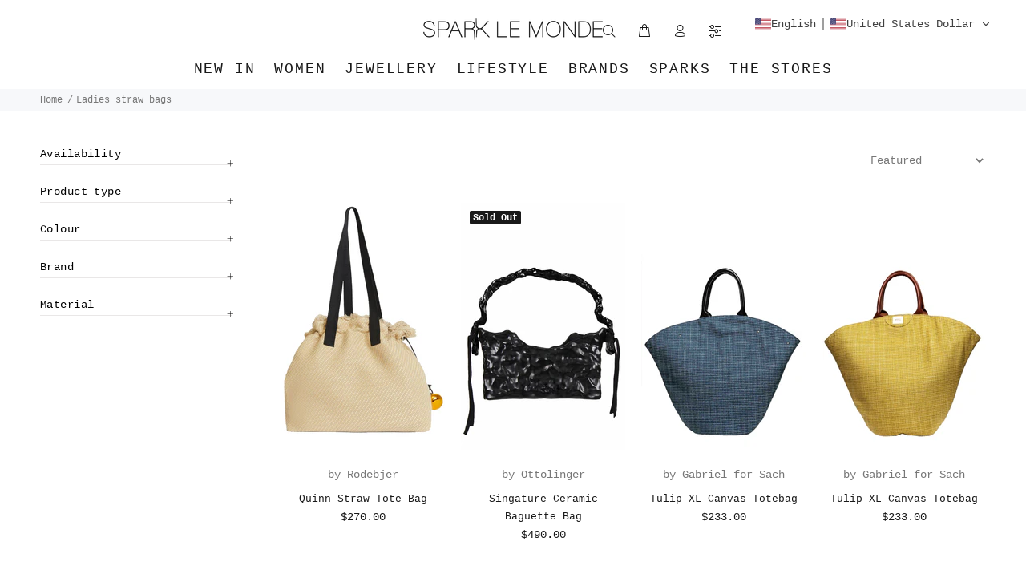

--- FILE ---
content_type: text/html; charset=utf-8
request_url: https://sparklemonde.com/en-int/collections/ladies-straw-bags
body_size: 42047
content:
<!doctype html>
<!--[if IE 9]> <html class="ie9 no-js" lang="en"> <![endif]-->
<!--[if (gt IE 9)|!(IE)]><!--> <html class="no-js" lang="en"> <!--<![endif]-->
<head>





    <script async src="//sparklemonde.com/cdn/shop/t/28/assets/geolizr-lib.js?v=52600507088314058931703045264" type="text/javascript"></script>

<script>
    if(typeof Geolizr === "undefined") {
        var Geolizr = {};
        Geolizr.currencyDynamicCountry = false;
        Geolizr.version = 20200327;
        Geolizr.waitforMoneyFormat = true;
    }

    // save geolizr-lib.js url to the sessionStorage
    sessionStorage.setItem('geolizr_lib_url', "//sparklemonde.com/cdn/shop/t/28/assets/geolizr-lib.js?v=52600507088314058931703045264");
    if(typeof Geolizr.events === "undefined") Geolizr.events = {};
    if(typeof Geolizr.geolizrEvents === "undefined") Geolizr.geolizrEvents = [];

    Geolizr.config = function(config) {
        Geolizr.currency_widget_enabled = config.currency_widget_enabled === "true" || false;
        Geolizr.shopCurrency = 'HUF';
        Geolizr.shopifyFormatMoneySet = false;
        Geolizr.observeElements = [];
    };

    
    
    
    Geolizr.moneyFormats = {};
    

    Geolizr.shopifyCurrencyList = [];
    Geolizr.shopifyCurrency = {};
    Geolizr.shopifyCurrencyListIndex = {};
    let setShopifyCurrencyToGeolizr = function() {
        let GeolizrEachCurrency = {};
        
        GeolizrEachCurrency = {
            "iso_code": "AED",
            "name": "United Arab Emirates Dirham",
            "symbol": "د.إ",
            "shop_currency": false
        };
        if(GeolizrEachCurrency.shop_currency) {
            Geolizr.shopifyCurrency = GeolizrEachCurrency;
        }
        Geolizr.shopifyCurrencyList.push(GeolizrEachCurrency);
        Geolizr.shopifyCurrencyListIndex[GeolizrEachCurrency.iso_code] = Geolizr.shopifyCurrencyList.indexOf(GeolizrEachCurrency);
        
        GeolizrEachCurrency = {
            "iso_code": "AFN",
            "name": "Afghan Afghani",
            "symbol": "؋",
            "shop_currency": false
        };
        if(GeolizrEachCurrency.shop_currency) {
            Geolizr.shopifyCurrency = GeolizrEachCurrency;
        }
        Geolizr.shopifyCurrencyList.push(GeolizrEachCurrency);
        Geolizr.shopifyCurrencyListIndex[GeolizrEachCurrency.iso_code] = Geolizr.shopifyCurrencyList.indexOf(GeolizrEachCurrency);
        
        GeolizrEachCurrency = {
            "iso_code": "ALL",
            "name": "Albanian Lek",
            "symbol": "L",
            "shop_currency": false
        };
        if(GeolizrEachCurrency.shop_currency) {
            Geolizr.shopifyCurrency = GeolizrEachCurrency;
        }
        Geolizr.shopifyCurrencyList.push(GeolizrEachCurrency);
        Geolizr.shopifyCurrencyListIndex[GeolizrEachCurrency.iso_code] = Geolizr.shopifyCurrencyList.indexOf(GeolizrEachCurrency);
        
        GeolizrEachCurrency = {
            "iso_code": "AMD",
            "name": "Armenian Dram",
            "symbol": "դր.",
            "shop_currency": false
        };
        if(GeolizrEachCurrency.shop_currency) {
            Geolizr.shopifyCurrency = GeolizrEachCurrency;
        }
        Geolizr.shopifyCurrencyList.push(GeolizrEachCurrency);
        Geolizr.shopifyCurrencyListIndex[GeolizrEachCurrency.iso_code] = Geolizr.shopifyCurrencyList.indexOf(GeolizrEachCurrency);
        
        GeolizrEachCurrency = {
            "iso_code": "ANG",
            "name": "Netherlands Antillean Gulden",
            "symbol": "ƒ",
            "shop_currency": false
        };
        if(GeolizrEachCurrency.shop_currency) {
            Geolizr.shopifyCurrency = GeolizrEachCurrency;
        }
        Geolizr.shopifyCurrencyList.push(GeolizrEachCurrency);
        Geolizr.shopifyCurrencyListIndex[GeolizrEachCurrency.iso_code] = Geolizr.shopifyCurrencyList.indexOf(GeolizrEachCurrency);
        
        GeolizrEachCurrency = {
            "iso_code": "AUD",
            "name": "Australian Dollar",
            "symbol": "$",
            "shop_currency": false
        };
        if(GeolizrEachCurrency.shop_currency) {
            Geolizr.shopifyCurrency = GeolizrEachCurrency;
        }
        Geolizr.shopifyCurrencyList.push(GeolizrEachCurrency);
        Geolizr.shopifyCurrencyListIndex[GeolizrEachCurrency.iso_code] = Geolizr.shopifyCurrencyList.indexOf(GeolizrEachCurrency);
        
        GeolizrEachCurrency = {
            "iso_code": "AWG",
            "name": "Aruban Florin",
            "symbol": "ƒ",
            "shop_currency": false
        };
        if(GeolizrEachCurrency.shop_currency) {
            Geolizr.shopifyCurrency = GeolizrEachCurrency;
        }
        Geolizr.shopifyCurrencyList.push(GeolizrEachCurrency);
        Geolizr.shopifyCurrencyListIndex[GeolizrEachCurrency.iso_code] = Geolizr.shopifyCurrencyList.indexOf(GeolizrEachCurrency);
        
        GeolizrEachCurrency = {
            "iso_code": "AZN",
            "name": "Azerbaijani Manat",
            "symbol": "₼",
            "shop_currency": false
        };
        if(GeolizrEachCurrency.shop_currency) {
            Geolizr.shopifyCurrency = GeolizrEachCurrency;
        }
        Geolizr.shopifyCurrencyList.push(GeolizrEachCurrency);
        Geolizr.shopifyCurrencyListIndex[GeolizrEachCurrency.iso_code] = Geolizr.shopifyCurrencyList.indexOf(GeolizrEachCurrency);
        
        GeolizrEachCurrency = {
            "iso_code": "BAM",
            "name": "Bosnia and Herzegovina Convertible Mark",
            "symbol": "КМ",
            "shop_currency": false
        };
        if(GeolizrEachCurrency.shop_currency) {
            Geolizr.shopifyCurrency = GeolizrEachCurrency;
        }
        Geolizr.shopifyCurrencyList.push(GeolizrEachCurrency);
        Geolizr.shopifyCurrencyListIndex[GeolizrEachCurrency.iso_code] = Geolizr.shopifyCurrencyList.indexOf(GeolizrEachCurrency);
        
        GeolizrEachCurrency = {
            "iso_code": "BBD",
            "name": "Barbadian Dollar",
            "symbol": "$",
            "shop_currency": false
        };
        if(GeolizrEachCurrency.shop_currency) {
            Geolizr.shopifyCurrency = GeolizrEachCurrency;
        }
        Geolizr.shopifyCurrencyList.push(GeolizrEachCurrency);
        Geolizr.shopifyCurrencyListIndex[GeolizrEachCurrency.iso_code] = Geolizr.shopifyCurrencyList.indexOf(GeolizrEachCurrency);
        
        GeolizrEachCurrency = {
            "iso_code": "BDT",
            "name": "Bangladeshi Taka",
            "symbol": "৳",
            "shop_currency": false
        };
        if(GeolizrEachCurrency.shop_currency) {
            Geolizr.shopifyCurrency = GeolizrEachCurrency;
        }
        Geolizr.shopifyCurrencyList.push(GeolizrEachCurrency);
        Geolizr.shopifyCurrencyListIndex[GeolizrEachCurrency.iso_code] = Geolizr.shopifyCurrencyList.indexOf(GeolizrEachCurrency);
        
        GeolizrEachCurrency = {
            "iso_code": "BIF",
            "name": "Burundian Franc",
            "symbol": "Fr",
            "shop_currency": false
        };
        if(GeolizrEachCurrency.shop_currency) {
            Geolizr.shopifyCurrency = GeolizrEachCurrency;
        }
        Geolizr.shopifyCurrencyList.push(GeolizrEachCurrency);
        Geolizr.shopifyCurrencyListIndex[GeolizrEachCurrency.iso_code] = Geolizr.shopifyCurrencyList.indexOf(GeolizrEachCurrency);
        
        GeolizrEachCurrency = {
            "iso_code": "BND",
            "name": "Brunei Dollar",
            "symbol": "$",
            "shop_currency": false
        };
        if(GeolizrEachCurrency.shop_currency) {
            Geolizr.shopifyCurrency = GeolizrEachCurrency;
        }
        Geolizr.shopifyCurrencyList.push(GeolizrEachCurrency);
        Geolizr.shopifyCurrencyListIndex[GeolizrEachCurrency.iso_code] = Geolizr.shopifyCurrencyList.indexOf(GeolizrEachCurrency);
        
        GeolizrEachCurrency = {
            "iso_code": "BOB",
            "name": "Bolivian Boliviano",
            "symbol": "Bs.",
            "shop_currency": false
        };
        if(GeolizrEachCurrency.shop_currency) {
            Geolizr.shopifyCurrency = GeolizrEachCurrency;
        }
        Geolizr.shopifyCurrencyList.push(GeolizrEachCurrency);
        Geolizr.shopifyCurrencyListIndex[GeolizrEachCurrency.iso_code] = Geolizr.shopifyCurrencyList.indexOf(GeolizrEachCurrency);
        
        GeolizrEachCurrency = {
            "iso_code": "BSD",
            "name": "Bahamian Dollar",
            "symbol": "$",
            "shop_currency": false
        };
        if(GeolizrEachCurrency.shop_currency) {
            Geolizr.shopifyCurrency = GeolizrEachCurrency;
        }
        Geolizr.shopifyCurrencyList.push(GeolizrEachCurrency);
        Geolizr.shopifyCurrencyListIndex[GeolizrEachCurrency.iso_code] = Geolizr.shopifyCurrencyList.indexOf(GeolizrEachCurrency);
        
        GeolizrEachCurrency = {
            "iso_code": "BWP",
            "name": "Botswana Pula",
            "symbol": "P",
            "shop_currency": false
        };
        if(GeolizrEachCurrency.shop_currency) {
            Geolizr.shopifyCurrency = GeolizrEachCurrency;
        }
        Geolizr.shopifyCurrencyList.push(GeolizrEachCurrency);
        Geolizr.shopifyCurrencyListIndex[GeolizrEachCurrency.iso_code] = Geolizr.shopifyCurrencyList.indexOf(GeolizrEachCurrency);
        
        GeolizrEachCurrency = {
            "iso_code": "BZD",
            "name": "Belize Dollar",
            "symbol": "$",
            "shop_currency": false
        };
        if(GeolizrEachCurrency.shop_currency) {
            Geolizr.shopifyCurrency = GeolizrEachCurrency;
        }
        Geolizr.shopifyCurrencyList.push(GeolizrEachCurrency);
        Geolizr.shopifyCurrencyListIndex[GeolizrEachCurrency.iso_code] = Geolizr.shopifyCurrencyList.indexOf(GeolizrEachCurrency);
        
        GeolizrEachCurrency = {
            "iso_code": "CAD",
            "name": "Canadian Dollar",
            "symbol": "$",
            "shop_currency": false
        };
        if(GeolizrEachCurrency.shop_currency) {
            Geolizr.shopifyCurrency = GeolizrEachCurrency;
        }
        Geolizr.shopifyCurrencyList.push(GeolizrEachCurrency);
        Geolizr.shopifyCurrencyListIndex[GeolizrEachCurrency.iso_code] = Geolizr.shopifyCurrencyList.indexOf(GeolizrEachCurrency);
        
        GeolizrEachCurrency = {
            "iso_code": "CDF",
            "name": "Congolese Franc",
            "symbol": "Fr",
            "shop_currency": false
        };
        if(GeolizrEachCurrency.shop_currency) {
            Geolizr.shopifyCurrency = GeolizrEachCurrency;
        }
        Geolizr.shopifyCurrencyList.push(GeolizrEachCurrency);
        Geolizr.shopifyCurrencyListIndex[GeolizrEachCurrency.iso_code] = Geolizr.shopifyCurrencyList.indexOf(GeolizrEachCurrency);
        
        GeolizrEachCurrency = {
            "iso_code": "CHF",
            "name": "Swiss Franc",
            "symbol": "CHF",
            "shop_currency": false
        };
        if(GeolizrEachCurrency.shop_currency) {
            Geolizr.shopifyCurrency = GeolizrEachCurrency;
        }
        Geolizr.shopifyCurrencyList.push(GeolizrEachCurrency);
        Geolizr.shopifyCurrencyListIndex[GeolizrEachCurrency.iso_code] = Geolizr.shopifyCurrencyList.indexOf(GeolizrEachCurrency);
        
        GeolizrEachCurrency = {
            "iso_code": "CNY",
            "name": "Chinese Renminbi Yuan",
            "symbol": "¥",
            "shop_currency": false
        };
        if(GeolizrEachCurrency.shop_currency) {
            Geolizr.shopifyCurrency = GeolizrEachCurrency;
        }
        Geolizr.shopifyCurrencyList.push(GeolizrEachCurrency);
        Geolizr.shopifyCurrencyListIndex[GeolizrEachCurrency.iso_code] = Geolizr.shopifyCurrencyList.indexOf(GeolizrEachCurrency);
        
        GeolizrEachCurrency = {
            "iso_code": "CRC",
            "name": "Costa Rican Colón",
            "symbol": "₡",
            "shop_currency": false
        };
        if(GeolizrEachCurrency.shop_currency) {
            Geolizr.shopifyCurrency = GeolizrEachCurrency;
        }
        Geolizr.shopifyCurrencyList.push(GeolizrEachCurrency);
        Geolizr.shopifyCurrencyListIndex[GeolizrEachCurrency.iso_code] = Geolizr.shopifyCurrencyList.indexOf(GeolizrEachCurrency);
        
        GeolizrEachCurrency = {
            "iso_code": "CVE",
            "name": "Cape Verdean Escudo",
            "symbol": "$",
            "shop_currency": false
        };
        if(GeolizrEachCurrency.shop_currency) {
            Geolizr.shopifyCurrency = GeolizrEachCurrency;
        }
        Geolizr.shopifyCurrencyList.push(GeolizrEachCurrency);
        Geolizr.shopifyCurrencyListIndex[GeolizrEachCurrency.iso_code] = Geolizr.shopifyCurrencyList.indexOf(GeolizrEachCurrency);
        
        GeolizrEachCurrency = {
            "iso_code": "CZK",
            "name": "Czech Koruna",
            "symbol": "Kč",
            "shop_currency": false
        };
        if(GeolizrEachCurrency.shop_currency) {
            Geolizr.shopifyCurrency = GeolizrEachCurrency;
        }
        Geolizr.shopifyCurrencyList.push(GeolizrEachCurrency);
        Geolizr.shopifyCurrencyListIndex[GeolizrEachCurrency.iso_code] = Geolizr.shopifyCurrencyList.indexOf(GeolizrEachCurrency);
        
        GeolizrEachCurrency = {
            "iso_code": "DJF",
            "name": "Djiboutian Franc",
            "symbol": "Fdj",
            "shop_currency": false
        };
        if(GeolizrEachCurrency.shop_currency) {
            Geolizr.shopifyCurrency = GeolizrEachCurrency;
        }
        Geolizr.shopifyCurrencyList.push(GeolizrEachCurrency);
        Geolizr.shopifyCurrencyListIndex[GeolizrEachCurrency.iso_code] = Geolizr.shopifyCurrencyList.indexOf(GeolizrEachCurrency);
        
        GeolizrEachCurrency = {
            "iso_code": "DKK",
            "name": "Danish Krone",
            "symbol": "kr.",
            "shop_currency": false
        };
        if(GeolizrEachCurrency.shop_currency) {
            Geolizr.shopifyCurrency = GeolizrEachCurrency;
        }
        Geolizr.shopifyCurrencyList.push(GeolizrEachCurrency);
        Geolizr.shopifyCurrencyListIndex[GeolizrEachCurrency.iso_code] = Geolizr.shopifyCurrencyList.indexOf(GeolizrEachCurrency);
        
        GeolizrEachCurrency = {
            "iso_code": "DOP",
            "name": "Dominican Peso",
            "symbol": "$",
            "shop_currency": false
        };
        if(GeolizrEachCurrency.shop_currency) {
            Geolizr.shopifyCurrency = GeolizrEachCurrency;
        }
        Geolizr.shopifyCurrencyList.push(GeolizrEachCurrency);
        Geolizr.shopifyCurrencyListIndex[GeolizrEachCurrency.iso_code] = Geolizr.shopifyCurrencyList.indexOf(GeolizrEachCurrency);
        
        GeolizrEachCurrency = {
            "iso_code": "DZD",
            "name": "Algerian Dinar",
            "symbol": "د.ج",
            "shop_currency": false
        };
        if(GeolizrEachCurrency.shop_currency) {
            Geolizr.shopifyCurrency = GeolizrEachCurrency;
        }
        Geolizr.shopifyCurrencyList.push(GeolizrEachCurrency);
        Geolizr.shopifyCurrencyListIndex[GeolizrEachCurrency.iso_code] = Geolizr.shopifyCurrencyList.indexOf(GeolizrEachCurrency);
        
        GeolizrEachCurrency = {
            "iso_code": "EGP",
            "name": "Egyptian Pound",
            "symbol": "ج.م",
            "shop_currency": false
        };
        if(GeolizrEachCurrency.shop_currency) {
            Geolizr.shopifyCurrency = GeolizrEachCurrency;
        }
        Geolizr.shopifyCurrencyList.push(GeolizrEachCurrency);
        Geolizr.shopifyCurrencyListIndex[GeolizrEachCurrency.iso_code] = Geolizr.shopifyCurrencyList.indexOf(GeolizrEachCurrency);
        
        GeolizrEachCurrency = {
            "iso_code": "ETB",
            "name": "Ethiopian Birr",
            "symbol": "Br",
            "shop_currency": false
        };
        if(GeolizrEachCurrency.shop_currency) {
            Geolizr.shopifyCurrency = GeolizrEachCurrency;
        }
        Geolizr.shopifyCurrencyList.push(GeolizrEachCurrency);
        Geolizr.shopifyCurrencyListIndex[GeolizrEachCurrency.iso_code] = Geolizr.shopifyCurrencyList.indexOf(GeolizrEachCurrency);
        
        GeolizrEachCurrency = {
            "iso_code": "EUR",
            "name": "Euro",
            "symbol": "€",
            "shop_currency": false
        };
        if(GeolizrEachCurrency.shop_currency) {
            Geolizr.shopifyCurrency = GeolizrEachCurrency;
        }
        Geolizr.shopifyCurrencyList.push(GeolizrEachCurrency);
        Geolizr.shopifyCurrencyListIndex[GeolizrEachCurrency.iso_code] = Geolizr.shopifyCurrencyList.indexOf(GeolizrEachCurrency);
        
        GeolizrEachCurrency = {
            "iso_code": "FJD",
            "name": "Fijian Dollar",
            "symbol": "$",
            "shop_currency": false
        };
        if(GeolizrEachCurrency.shop_currency) {
            Geolizr.shopifyCurrency = GeolizrEachCurrency;
        }
        Geolizr.shopifyCurrencyList.push(GeolizrEachCurrency);
        Geolizr.shopifyCurrencyListIndex[GeolizrEachCurrency.iso_code] = Geolizr.shopifyCurrencyList.indexOf(GeolizrEachCurrency);
        
        GeolizrEachCurrency = {
            "iso_code": "FKP",
            "name": "Falkland Pound",
            "symbol": "£",
            "shop_currency": false
        };
        if(GeolizrEachCurrency.shop_currency) {
            Geolizr.shopifyCurrency = GeolizrEachCurrency;
        }
        Geolizr.shopifyCurrencyList.push(GeolizrEachCurrency);
        Geolizr.shopifyCurrencyListIndex[GeolizrEachCurrency.iso_code] = Geolizr.shopifyCurrencyList.indexOf(GeolizrEachCurrency);
        
        GeolizrEachCurrency = {
            "iso_code": "GBP",
            "name": "British Pound",
            "symbol": "£",
            "shop_currency": false
        };
        if(GeolizrEachCurrency.shop_currency) {
            Geolizr.shopifyCurrency = GeolizrEachCurrency;
        }
        Geolizr.shopifyCurrencyList.push(GeolizrEachCurrency);
        Geolizr.shopifyCurrencyListIndex[GeolizrEachCurrency.iso_code] = Geolizr.shopifyCurrencyList.indexOf(GeolizrEachCurrency);
        
        GeolizrEachCurrency = {
            "iso_code": "GMD",
            "name": "Gambian Dalasi",
            "symbol": "D",
            "shop_currency": false
        };
        if(GeolizrEachCurrency.shop_currency) {
            Geolizr.shopifyCurrency = GeolizrEachCurrency;
        }
        Geolizr.shopifyCurrencyList.push(GeolizrEachCurrency);
        Geolizr.shopifyCurrencyListIndex[GeolizrEachCurrency.iso_code] = Geolizr.shopifyCurrencyList.indexOf(GeolizrEachCurrency);
        
        GeolizrEachCurrency = {
            "iso_code": "GNF",
            "name": "Guinean Franc",
            "symbol": "Fr",
            "shop_currency": false
        };
        if(GeolizrEachCurrency.shop_currency) {
            Geolizr.shopifyCurrency = GeolizrEachCurrency;
        }
        Geolizr.shopifyCurrencyList.push(GeolizrEachCurrency);
        Geolizr.shopifyCurrencyListIndex[GeolizrEachCurrency.iso_code] = Geolizr.shopifyCurrencyList.indexOf(GeolizrEachCurrency);
        
        GeolizrEachCurrency = {
            "iso_code": "GTQ",
            "name": "Guatemalan Quetzal",
            "symbol": "Q",
            "shop_currency": false
        };
        if(GeolizrEachCurrency.shop_currency) {
            Geolizr.shopifyCurrency = GeolizrEachCurrency;
        }
        Geolizr.shopifyCurrencyList.push(GeolizrEachCurrency);
        Geolizr.shopifyCurrencyListIndex[GeolizrEachCurrency.iso_code] = Geolizr.shopifyCurrencyList.indexOf(GeolizrEachCurrency);
        
        GeolizrEachCurrency = {
            "iso_code": "GYD",
            "name": "Guyanese Dollar",
            "symbol": "$",
            "shop_currency": false
        };
        if(GeolizrEachCurrency.shop_currency) {
            Geolizr.shopifyCurrency = GeolizrEachCurrency;
        }
        Geolizr.shopifyCurrencyList.push(GeolizrEachCurrency);
        Geolizr.shopifyCurrencyListIndex[GeolizrEachCurrency.iso_code] = Geolizr.shopifyCurrencyList.indexOf(GeolizrEachCurrency);
        
        GeolizrEachCurrency = {
            "iso_code": "HKD",
            "name": "Hong Kong Dollar",
            "symbol": "$",
            "shop_currency": false
        };
        if(GeolizrEachCurrency.shop_currency) {
            Geolizr.shopifyCurrency = GeolizrEachCurrency;
        }
        Geolizr.shopifyCurrencyList.push(GeolizrEachCurrency);
        Geolizr.shopifyCurrencyListIndex[GeolizrEachCurrency.iso_code] = Geolizr.shopifyCurrencyList.indexOf(GeolizrEachCurrency);
        
        GeolizrEachCurrency = {
            "iso_code": "HNL",
            "name": "Honduran Lempira",
            "symbol": "L",
            "shop_currency": false
        };
        if(GeolizrEachCurrency.shop_currency) {
            Geolizr.shopifyCurrency = GeolizrEachCurrency;
        }
        Geolizr.shopifyCurrencyList.push(GeolizrEachCurrency);
        Geolizr.shopifyCurrencyListIndex[GeolizrEachCurrency.iso_code] = Geolizr.shopifyCurrencyList.indexOf(GeolizrEachCurrency);
        
        GeolizrEachCurrency = {
            "iso_code": "HUF",
            "name": "Hungarian Forint",
            "symbol": "Ft",
            "shop_currency": true
        };
        if(GeolizrEachCurrency.shop_currency) {
            Geolizr.shopifyCurrency = GeolizrEachCurrency;
        }
        Geolizr.shopifyCurrencyList.push(GeolizrEachCurrency);
        Geolizr.shopifyCurrencyListIndex[GeolizrEachCurrency.iso_code] = Geolizr.shopifyCurrencyList.indexOf(GeolizrEachCurrency);
        
        GeolizrEachCurrency = {
            "iso_code": "IDR",
            "name": "Indonesian Rupiah",
            "symbol": "Rp",
            "shop_currency": false
        };
        if(GeolizrEachCurrency.shop_currency) {
            Geolizr.shopifyCurrency = GeolizrEachCurrency;
        }
        Geolizr.shopifyCurrencyList.push(GeolizrEachCurrency);
        Geolizr.shopifyCurrencyListIndex[GeolizrEachCurrency.iso_code] = Geolizr.shopifyCurrencyList.indexOf(GeolizrEachCurrency);
        
        GeolizrEachCurrency = {
            "iso_code": "ILS",
            "name": "Israeli New Shekel",
            "symbol": "₪",
            "shop_currency": false
        };
        if(GeolizrEachCurrency.shop_currency) {
            Geolizr.shopifyCurrency = GeolizrEachCurrency;
        }
        Geolizr.shopifyCurrencyList.push(GeolizrEachCurrency);
        Geolizr.shopifyCurrencyListIndex[GeolizrEachCurrency.iso_code] = Geolizr.shopifyCurrencyList.indexOf(GeolizrEachCurrency);
        
        GeolizrEachCurrency = {
            "iso_code": "INR",
            "name": "Indian Rupee",
            "symbol": "₹",
            "shop_currency": false
        };
        if(GeolizrEachCurrency.shop_currency) {
            Geolizr.shopifyCurrency = GeolizrEachCurrency;
        }
        Geolizr.shopifyCurrencyList.push(GeolizrEachCurrency);
        Geolizr.shopifyCurrencyListIndex[GeolizrEachCurrency.iso_code] = Geolizr.shopifyCurrencyList.indexOf(GeolizrEachCurrency);
        
        GeolizrEachCurrency = {
            "iso_code": "ISK",
            "name": "Icelandic Króna",
            "symbol": "kr",
            "shop_currency": false
        };
        if(GeolizrEachCurrency.shop_currency) {
            Geolizr.shopifyCurrency = GeolizrEachCurrency;
        }
        Geolizr.shopifyCurrencyList.push(GeolizrEachCurrency);
        Geolizr.shopifyCurrencyListIndex[GeolizrEachCurrency.iso_code] = Geolizr.shopifyCurrencyList.indexOf(GeolizrEachCurrency);
        
        GeolizrEachCurrency = {
            "iso_code": "JMD",
            "name": "Jamaican Dollar",
            "symbol": "$",
            "shop_currency": false
        };
        if(GeolizrEachCurrency.shop_currency) {
            Geolizr.shopifyCurrency = GeolizrEachCurrency;
        }
        Geolizr.shopifyCurrencyList.push(GeolizrEachCurrency);
        Geolizr.shopifyCurrencyListIndex[GeolizrEachCurrency.iso_code] = Geolizr.shopifyCurrencyList.indexOf(GeolizrEachCurrency);
        
        GeolizrEachCurrency = {
            "iso_code": "JPY",
            "name": "Japanese Yen",
            "symbol": "¥",
            "shop_currency": false
        };
        if(GeolizrEachCurrency.shop_currency) {
            Geolizr.shopifyCurrency = GeolizrEachCurrency;
        }
        Geolizr.shopifyCurrencyList.push(GeolizrEachCurrency);
        Geolizr.shopifyCurrencyListIndex[GeolizrEachCurrency.iso_code] = Geolizr.shopifyCurrencyList.indexOf(GeolizrEachCurrency);
        
        GeolizrEachCurrency = {
            "iso_code": "KES",
            "name": "Kenyan Shilling",
            "symbol": "KSh",
            "shop_currency": false
        };
        if(GeolizrEachCurrency.shop_currency) {
            Geolizr.shopifyCurrency = GeolizrEachCurrency;
        }
        Geolizr.shopifyCurrencyList.push(GeolizrEachCurrency);
        Geolizr.shopifyCurrencyListIndex[GeolizrEachCurrency.iso_code] = Geolizr.shopifyCurrencyList.indexOf(GeolizrEachCurrency);
        
        GeolizrEachCurrency = {
            "iso_code": "KGS",
            "name": "Kyrgyzstani Som",
            "symbol": "som",
            "shop_currency": false
        };
        if(GeolizrEachCurrency.shop_currency) {
            Geolizr.shopifyCurrency = GeolizrEachCurrency;
        }
        Geolizr.shopifyCurrencyList.push(GeolizrEachCurrency);
        Geolizr.shopifyCurrencyListIndex[GeolizrEachCurrency.iso_code] = Geolizr.shopifyCurrencyList.indexOf(GeolizrEachCurrency);
        
        GeolizrEachCurrency = {
            "iso_code": "KHR",
            "name": "Cambodian Riel",
            "symbol": "៛",
            "shop_currency": false
        };
        if(GeolizrEachCurrency.shop_currency) {
            Geolizr.shopifyCurrency = GeolizrEachCurrency;
        }
        Geolizr.shopifyCurrencyList.push(GeolizrEachCurrency);
        Geolizr.shopifyCurrencyListIndex[GeolizrEachCurrency.iso_code] = Geolizr.shopifyCurrencyList.indexOf(GeolizrEachCurrency);
        
        GeolizrEachCurrency = {
            "iso_code": "KMF",
            "name": "Comorian Franc",
            "symbol": "Fr",
            "shop_currency": false
        };
        if(GeolizrEachCurrency.shop_currency) {
            Geolizr.shopifyCurrency = GeolizrEachCurrency;
        }
        Geolizr.shopifyCurrencyList.push(GeolizrEachCurrency);
        Geolizr.shopifyCurrencyListIndex[GeolizrEachCurrency.iso_code] = Geolizr.shopifyCurrencyList.indexOf(GeolizrEachCurrency);
        
        GeolizrEachCurrency = {
            "iso_code": "KRW",
            "name": "South Korean Won",
            "symbol": "₩",
            "shop_currency": false
        };
        if(GeolizrEachCurrency.shop_currency) {
            Geolizr.shopifyCurrency = GeolizrEachCurrency;
        }
        Geolizr.shopifyCurrencyList.push(GeolizrEachCurrency);
        Geolizr.shopifyCurrencyListIndex[GeolizrEachCurrency.iso_code] = Geolizr.shopifyCurrencyList.indexOf(GeolizrEachCurrency);
        
        GeolizrEachCurrency = {
            "iso_code": "KYD",
            "name": "Cayman Islands Dollar",
            "symbol": "$",
            "shop_currency": false
        };
        if(GeolizrEachCurrency.shop_currency) {
            Geolizr.shopifyCurrency = GeolizrEachCurrency;
        }
        Geolizr.shopifyCurrencyList.push(GeolizrEachCurrency);
        Geolizr.shopifyCurrencyListIndex[GeolizrEachCurrency.iso_code] = Geolizr.shopifyCurrencyList.indexOf(GeolizrEachCurrency);
        
        GeolizrEachCurrency = {
            "iso_code": "KZT",
            "name": "Kazakhstani Tenge",
            "symbol": "₸",
            "shop_currency": false
        };
        if(GeolizrEachCurrency.shop_currency) {
            Geolizr.shopifyCurrency = GeolizrEachCurrency;
        }
        Geolizr.shopifyCurrencyList.push(GeolizrEachCurrency);
        Geolizr.shopifyCurrencyListIndex[GeolizrEachCurrency.iso_code] = Geolizr.shopifyCurrencyList.indexOf(GeolizrEachCurrency);
        
        GeolizrEachCurrency = {
            "iso_code": "LAK",
            "name": "Lao Kip",
            "symbol": "₭",
            "shop_currency": false
        };
        if(GeolizrEachCurrency.shop_currency) {
            Geolizr.shopifyCurrency = GeolizrEachCurrency;
        }
        Geolizr.shopifyCurrencyList.push(GeolizrEachCurrency);
        Geolizr.shopifyCurrencyListIndex[GeolizrEachCurrency.iso_code] = Geolizr.shopifyCurrencyList.indexOf(GeolizrEachCurrency);
        
        GeolizrEachCurrency = {
            "iso_code": "LBP",
            "name": "Lebanese Pound",
            "symbol": "ل.ل",
            "shop_currency": false
        };
        if(GeolizrEachCurrency.shop_currency) {
            Geolizr.shopifyCurrency = GeolizrEachCurrency;
        }
        Geolizr.shopifyCurrencyList.push(GeolizrEachCurrency);
        Geolizr.shopifyCurrencyListIndex[GeolizrEachCurrency.iso_code] = Geolizr.shopifyCurrencyList.indexOf(GeolizrEachCurrency);
        
        GeolizrEachCurrency = {
            "iso_code": "LKR",
            "name": "Sri Lankan Rupee",
            "symbol": "₨",
            "shop_currency": false
        };
        if(GeolizrEachCurrency.shop_currency) {
            Geolizr.shopifyCurrency = GeolizrEachCurrency;
        }
        Geolizr.shopifyCurrencyList.push(GeolizrEachCurrency);
        Geolizr.shopifyCurrencyListIndex[GeolizrEachCurrency.iso_code] = Geolizr.shopifyCurrencyList.indexOf(GeolizrEachCurrency);
        
        GeolizrEachCurrency = {
            "iso_code": "MAD",
            "name": "Moroccan Dirham",
            "symbol": "د.م.",
            "shop_currency": false
        };
        if(GeolizrEachCurrency.shop_currency) {
            Geolizr.shopifyCurrency = GeolizrEachCurrency;
        }
        Geolizr.shopifyCurrencyList.push(GeolizrEachCurrency);
        Geolizr.shopifyCurrencyListIndex[GeolizrEachCurrency.iso_code] = Geolizr.shopifyCurrencyList.indexOf(GeolizrEachCurrency);
        
        GeolizrEachCurrency = {
            "iso_code": "MDL",
            "name": "Moldovan Leu",
            "symbol": "L",
            "shop_currency": false
        };
        if(GeolizrEachCurrency.shop_currency) {
            Geolizr.shopifyCurrency = GeolizrEachCurrency;
        }
        Geolizr.shopifyCurrencyList.push(GeolizrEachCurrency);
        Geolizr.shopifyCurrencyListIndex[GeolizrEachCurrency.iso_code] = Geolizr.shopifyCurrencyList.indexOf(GeolizrEachCurrency);
        
        GeolizrEachCurrency = {
            "iso_code": "MKD",
            "name": "Macedonian Denar",
            "symbol": "ден",
            "shop_currency": false
        };
        if(GeolizrEachCurrency.shop_currency) {
            Geolizr.shopifyCurrency = GeolizrEachCurrency;
        }
        Geolizr.shopifyCurrencyList.push(GeolizrEachCurrency);
        Geolizr.shopifyCurrencyListIndex[GeolizrEachCurrency.iso_code] = Geolizr.shopifyCurrencyList.indexOf(GeolizrEachCurrency);
        
        GeolizrEachCurrency = {
            "iso_code": "MMK",
            "name": "Myanmar Kyat",
            "symbol": "K",
            "shop_currency": false
        };
        if(GeolizrEachCurrency.shop_currency) {
            Geolizr.shopifyCurrency = GeolizrEachCurrency;
        }
        Geolizr.shopifyCurrencyList.push(GeolizrEachCurrency);
        Geolizr.shopifyCurrencyListIndex[GeolizrEachCurrency.iso_code] = Geolizr.shopifyCurrencyList.indexOf(GeolizrEachCurrency);
        
        GeolizrEachCurrency = {
            "iso_code": "MNT",
            "name": "Mongolian Tögrög",
            "symbol": "₮",
            "shop_currency": false
        };
        if(GeolizrEachCurrency.shop_currency) {
            Geolizr.shopifyCurrency = GeolizrEachCurrency;
        }
        Geolizr.shopifyCurrencyList.push(GeolizrEachCurrency);
        Geolizr.shopifyCurrencyListIndex[GeolizrEachCurrency.iso_code] = Geolizr.shopifyCurrencyList.indexOf(GeolizrEachCurrency);
        
        GeolizrEachCurrency = {
            "iso_code": "MOP",
            "name": "Macanese Pataca",
            "symbol": "P",
            "shop_currency": false
        };
        if(GeolizrEachCurrency.shop_currency) {
            Geolizr.shopifyCurrency = GeolizrEachCurrency;
        }
        Geolizr.shopifyCurrencyList.push(GeolizrEachCurrency);
        Geolizr.shopifyCurrencyListIndex[GeolizrEachCurrency.iso_code] = Geolizr.shopifyCurrencyList.indexOf(GeolizrEachCurrency);
        
        GeolizrEachCurrency = {
            "iso_code": "MUR",
            "name": "Mauritian Rupee",
            "symbol": "₨",
            "shop_currency": false
        };
        if(GeolizrEachCurrency.shop_currency) {
            Geolizr.shopifyCurrency = GeolizrEachCurrency;
        }
        Geolizr.shopifyCurrencyList.push(GeolizrEachCurrency);
        Geolizr.shopifyCurrencyListIndex[GeolizrEachCurrency.iso_code] = Geolizr.shopifyCurrencyList.indexOf(GeolizrEachCurrency);
        
        GeolizrEachCurrency = {
            "iso_code": "MVR",
            "name": "Maldivian Rufiyaa",
            "symbol": "MVR",
            "shop_currency": false
        };
        if(GeolizrEachCurrency.shop_currency) {
            Geolizr.shopifyCurrency = GeolizrEachCurrency;
        }
        Geolizr.shopifyCurrencyList.push(GeolizrEachCurrency);
        Geolizr.shopifyCurrencyListIndex[GeolizrEachCurrency.iso_code] = Geolizr.shopifyCurrencyList.indexOf(GeolizrEachCurrency);
        
        GeolizrEachCurrency = {
            "iso_code": "MWK",
            "name": "Malawian Kwacha",
            "symbol": "MK",
            "shop_currency": false
        };
        if(GeolizrEachCurrency.shop_currency) {
            Geolizr.shopifyCurrency = GeolizrEachCurrency;
        }
        Geolizr.shopifyCurrencyList.push(GeolizrEachCurrency);
        Geolizr.shopifyCurrencyListIndex[GeolizrEachCurrency.iso_code] = Geolizr.shopifyCurrencyList.indexOf(GeolizrEachCurrency);
        
        GeolizrEachCurrency = {
            "iso_code": "MYR",
            "name": "Malaysian Ringgit",
            "symbol": "RM",
            "shop_currency": false
        };
        if(GeolizrEachCurrency.shop_currency) {
            Geolizr.shopifyCurrency = GeolizrEachCurrency;
        }
        Geolizr.shopifyCurrencyList.push(GeolizrEachCurrency);
        Geolizr.shopifyCurrencyListIndex[GeolizrEachCurrency.iso_code] = Geolizr.shopifyCurrencyList.indexOf(GeolizrEachCurrency);
        
        GeolizrEachCurrency = {
            "iso_code": "NGN",
            "name": "Nigerian Naira",
            "symbol": "₦",
            "shop_currency": false
        };
        if(GeolizrEachCurrency.shop_currency) {
            Geolizr.shopifyCurrency = GeolizrEachCurrency;
        }
        Geolizr.shopifyCurrencyList.push(GeolizrEachCurrency);
        Geolizr.shopifyCurrencyListIndex[GeolizrEachCurrency.iso_code] = Geolizr.shopifyCurrencyList.indexOf(GeolizrEachCurrency);
        
        GeolizrEachCurrency = {
            "iso_code": "NIO",
            "name": "Nicaraguan Córdoba",
            "symbol": "C$",
            "shop_currency": false
        };
        if(GeolizrEachCurrency.shop_currency) {
            Geolizr.shopifyCurrency = GeolizrEachCurrency;
        }
        Geolizr.shopifyCurrencyList.push(GeolizrEachCurrency);
        Geolizr.shopifyCurrencyListIndex[GeolizrEachCurrency.iso_code] = Geolizr.shopifyCurrencyList.indexOf(GeolizrEachCurrency);
        
        GeolizrEachCurrency = {
            "iso_code": "NPR",
            "name": "Nepalese Rupee",
            "symbol": "Rs.",
            "shop_currency": false
        };
        if(GeolizrEachCurrency.shop_currency) {
            Geolizr.shopifyCurrency = GeolizrEachCurrency;
        }
        Geolizr.shopifyCurrencyList.push(GeolizrEachCurrency);
        Geolizr.shopifyCurrencyListIndex[GeolizrEachCurrency.iso_code] = Geolizr.shopifyCurrencyList.indexOf(GeolizrEachCurrency);
        
        GeolizrEachCurrency = {
            "iso_code": "NZD",
            "name": "New Zealand Dollar",
            "symbol": "$",
            "shop_currency": false
        };
        if(GeolizrEachCurrency.shop_currency) {
            Geolizr.shopifyCurrency = GeolizrEachCurrency;
        }
        Geolizr.shopifyCurrencyList.push(GeolizrEachCurrency);
        Geolizr.shopifyCurrencyListIndex[GeolizrEachCurrency.iso_code] = Geolizr.shopifyCurrencyList.indexOf(GeolizrEachCurrency);
        
        GeolizrEachCurrency = {
            "iso_code": "PEN",
            "name": "Peruvian Sol",
            "symbol": "S/",
            "shop_currency": false
        };
        if(GeolizrEachCurrency.shop_currency) {
            Geolizr.shopifyCurrency = GeolizrEachCurrency;
        }
        Geolizr.shopifyCurrencyList.push(GeolizrEachCurrency);
        Geolizr.shopifyCurrencyListIndex[GeolizrEachCurrency.iso_code] = Geolizr.shopifyCurrencyList.indexOf(GeolizrEachCurrency);
        
        GeolizrEachCurrency = {
            "iso_code": "PGK",
            "name": "Papua New Guinean Kina",
            "symbol": "K",
            "shop_currency": false
        };
        if(GeolizrEachCurrency.shop_currency) {
            Geolizr.shopifyCurrency = GeolizrEachCurrency;
        }
        Geolizr.shopifyCurrencyList.push(GeolizrEachCurrency);
        Geolizr.shopifyCurrencyListIndex[GeolizrEachCurrency.iso_code] = Geolizr.shopifyCurrencyList.indexOf(GeolizrEachCurrency);
        
        GeolizrEachCurrency = {
            "iso_code": "PHP",
            "name": "Philippine Peso",
            "symbol": "₱",
            "shop_currency": false
        };
        if(GeolizrEachCurrency.shop_currency) {
            Geolizr.shopifyCurrency = GeolizrEachCurrency;
        }
        Geolizr.shopifyCurrencyList.push(GeolizrEachCurrency);
        Geolizr.shopifyCurrencyListIndex[GeolizrEachCurrency.iso_code] = Geolizr.shopifyCurrencyList.indexOf(GeolizrEachCurrency);
        
        GeolizrEachCurrency = {
            "iso_code": "PKR",
            "name": "Pakistani Rupee",
            "symbol": "₨",
            "shop_currency": false
        };
        if(GeolizrEachCurrency.shop_currency) {
            Geolizr.shopifyCurrency = GeolizrEachCurrency;
        }
        Geolizr.shopifyCurrencyList.push(GeolizrEachCurrency);
        Geolizr.shopifyCurrencyListIndex[GeolizrEachCurrency.iso_code] = Geolizr.shopifyCurrencyList.indexOf(GeolizrEachCurrency);
        
        GeolizrEachCurrency = {
            "iso_code": "PLN",
            "name": "Polish Złoty",
            "symbol": "zł",
            "shop_currency": false
        };
        if(GeolizrEachCurrency.shop_currency) {
            Geolizr.shopifyCurrency = GeolizrEachCurrency;
        }
        Geolizr.shopifyCurrencyList.push(GeolizrEachCurrency);
        Geolizr.shopifyCurrencyListIndex[GeolizrEachCurrency.iso_code] = Geolizr.shopifyCurrencyList.indexOf(GeolizrEachCurrency);
        
        GeolizrEachCurrency = {
            "iso_code": "PYG",
            "name": "Paraguayan Guaraní",
            "symbol": "₲",
            "shop_currency": false
        };
        if(GeolizrEachCurrency.shop_currency) {
            Geolizr.shopifyCurrency = GeolizrEachCurrency;
        }
        Geolizr.shopifyCurrencyList.push(GeolizrEachCurrency);
        Geolizr.shopifyCurrencyListIndex[GeolizrEachCurrency.iso_code] = Geolizr.shopifyCurrencyList.indexOf(GeolizrEachCurrency);
        
        GeolizrEachCurrency = {
            "iso_code": "QAR",
            "name": "Qatari Riyal",
            "symbol": "ر.ق",
            "shop_currency": false
        };
        if(GeolizrEachCurrency.shop_currency) {
            Geolizr.shopifyCurrency = GeolizrEachCurrency;
        }
        Geolizr.shopifyCurrencyList.push(GeolizrEachCurrency);
        Geolizr.shopifyCurrencyListIndex[GeolizrEachCurrency.iso_code] = Geolizr.shopifyCurrencyList.indexOf(GeolizrEachCurrency);
        
        GeolizrEachCurrency = {
            "iso_code": "RON",
            "name": "Romanian Leu",
            "symbol": "Lei",
            "shop_currency": false
        };
        if(GeolizrEachCurrency.shop_currency) {
            Geolizr.shopifyCurrency = GeolizrEachCurrency;
        }
        Geolizr.shopifyCurrencyList.push(GeolizrEachCurrency);
        Geolizr.shopifyCurrencyListIndex[GeolizrEachCurrency.iso_code] = Geolizr.shopifyCurrencyList.indexOf(GeolizrEachCurrency);
        
        GeolizrEachCurrency = {
            "iso_code": "RSD",
            "name": "Serbian Dinar",
            "symbol": "РСД",
            "shop_currency": false
        };
        if(GeolizrEachCurrency.shop_currency) {
            Geolizr.shopifyCurrency = GeolizrEachCurrency;
        }
        Geolizr.shopifyCurrencyList.push(GeolizrEachCurrency);
        Geolizr.shopifyCurrencyListIndex[GeolizrEachCurrency.iso_code] = Geolizr.shopifyCurrencyList.indexOf(GeolizrEachCurrency);
        
        GeolizrEachCurrency = {
            "iso_code": "RWF",
            "name": "Rwandan Franc",
            "symbol": "FRw",
            "shop_currency": false
        };
        if(GeolizrEachCurrency.shop_currency) {
            Geolizr.shopifyCurrency = GeolizrEachCurrency;
        }
        Geolizr.shopifyCurrencyList.push(GeolizrEachCurrency);
        Geolizr.shopifyCurrencyListIndex[GeolizrEachCurrency.iso_code] = Geolizr.shopifyCurrencyList.indexOf(GeolizrEachCurrency);
        
        GeolizrEachCurrency = {
            "iso_code": "SAR",
            "name": "Saudi Riyal",
            "symbol": "ر.س",
            "shop_currency": false
        };
        if(GeolizrEachCurrency.shop_currency) {
            Geolizr.shopifyCurrency = GeolizrEachCurrency;
        }
        Geolizr.shopifyCurrencyList.push(GeolizrEachCurrency);
        Geolizr.shopifyCurrencyListIndex[GeolizrEachCurrency.iso_code] = Geolizr.shopifyCurrencyList.indexOf(GeolizrEachCurrency);
        
        GeolizrEachCurrency = {
            "iso_code": "SBD",
            "name": "Solomon Islands Dollar",
            "symbol": "$",
            "shop_currency": false
        };
        if(GeolizrEachCurrency.shop_currency) {
            Geolizr.shopifyCurrency = GeolizrEachCurrency;
        }
        Geolizr.shopifyCurrencyList.push(GeolizrEachCurrency);
        Geolizr.shopifyCurrencyListIndex[GeolizrEachCurrency.iso_code] = Geolizr.shopifyCurrencyList.indexOf(GeolizrEachCurrency);
        
        GeolizrEachCurrency = {
            "iso_code": "SEK",
            "name": "Swedish Krona",
            "symbol": "kr",
            "shop_currency": false
        };
        if(GeolizrEachCurrency.shop_currency) {
            Geolizr.shopifyCurrency = GeolizrEachCurrency;
        }
        Geolizr.shopifyCurrencyList.push(GeolizrEachCurrency);
        Geolizr.shopifyCurrencyListIndex[GeolizrEachCurrency.iso_code] = Geolizr.shopifyCurrencyList.indexOf(GeolizrEachCurrency);
        
        GeolizrEachCurrency = {
            "iso_code": "SGD",
            "name": "Singapore Dollar",
            "symbol": "$",
            "shop_currency": false
        };
        if(GeolizrEachCurrency.shop_currency) {
            Geolizr.shopifyCurrency = GeolizrEachCurrency;
        }
        Geolizr.shopifyCurrencyList.push(GeolizrEachCurrency);
        Geolizr.shopifyCurrencyListIndex[GeolizrEachCurrency.iso_code] = Geolizr.shopifyCurrencyList.indexOf(GeolizrEachCurrency);
        
        GeolizrEachCurrency = {
            "iso_code": "SHP",
            "name": "Saint Helenian Pound",
            "symbol": "£",
            "shop_currency": false
        };
        if(GeolizrEachCurrency.shop_currency) {
            Geolizr.shopifyCurrency = GeolizrEachCurrency;
        }
        Geolizr.shopifyCurrencyList.push(GeolizrEachCurrency);
        Geolizr.shopifyCurrencyListIndex[GeolizrEachCurrency.iso_code] = Geolizr.shopifyCurrencyList.indexOf(GeolizrEachCurrency);
        
        GeolizrEachCurrency = {
            "iso_code": "SLL",
            "name": "Sierra Leonean Leone",
            "symbol": "Le",
            "shop_currency": false
        };
        if(GeolizrEachCurrency.shop_currency) {
            Geolizr.shopifyCurrency = GeolizrEachCurrency;
        }
        Geolizr.shopifyCurrencyList.push(GeolizrEachCurrency);
        Geolizr.shopifyCurrencyListIndex[GeolizrEachCurrency.iso_code] = Geolizr.shopifyCurrencyList.indexOf(GeolizrEachCurrency);
        
        GeolizrEachCurrency = {
            "iso_code": "STD",
            "name": "São Tomé and Príncipe Dobra",
            "symbol": "Db",
            "shop_currency": false
        };
        if(GeolizrEachCurrency.shop_currency) {
            Geolizr.shopifyCurrency = GeolizrEachCurrency;
        }
        Geolizr.shopifyCurrencyList.push(GeolizrEachCurrency);
        Geolizr.shopifyCurrencyListIndex[GeolizrEachCurrency.iso_code] = Geolizr.shopifyCurrencyList.indexOf(GeolizrEachCurrency);
        
        GeolizrEachCurrency = {
            "iso_code": "THB",
            "name": "Thai Baht",
            "symbol": "฿",
            "shop_currency": false
        };
        if(GeolizrEachCurrency.shop_currency) {
            Geolizr.shopifyCurrency = GeolizrEachCurrency;
        }
        Geolizr.shopifyCurrencyList.push(GeolizrEachCurrency);
        Geolizr.shopifyCurrencyListIndex[GeolizrEachCurrency.iso_code] = Geolizr.shopifyCurrencyList.indexOf(GeolizrEachCurrency);
        
        GeolizrEachCurrency = {
            "iso_code": "TJS",
            "name": "Tajikistani Somoni",
            "symbol": "ЅМ",
            "shop_currency": false
        };
        if(GeolizrEachCurrency.shop_currency) {
            Geolizr.shopifyCurrency = GeolizrEachCurrency;
        }
        Geolizr.shopifyCurrencyList.push(GeolizrEachCurrency);
        Geolizr.shopifyCurrencyListIndex[GeolizrEachCurrency.iso_code] = Geolizr.shopifyCurrencyList.indexOf(GeolizrEachCurrency);
        
        GeolizrEachCurrency = {
            "iso_code": "TOP",
            "name": "Tongan Paʻanga",
            "symbol": "T$",
            "shop_currency": false
        };
        if(GeolizrEachCurrency.shop_currency) {
            Geolizr.shopifyCurrency = GeolizrEachCurrency;
        }
        Geolizr.shopifyCurrencyList.push(GeolizrEachCurrency);
        Geolizr.shopifyCurrencyListIndex[GeolizrEachCurrency.iso_code] = Geolizr.shopifyCurrencyList.indexOf(GeolizrEachCurrency);
        
        GeolizrEachCurrency = {
            "iso_code": "TTD",
            "name": "Trinidad and Tobago Dollar",
            "symbol": "$",
            "shop_currency": false
        };
        if(GeolizrEachCurrency.shop_currency) {
            Geolizr.shopifyCurrency = GeolizrEachCurrency;
        }
        Geolizr.shopifyCurrencyList.push(GeolizrEachCurrency);
        Geolizr.shopifyCurrencyListIndex[GeolizrEachCurrency.iso_code] = Geolizr.shopifyCurrencyList.indexOf(GeolizrEachCurrency);
        
        GeolizrEachCurrency = {
            "iso_code": "TWD",
            "name": "New Taiwan Dollar",
            "symbol": "$",
            "shop_currency": false
        };
        if(GeolizrEachCurrency.shop_currency) {
            Geolizr.shopifyCurrency = GeolizrEachCurrency;
        }
        Geolizr.shopifyCurrencyList.push(GeolizrEachCurrency);
        Geolizr.shopifyCurrencyListIndex[GeolizrEachCurrency.iso_code] = Geolizr.shopifyCurrencyList.indexOf(GeolizrEachCurrency);
        
        GeolizrEachCurrency = {
            "iso_code": "TZS",
            "name": "Tanzanian Shilling",
            "symbol": "Sh",
            "shop_currency": false
        };
        if(GeolizrEachCurrency.shop_currency) {
            Geolizr.shopifyCurrency = GeolizrEachCurrency;
        }
        Geolizr.shopifyCurrencyList.push(GeolizrEachCurrency);
        Geolizr.shopifyCurrencyListIndex[GeolizrEachCurrency.iso_code] = Geolizr.shopifyCurrencyList.indexOf(GeolizrEachCurrency);
        
        GeolizrEachCurrency = {
            "iso_code": "UAH",
            "name": "Ukrainian Hryvnia",
            "symbol": "₴",
            "shop_currency": false
        };
        if(GeolizrEachCurrency.shop_currency) {
            Geolizr.shopifyCurrency = GeolizrEachCurrency;
        }
        Geolizr.shopifyCurrencyList.push(GeolizrEachCurrency);
        Geolizr.shopifyCurrencyListIndex[GeolizrEachCurrency.iso_code] = Geolizr.shopifyCurrencyList.indexOf(GeolizrEachCurrency);
        
        GeolizrEachCurrency = {
            "iso_code": "UGX",
            "name": "Ugandan Shilling",
            "symbol": "USh",
            "shop_currency": false
        };
        if(GeolizrEachCurrency.shop_currency) {
            Geolizr.shopifyCurrency = GeolizrEachCurrency;
        }
        Geolizr.shopifyCurrencyList.push(GeolizrEachCurrency);
        Geolizr.shopifyCurrencyListIndex[GeolizrEachCurrency.iso_code] = Geolizr.shopifyCurrencyList.indexOf(GeolizrEachCurrency);
        
        GeolizrEachCurrency = {
            "iso_code": "USD",
            "name": "United States Dollar",
            "symbol": "$",
            "shop_currency": false
        };
        if(GeolizrEachCurrency.shop_currency) {
            Geolizr.shopifyCurrency = GeolizrEachCurrency;
        }
        Geolizr.shopifyCurrencyList.push(GeolizrEachCurrency);
        Geolizr.shopifyCurrencyListIndex[GeolizrEachCurrency.iso_code] = Geolizr.shopifyCurrencyList.indexOf(GeolizrEachCurrency);
        
        GeolizrEachCurrency = {
            "iso_code": "UYU",
            "name": "Uruguayan Peso",
            "symbol": "$U",
            "shop_currency": false
        };
        if(GeolizrEachCurrency.shop_currency) {
            Geolizr.shopifyCurrency = GeolizrEachCurrency;
        }
        Geolizr.shopifyCurrencyList.push(GeolizrEachCurrency);
        Geolizr.shopifyCurrencyListIndex[GeolizrEachCurrency.iso_code] = Geolizr.shopifyCurrencyList.indexOf(GeolizrEachCurrency);
        
        GeolizrEachCurrency = {
            "iso_code": "UZS",
            "name": "Uzbekistan Som",
            "symbol": "so'm",
            "shop_currency": false
        };
        if(GeolizrEachCurrency.shop_currency) {
            Geolizr.shopifyCurrency = GeolizrEachCurrency;
        }
        Geolizr.shopifyCurrencyList.push(GeolizrEachCurrency);
        Geolizr.shopifyCurrencyListIndex[GeolizrEachCurrency.iso_code] = Geolizr.shopifyCurrencyList.indexOf(GeolizrEachCurrency);
        
        GeolizrEachCurrency = {
            "iso_code": "VND",
            "name": "Vietnamese Đồng",
            "symbol": "₫",
            "shop_currency": false
        };
        if(GeolizrEachCurrency.shop_currency) {
            Geolizr.shopifyCurrency = GeolizrEachCurrency;
        }
        Geolizr.shopifyCurrencyList.push(GeolizrEachCurrency);
        Geolizr.shopifyCurrencyListIndex[GeolizrEachCurrency.iso_code] = Geolizr.shopifyCurrencyList.indexOf(GeolizrEachCurrency);
        
        GeolizrEachCurrency = {
            "iso_code": "VUV",
            "name": "Vanuatu Vatu",
            "symbol": "Vt",
            "shop_currency": false
        };
        if(GeolizrEachCurrency.shop_currency) {
            Geolizr.shopifyCurrency = GeolizrEachCurrency;
        }
        Geolizr.shopifyCurrencyList.push(GeolizrEachCurrency);
        Geolizr.shopifyCurrencyListIndex[GeolizrEachCurrency.iso_code] = Geolizr.shopifyCurrencyList.indexOf(GeolizrEachCurrency);
        
        GeolizrEachCurrency = {
            "iso_code": "WST",
            "name": "Samoan Tala",
            "symbol": "T",
            "shop_currency": false
        };
        if(GeolizrEachCurrency.shop_currency) {
            Geolizr.shopifyCurrency = GeolizrEachCurrency;
        }
        Geolizr.shopifyCurrencyList.push(GeolizrEachCurrency);
        Geolizr.shopifyCurrencyListIndex[GeolizrEachCurrency.iso_code] = Geolizr.shopifyCurrencyList.indexOf(GeolizrEachCurrency);
        
        GeolizrEachCurrency = {
            "iso_code": "XAF",
            "name": "Central African Cfa Franc",
            "symbol": "CFA",
            "shop_currency": false
        };
        if(GeolizrEachCurrency.shop_currency) {
            Geolizr.shopifyCurrency = GeolizrEachCurrency;
        }
        Geolizr.shopifyCurrencyList.push(GeolizrEachCurrency);
        Geolizr.shopifyCurrencyListIndex[GeolizrEachCurrency.iso_code] = Geolizr.shopifyCurrencyList.indexOf(GeolizrEachCurrency);
        
        GeolizrEachCurrency = {
            "iso_code": "XCD",
            "name": "East Caribbean Dollar",
            "symbol": "$",
            "shop_currency": false
        };
        if(GeolizrEachCurrency.shop_currency) {
            Geolizr.shopifyCurrency = GeolizrEachCurrency;
        }
        Geolizr.shopifyCurrencyList.push(GeolizrEachCurrency);
        Geolizr.shopifyCurrencyListIndex[GeolizrEachCurrency.iso_code] = Geolizr.shopifyCurrencyList.indexOf(GeolizrEachCurrency);
        
        GeolizrEachCurrency = {
            "iso_code": "XOF",
            "name": "West African Cfa Franc",
            "symbol": "Fr",
            "shop_currency": false
        };
        if(GeolizrEachCurrency.shop_currency) {
            Geolizr.shopifyCurrency = GeolizrEachCurrency;
        }
        Geolizr.shopifyCurrencyList.push(GeolizrEachCurrency);
        Geolizr.shopifyCurrencyListIndex[GeolizrEachCurrency.iso_code] = Geolizr.shopifyCurrencyList.indexOf(GeolizrEachCurrency);
        
        GeolizrEachCurrency = {
            "iso_code": "XPF",
            "name": "Cfp Franc",
            "symbol": "Fr",
            "shop_currency": false
        };
        if(GeolizrEachCurrency.shop_currency) {
            Geolizr.shopifyCurrency = GeolizrEachCurrency;
        }
        Geolizr.shopifyCurrencyList.push(GeolizrEachCurrency);
        Geolizr.shopifyCurrencyListIndex[GeolizrEachCurrency.iso_code] = Geolizr.shopifyCurrencyList.indexOf(GeolizrEachCurrency);
        
        GeolizrEachCurrency = {
            "iso_code": "YER",
            "name": "Yemeni Rial",
            "symbol": "﷼",
            "shop_currency": false
        };
        if(GeolizrEachCurrency.shop_currency) {
            Geolizr.shopifyCurrency = GeolizrEachCurrency;
        }
        Geolizr.shopifyCurrencyList.push(GeolizrEachCurrency);
        Geolizr.shopifyCurrencyListIndex[GeolizrEachCurrency.iso_code] = Geolizr.shopifyCurrencyList.indexOf(GeolizrEachCurrency);
        
    }

    setShopifyCurrencyToGeolizr();
    /* Geolizr Provider Setter */
    Geolizr.presetService = false;
    Geolizr.activateIpInfo = function(accessKey) { Geolizr.presetService = { name: 'ipInfo', accessKey: accessKey }; };
    Geolizr.activateLovelyAppProvider = function() { Geolizr.presetService = { name: 'lovelyAppProvider' }; };
    Geolizr.activateIpApiCo = function(accessKey) { Geolizr.presetService = { name: 'ipApiCo', accessKey: accessKey }; };
    Geolizr.activateDbIpProvider = function(accessKey) { Geolizr.presetService = { name: 'dbIpProvider', accessKey: accessKey }; };
    Geolizr.activateIpStackProvider = function(accessKey) { Geolizr.presetService = { name: 'ipStackProvider', accessKey: accessKey }; };
    Geolizr.activateGeolizrIPApiProvider = function(accessKey) { Geolizr.presetService = { name: 'geolizrIpApiProvider', accessKey: accessKey }; };

    

    /* Service Aliase */
    Geolizr.activateFreegeoip = Geolizr.activateIpStackProvider;
    Geolizr.requestLocaleRootUrl = "\/en-int";
    Geolizr.addSystemEventListener = function(name, callback) {
        if (typeof Geolizr.realInit !== 'undefined') {
            Geolizr.realInit(function($) {
                callback({jquery: $});
            })
        } else {
            Geolizr.geolizrEvents.push(new CustomEvent(name));
            document.addEventListener(name, callback);
        }
    };

    Geolizr.addEventListener = function(name, callback, priority) {
        if(typeof priority == "undefined") priority = 100;
        if(typeof Geolizr.realAddEventListener === "undefined") {
            if (!Geolizr.events[name]) Geolizr.events[name] = [];
            Geolizr.events[name].push({callback: callback, priority: priority});
        } else {
            Geolizr.realAddEventListener(name, callback, priority);
        }
    };

    Geolizr.getGeoData = function(callback) {
        if(typeof Geolizr.realGetGeoData === "undefined") {
            Geolizr.addEventListener('geolizr.init', function() {
                Geolizr.getGeoData(callback);
            }, 200)
        } else {
            Geolizr.realGetGeoData(callback);
        }
    };

    Geolizr.init = function(callback, priority) {
        if(typeof Geolizr.realInit === "undefined")
            Geolizr.addEventListener("geolizr.init", callback, priority);
        else
            Geolizr.realInit(callback, priority);
    };


    Geolizr.notification_widget_enabled = false;
    Geolizr.popup_widget_enabled = false;
    Geolizr.api_widget_enabled = false;
    Geolizr.currency_widget_enabled = false;
    Geolizr.redirect_widget_enabled = false;

    Geolizr.enables = {
        'notification_widget_enabled': Geolizr.notification_widget_enabled,
        'popup_widget_enabled': Geolizr.popup_widget_enabled,
        'api_widget_enabled': Geolizr.api_widget_enabled,
        'currency_widget_enabled': Geolizr.currency_widget_enabled,
        'redirect_widget_enabled': Geolizr.redirect_widget_enabled
    };

    if(Geolizr.popup_widget_enabled || Geolizr.notification_widget_enabled || Geolizr.currency_widget_enabled) {
        
        Geolizr.geolizrCssFile = "//sparklemonde.com/cdn/shop/t/28/assets/geolizr-lib.css?v=59017386019965299001703045264";
        
    }

</script>
<style>
    .geolizr-currency-switch-wrapper { visibility: hidden; }
    #geolizr-notification{position:fixed!important;top:0!important;left:0!important;margin:0!important;padding:0!important;width:100%!important;height:auto!important;min-height:0!important;max-height:none!important;z-index:10000000!important}
    #geolizr-notification>#geolizr-notification-message-wrapper{text-align:center!important;width:100%!important;padding:10px;-webkit-box-shadow:10px 10px 5px 0 rgba(143,143,143,.35);-moz-box-shadow:10px 10px 5px 0 rgba(143,143,143,.35);box-shadow:10px 10px 5px 0 rgba(143,143,143,.35)}
    #geolizr-dismiss-notification{box-sizing:content-box;padding:5px!important;margin:0!important;position:absolute!important;right:8px!important;text-decoration:none!important;font-family:Arial,serif ! important;top:8px!important;height:15px!important;border-radius:15px;width:15px!important;line-height:16px;font-size:20px;font-weight:700;cursor:pointer;display:inline-block}
    .geolizr-popup-background{position:fixed;top:0;left:0;right:0;bottom:0;height:100%;width:100%;z-index:10000005!important}
    .geolizr-popup{position:fixed!important;width:560px!important;height:400px!important;z-index:10000010!important;border:1px solid grey}
    .geolizr-popup.gp-center{top:50%!important;left:50%!important;margin-top:-200px!important;margin-left:-280px!important}
    .geolizr-popup.gp-mobile{width:84%!important;height:84%!important;top:0!important;left:0!important;margin:8%}
    #geolizr-popup-content-iframe{width:100%!important;height:100%!important;border:0}
    .slideInDown { -webkit-animation-name: slideInDown; animation-name: slideInDown; -webkit-animation-duration: 1s; animation-duration: 1s; -webkit-animation-fill-mode: both; animation-fill-mode: both; }
    @-webkit-keyframes slideInDown { 0% { -webkit-transform: translateY(-100%); transform: translateY(-100%); visibility: visible;} 100% {-webkit-transform: translateY(0); transform: translateY(0); } }
    @keyframes slideInDown { 0% {-webkit-transform: translateY(-100%); transform: translateY(-100%);visibility: visible; } 100% { -webkit-transform: translateY(0); transform: translateY(0); } }
    .geolizr-currency-switch-wrapper.geolizr-absolute-auto{z-index:10000000;position:fixed}
    .geolizr-currency-switch-wrapper{z-index:10000000!important;height:20px;width:85px;position:relative}
    .geolizr-currency-switcher{padding:1px 10px;margin:0;width:85px;height:30px;border-radius:4px;box-sizing: border-box;}
    .geolizr-currency-links{overflow:scroll;overflow-x:hidden;border-radius:4px;padding:5px 10px;margin:0;list-style:none;line-height:1.42857143;background-color:#fff;width:82px;max-height:200px;display:none}
    .geolizr-currency-switch-wrapper .geolizr-currency-links-up{bottom:30px;position:absolute}
    .geolizr-currency-switch-wrapper .geolizr-currency-links-down{top:30px;position:absolute}
    li.geolizr-currency-list-li{float:none!important;margin:0!important;padding:0 0 0 10px}
    .geolizr-currency-list-link{white-space:nowrap}
    .geolizr-currency-link i,.geolizr-currency-list-link i{width:16px!important;height:11px}
    [class^="famfamfam-flag"]{display:inline-block;width:16px;height:11px;line-height:11px}
    .no-scroll .geolizr-currency-links { overflow: hidden; width: 60px; left: 23px; text-align: left;}
    .geolizr-currency-switcher-value{width:42px;min-width:42px;max-width:42px;display:inline-block;text-align:left}
    .geolizr-currency-switcher-arrow-down,.geolizr-currency-switcher-arrow-up{content:"s";position:absolute;right:5px;top:5px;width:14px;height:14px;margin:0}
    .geolizr-currency-switcher-arrow-down,.geolizr-currency-switcher-arrow-up{ transition: transform .2s ease-in-out;content: ""; background-image: url("data:image/svg+xml;charset=UTF-8,%3csvg xmlns='http://www.w3.org/2000/svg' viewBox='0 0 14.0 14.0' height='14.0px' width='14.0px' style='position: absolute;'%3e%3cpath d='M1 4.5 L7.0 10.5 L13.0 4.5' fill='transparent' stroke='%23000' stroke-width='1px'%3e%3c/path%3e%3c/svg%3e"); }
    .open .geolizr-currency-switcher-arrow-down,.geolizr-currency-switcher-arrow-up{transform:rotate(180deg)}
    .open .geolizr-currency-switcher-arrow-up{transform:rotate(0deg)}
    .geolizr-selectable-currency{width:42px;min-width:42px;max-width:42px;display:inline-block;text-align:left}
    .geolizr-shop-currency{width:42px;min-width:42px;max-width:42px;display:inline-block}
    .geolizr-currency-link li{padding:0;margin:0}
    #geolizr-notification-spanner{width:100%!important;line-height:4px!important;height:4px!important;min-height:4px!important;max-height:4px!important}
    body.geolizr-popup-open { overflow: hidden; }
</style>

  <!-- Google tag (gtag.js) -->
<script async src="https://www.googletagmanager.com/gtag/js?id=G-HYDSQ9VXKE"></script>
<script>
  window.dataLayer = window.dataLayer || [];
  function gtag(){dataLayer.push(arguments);}
  gtag('js', new Date());

  gtag('config', 'G-HYDSQ9VXKE');
</script>
  <!-- Basic page needs ================================================== -->
  <meta charset="utf-8">
  <!--[if IE]><meta http-equiv="X-UA-Compatible" content="IE=edge,chrome=1"><![endif]-->
  <meta name="viewport" content="width=device-width,initial-scale=1">
  <meta name="theme-color" content="#000000">
  <meta name="keywords" content="Shopify Template" />
  <meta name="author" content="p-themes">
  <link rel="canonical" href="https://sparklemonde.com/en-int/collections/ladies-straw-bags"><link rel="shortcut icon" href="//sparklemonde.com/cdn/shop/files/sparkle_32x32.png?v=1687982495" type="image/png"><!-- Title and description ================================================== --><title>Ladies Straw Bags
&ndash; sparklemonde.com
</title><!-- Social meta ================================================== --><!-- /snippets/social-meta-tags.liquid -->




<meta property="og:site_name" content="sparklemonde.com">
<meta property="og:url" content="https://sparklemonde.com/en-int/collections/ladies-straw-bags">
<meta property="og:title" content="Ladies Straw Bags">
<meta property="og:type" content="product.group">
<meta property="og:description" content="spark.le.monde.store is Central Europe’s first ever online concept store featuring emerging and developed designers never sold before in the region. Our brand selection is representing value not only from quality point of view but also by providing our edgy customers one of a kind players of the market. ">





<meta name="twitter:card" content="summary_large_image">
<meta name="twitter:title" content="Ladies Straw Bags">
<meta name="twitter:description" content="spark.le.monde.store is Central Europe’s first ever online concept store featuring emerging and developed designers never sold before in the region. Our brand selection is representing value not only from quality point of view but also by providing our edgy customers one of a kind players of the market. ">
<!-- Helpers ================================================== -->

  <!-- CSS ================================================== --><link href="https://fonts.googleapis.com/css?family=Courier New:100,200,300,400,500,600,700,800,900" rel="stylesheet" defer>
<link href="//sparklemonde.com/cdn/shop/t/28/assets/theme.css?v=130229706230302849491727960341" rel="stylesheet" type="text/css" media="all" />

<script src="//sparklemonde.com/cdn/shop/t/28/assets/jquery.min.js?v=146653844047132007351703045264" defer="defer"></script><!-- Header hook for plugins ================================================== -->
  <script>window.performance && window.performance.mark && window.performance.mark('shopify.content_for_header.start');</script><meta name="google-site-verification" content="lEwMVaybMZsktMuFosNJyQit2uRCTwnH3lOgU8ltPxo">
<meta name="google-site-verification" content="wLJEHF_SPxyTq-819tk41Cw_ysiqL4Akf7-ifTe2y_0">
<meta id="shopify-digital-wallet" name="shopify-digital-wallet" content="/29980454/digital_wallets/dialog">
<meta name="shopify-checkout-api-token" content="732695660d48c88b2ce117f00c7aeb1d">
<link rel="alternate" type="application/atom+xml" title="Feed" href="/en-int/collections/ladies-straw-bags.atom" />
<link rel="alternate" hreflang="x-default" href="https://sparklemonde.com/collections/ladies-straw-bags">
<link rel="alternate" hreflang="en" href="https://sparklemonde.com/collections/ladies-straw-bags">
<link rel="alternate" hreflang="hu" href="https://sparklemonde.com/hu/collections/ladies-straw-bags">
<link rel="alternate" hreflang="en-AT" href="https://sparklemonde.com/en-eu/collections/ladies-straw-bags">
<link rel="alternate" hreflang="hu-AT" href="https://sparklemonde.com/hu-eu/collections/ladies-straw-bags">
<link rel="alternate" hreflang="en-BE" href="https://sparklemonde.com/en-eu/collections/ladies-straw-bags">
<link rel="alternate" hreflang="hu-BE" href="https://sparklemonde.com/hu-eu/collections/ladies-straw-bags">
<link rel="alternate" hreflang="en-BG" href="https://sparklemonde.com/en-eu/collections/ladies-straw-bags">
<link rel="alternate" hreflang="hu-BG" href="https://sparklemonde.com/hu-eu/collections/ladies-straw-bags">
<link rel="alternate" hreflang="en-CY" href="https://sparklemonde.com/en-eu/collections/ladies-straw-bags">
<link rel="alternate" hreflang="hu-CY" href="https://sparklemonde.com/hu-eu/collections/ladies-straw-bags">
<link rel="alternate" hreflang="en-CZ" href="https://sparklemonde.com/en-eu/collections/ladies-straw-bags">
<link rel="alternate" hreflang="hu-CZ" href="https://sparklemonde.com/hu-eu/collections/ladies-straw-bags">
<link rel="alternate" hreflang="en-DE" href="https://sparklemonde.com/en-eu/collections/ladies-straw-bags">
<link rel="alternate" hreflang="hu-DE" href="https://sparklemonde.com/hu-eu/collections/ladies-straw-bags">
<link rel="alternate" hreflang="en-DK" href="https://sparklemonde.com/en-eu/collections/ladies-straw-bags">
<link rel="alternate" hreflang="hu-DK" href="https://sparklemonde.com/hu-eu/collections/ladies-straw-bags">
<link rel="alternate" hreflang="en-EE" href="https://sparklemonde.com/en-eu/collections/ladies-straw-bags">
<link rel="alternate" hreflang="hu-EE" href="https://sparklemonde.com/hu-eu/collections/ladies-straw-bags">
<link rel="alternate" hreflang="en-ES" href="https://sparklemonde.com/en-eu/collections/ladies-straw-bags">
<link rel="alternate" hreflang="hu-ES" href="https://sparklemonde.com/hu-eu/collections/ladies-straw-bags">
<link rel="alternate" hreflang="en-FI" href="https://sparklemonde.com/en-eu/collections/ladies-straw-bags">
<link rel="alternate" hreflang="hu-FI" href="https://sparklemonde.com/hu-eu/collections/ladies-straw-bags">
<link rel="alternate" hreflang="en-FR" href="https://sparklemonde.com/en-eu/collections/ladies-straw-bags">
<link rel="alternate" hreflang="hu-FR" href="https://sparklemonde.com/hu-eu/collections/ladies-straw-bags">
<link rel="alternate" hreflang="en-GR" href="https://sparklemonde.com/en-eu/collections/ladies-straw-bags">
<link rel="alternate" hreflang="hu-GR" href="https://sparklemonde.com/hu-eu/collections/ladies-straw-bags">
<link rel="alternate" hreflang="en-HR" href="https://sparklemonde.com/en-eu/collections/ladies-straw-bags">
<link rel="alternate" hreflang="hu-HR" href="https://sparklemonde.com/hu-eu/collections/ladies-straw-bags">
<link rel="alternate" hreflang="en-IE" href="https://sparklemonde.com/en-eu/collections/ladies-straw-bags">
<link rel="alternate" hreflang="hu-IE" href="https://sparklemonde.com/hu-eu/collections/ladies-straw-bags">
<link rel="alternate" hreflang="en-IT" href="https://sparklemonde.com/en-eu/collections/ladies-straw-bags">
<link rel="alternate" hreflang="hu-IT" href="https://sparklemonde.com/hu-eu/collections/ladies-straw-bags">
<link rel="alternate" hreflang="en-LT" href="https://sparklemonde.com/en-eu/collections/ladies-straw-bags">
<link rel="alternate" hreflang="hu-LT" href="https://sparklemonde.com/hu-eu/collections/ladies-straw-bags">
<link rel="alternate" hreflang="en-LU" href="https://sparklemonde.com/en-eu/collections/ladies-straw-bags">
<link rel="alternate" hreflang="hu-LU" href="https://sparklemonde.com/hu-eu/collections/ladies-straw-bags">
<link rel="alternate" hreflang="en-LV" href="https://sparklemonde.com/en-eu/collections/ladies-straw-bags">
<link rel="alternate" hreflang="hu-LV" href="https://sparklemonde.com/hu-eu/collections/ladies-straw-bags">
<link rel="alternate" hreflang="en-MT" href="https://sparklemonde.com/en-eu/collections/ladies-straw-bags">
<link rel="alternate" hreflang="hu-MT" href="https://sparklemonde.com/hu-eu/collections/ladies-straw-bags">
<link rel="alternate" hreflang="en-NL" href="https://sparklemonde.com/en-eu/collections/ladies-straw-bags">
<link rel="alternate" hreflang="hu-NL" href="https://sparklemonde.com/hu-eu/collections/ladies-straw-bags">
<link rel="alternate" hreflang="en-PL" href="https://sparklemonde.com/en-eu/collections/ladies-straw-bags">
<link rel="alternate" hreflang="hu-PL" href="https://sparklemonde.com/hu-eu/collections/ladies-straw-bags">
<link rel="alternate" hreflang="en-PT" href="https://sparklemonde.com/en-eu/collections/ladies-straw-bags">
<link rel="alternate" hreflang="hu-PT" href="https://sparklemonde.com/hu-eu/collections/ladies-straw-bags">
<link rel="alternate" hreflang="en-RO" href="https://sparklemonde.com/en-eu/collections/ladies-straw-bags">
<link rel="alternate" hreflang="hu-RO" href="https://sparklemonde.com/hu-eu/collections/ladies-straw-bags">
<link rel="alternate" hreflang="en-SE" href="https://sparklemonde.com/en-eu/collections/ladies-straw-bags">
<link rel="alternate" hreflang="hu-SE" href="https://sparklemonde.com/hu-eu/collections/ladies-straw-bags">
<link rel="alternate" hreflang="en-SI" href="https://sparklemonde.com/en-eu/collections/ladies-straw-bags">
<link rel="alternate" hreflang="hu-SI" href="https://sparklemonde.com/hu-eu/collections/ladies-straw-bags">
<link rel="alternate" hreflang="en-SK" href="https://sparklemonde.com/en-eu/collections/ladies-straw-bags">
<link rel="alternate" hreflang="hu-SK" href="https://sparklemonde.com/hu-eu/collections/ladies-straw-bags">
<link rel="alternate" hreflang="en-DZ" href="https://sparklemonde.com/en-int/collections/ladies-straw-bags">
<link rel="alternate" hreflang="hu-DZ" href="https://sparklemonde.com/hu-int/collections/ladies-straw-bags">
<link rel="alternate" hreflang="en-AO" href="https://sparklemonde.com/en-int/collections/ladies-straw-bags">
<link rel="alternate" hreflang="hu-AO" href="https://sparklemonde.com/hu-int/collections/ladies-straw-bags">
<link rel="alternate" hreflang="en-BJ" href="https://sparklemonde.com/en-int/collections/ladies-straw-bags">
<link rel="alternate" hreflang="hu-BJ" href="https://sparklemonde.com/hu-int/collections/ladies-straw-bags">
<link rel="alternate" hreflang="en-BW" href="https://sparklemonde.com/en-int/collections/ladies-straw-bags">
<link rel="alternate" hreflang="hu-BW" href="https://sparklemonde.com/hu-int/collections/ladies-straw-bags">
<link rel="alternate" hreflang="en-BF" href="https://sparklemonde.com/en-int/collections/ladies-straw-bags">
<link rel="alternate" hreflang="hu-BF" href="https://sparklemonde.com/hu-int/collections/ladies-straw-bags">
<link rel="alternate" hreflang="en-BI" href="https://sparklemonde.com/en-int/collections/ladies-straw-bags">
<link rel="alternate" hreflang="hu-BI" href="https://sparklemonde.com/hu-int/collections/ladies-straw-bags">
<link rel="alternate" hreflang="en-CM" href="https://sparklemonde.com/en-int/collections/ladies-straw-bags">
<link rel="alternate" hreflang="hu-CM" href="https://sparklemonde.com/hu-int/collections/ladies-straw-bags">
<link rel="alternate" hreflang="en-CV" href="https://sparklemonde.com/en-int/collections/ladies-straw-bags">
<link rel="alternate" hreflang="hu-CV" href="https://sparklemonde.com/hu-int/collections/ladies-straw-bags">
<link rel="alternate" hreflang="en-CF" href="https://sparklemonde.com/en-int/collections/ladies-straw-bags">
<link rel="alternate" hreflang="hu-CF" href="https://sparklemonde.com/hu-int/collections/ladies-straw-bags">
<link rel="alternate" hreflang="en-TD" href="https://sparklemonde.com/en-int/collections/ladies-straw-bags">
<link rel="alternate" hreflang="hu-TD" href="https://sparklemonde.com/hu-int/collections/ladies-straw-bags">
<link rel="alternate" hreflang="en-KM" href="https://sparklemonde.com/en-int/collections/ladies-straw-bags">
<link rel="alternate" hreflang="hu-KM" href="https://sparklemonde.com/hu-int/collections/ladies-straw-bags">
<link rel="alternate" hreflang="en-CG" href="https://sparklemonde.com/en-int/collections/ladies-straw-bags">
<link rel="alternate" hreflang="hu-CG" href="https://sparklemonde.com/hu-int/collections/ladies-straw-bags">
<link rel="alternate" hreflang="en-CD" href="https://sparklemonde.com/en-int/collections/ladies-straw-bags">
<link rel="alternate" hreflang="hu-CD" href="https://sparklemonde.com/hu-int/collections/ladies-straw-bags">
<link rel="alternate" hreflang="en-CI" href="https://sparklemonde.com/en-int/collections/ladies-straw-bags">
<link rel="alternate" hreflang="hu-CI" href="https://sparklemonde.com/hu-int/collections/ladies-straw-bags">
<link rel="alternate" hreflang="en-DJ" href="https://sparklemonde.com/en-int/collections/ladies-straw-bags">
<link rel="alternate" hreflang="hu-DJ" href="https://sparklemonde.com/hu-int/collections/ladies-straw-bags">
<link rel="alternate" hreflang="en-EG" href="https://sparklemonde.com/en-int/collections/ladies-straw-bags">
<link rel="alternate" hreflang="hu-EG" href="https://sparklemonde.com/hu-int/collections/ladies-straw-bags">
<link rel="alternate" hreflang="en-GQ" href="https://sparklemonde.com/en-int/collections/ladies-straw-bags">
<link rel="alternate" hreflang="hu-GQ" href="https://sparklemonde.com/hu-int/collections/ladies-straw-bags">
<link rel="alternate" hreflang="en-ER" href="https://sparklemonde.com/en-int/collections/ladies-straw-bags">
<link rel="alternate" hreflang="hu-ER" href="https://sparklemonde.com/hu-int/collections/ladies-straw-bags">
<link rel="alternate" hreflang="en-SZ" href="https://sparklemonde.com/en-int/collections/ladies-straw-bags">
<link rel="alternate" hreflang="hu-SZ" href="https://sparklemonde.com/hu-int/collections/ladies-straw-bags">
<link rel="alternate" hreflang="en-ET" href="https://sparklemonde.com/en-int/collections/ladies-straw-bags">
<link rel="alternate" hreflang="hu-ET" href="https://sparklemonde.com/hu-int/collections/ladies-straw-bags">
<link rel="alternate" hreflang="en-GA" href="https://sparklemonde.com/en-int/collections/ladies-straw-bags">
<link rel="alternate" hreflang="hu-GA" href="https://sparklemonde.com/hu-int/collections/ladies-straw-bags">
<link rel="alternate" hreflang="en-GM" href="https://sparklemonde.com/en-int/collections/ladies-straw-bags">
<link rel="alternate" hreflang="hu-GM" href="https://sparklemonde.com/hu-int/collections/ladies-straw-bags">
<link rel="alternate" hreflang="en-GH" href="https://sparklemonde.com/en-int/collections/ladies-straw-bags">
<link rel="alternate" hreflang="hu-GH" href="https://sparklemonde.com/hu-int/collections/ladies-straw-bags">
<link rel="alternate" hreflang="en-GN" href="https://sparklemonde.com/en-int/collections/ladies-straw-bags">
<link rel="alternate" hreflang="hu-GN" href="https://sparklemonde.com/hu-int/collections/ladies-straw-bags">
<link rel="alternate" hreflang="en-GW" href="https://sparklemonde.com/en-int/collections/ladies-straw-bags">
<link rel="alternate" hreflang="hu-GW" href="https://sparklemonde.com/hu-int/collections/ladies-straw-bags">
<link rel="alternate" hreflang="en-KE" href="https://sparklemonde.com/en-int/collections/ladies-straw-bags">
<link rel="alternate" hreflang="hu-KE" href="https://sparklemonde.com/hu-int/collections/ladies-straw-bags">
<link rel="alternate" hreflang="en-LS" href="https://sparklemonde.com/en-int/collections/ladies-straw-bags">
<link rel="alternate" hreflang="hu-LS" href="https://sparklemonde.com/hu-int/collections/ladies-straw-bags">
<link rel="alternate" hreflang="en-LR" href="https://sparklemonde.com/en-int/collections/ladies-straw-bags">
<link rel="alternate" hreflang="hu-LR" href="https://sparklemonde.com/hu-int/collections/ladies-straw-bags">
<link rel="alternate" hreflang="en-LY" href="https://sparklemonde.com/en-int/collections/ladies-straw-bags">
<link rel="alternate" hreflang="hu-LY" href="https://sparklemonde.com/hu-int/collections/ladies-straw-bags">
<link rel="alternate" hreflang="en-MG" href="https://sparklemonde.com/en-int/collections/ladies-straw-bags">
<link rel="alternate" hreflang="hu-MG" href="https://sparklemonde.com/hu-int/collections/ladies-straw-bags">
<link rel="alternate" hreflang="en-MW" href="https://sparklemonde.com/en-int/collections/ladies-straw-bags">
<link rel="alternate" hreflang="hu-MW" href="https://sparklemonde.com/hu-int/collections/ladies-straw-bags">
<link rel="alternate" hreflang="en-ML" href="https://sparklemonde.com/en-int/collections/ladies-straw-bags">
<link rel="alternate" hreflang="hu-ML" href="https://sparklemonde.com/hu-int/collections/ladies-straw-bags">
<link rel="alternate" hreflang="en-MR" href="https://sparklemonde.com/en-int/collections/ladies-straw-bags">
<link rel="alternate" hreflang="hu-MR" href="https://sparklemonde.com/hu-int/collections/ladies-straw-bags">
<link rel="alternate" hreflang="en-MU" href="https://sparklemonde.com/en-int/collections/ladies-straw-bags">
<link rel="alternate" hreflang="hu-MU" href="https://sparklemonde.com/hu-int/collections/ladies-straw-bags">
<link rel="alternate" hreflang="en-MA" href="https://sparklemonde.com/en-int/collections/ladies-straw-bags">
<link rel="alternate" hreflang="hu-MA" href="https://sparklemonde.com/hu-int/collections/ladies-straw-bags">
<link rel="alternate" hreflang="en-MZ" href="https://sparklemonde.com/en-int/collections/ladies-straw-bags">
<link rel="alternate" hreflang="hu-MZ" href="https://sparklemonde.com/hu-int/collections/ladies-straw-bags">
<link rel="alternate" hreflang="en-NA" href="https://sparklemonde.com/en-int/collections/ladies-straw-bags">
<link rel="alternate" hreflang="hu-NA" href="https://sparklemonde.com/hu-int/collections/ladies-straw-bags">
<link rel="alternate" hreflang="en-NE" href="https://sparklemonde.com/en-int/collections/ladies-straw-bags">
<link rel="alternate" hreflang="hu-NE" href="https://sparklemonde.com/hu-int/collections/ladies-straw-bags">
<link rel="alternate" hreflang="en-NG" href="https://sparklemonde.com/en-int/collections/ladies-straw-bags">
<link rel="alternate" hreflang="hu-NG" href="https://sparklemonde.com/hu-int/collections/ladies-straw-bags">
<link rel="alternate" hreflang="en-RW" href="https://sparklemonde.com/en-int/collections/ladies-straw-bags">
<link rel="alternate" hreflang="hu-RW" href="https://sparklemonde.com/hu-int/collections/ladies-straw-bags">
<link rel="alternate" hreflang="en-ST" href="https://sparklemonde.com/en-int/collections/ladies-straw-bags">
<link rel="alternate" hreflang="hu-ST" href="https://sparklemonde.com/hu-int/collections/ladies-straw-bags">
<link rel="alternate" hreflang="en-SN" href="https://sparklemonde.com/en-int/collections/ladies-straw-bags">
<link rel="alternate" hreflang="hu-SN" href="https://sparklemonde.com/hu-int/collections/ladies-straw-bags">
<link rel="alternate" hreflang="en-SC" href="https://sparklemonde.com/en-int/collections/ladies-straw-bags">
<link rel="alternate" hreflang="hu-SC" href="https://sparklemonde.com/hu-int/collections/ladies-straw-bags">
<link rel="alternate" hreflang="en-SL" href="https://sparklemonde.com/en-int/collections/ladies-straw-bags">
<link rel="alternate" hreflang="hu-SL" href="https://sparklemonde.com/hu-int/collections/ladies-straw-bags">
<link rel="alternate" hreflang="en-SO" href="https://sparklemonde.com/en-int/collections/ladies-straw-bags">
<link rel="alternate" hreflang="hu-SO" href="https://sparklemonde.com/hu-int/collections/ladies-straw-bags">
<link rel="alternate" hreflang="en-ZA" href="https://sparklemonde.com/en-int/collections/ladies-straw-bags">
<link rel="alternate" hreflang="hu-ZA" href="https://sparklemonde.com/hu-int/collections/ladies-straw-bags">
<link rel="alternate" hreflang="en-SS" href="https://sparklemonde.com/en-int/collections/ladies-straw-bags">
<link rel="alternate" hreflang="hu-SS" href="https://sparklemonde.com/hu-int/collections/ladies-straw-bags">
<link rel="alternate" hreflang="en-SH" href="https://sparklemonde.com/en-int/collections/ladies-straw-bags">
<link rel="alternate" hreflang="hu-SH" href="https://sparklemonde.com/hu-int/collections/ladies-straw-bags">
<link rel="alternate" hreflang="en-SD" href="https://sparklemonde.com/en-int/collections/ladies-straw-bags">
<link rel="alternate" hreflang="hu-SD" href="https://sparklemonde.com/hu-int/collections/ladies-straw-bags">
<link rel="alternate" hreflang="en-TZ" href="https://sparklemonde.com/en-int/collections/ladies-straw-bags">
<link rel="alternate" hreflang="hu-TZ" href="https://sparklemonde.com/hu-int/collections/ladies-straw-bags">
<link rel="alternate" hreflang="en-TG" href="https://sparklemonde.com/en-int/collections/ladies-straw-bags">
<link rel="alternate" hreflang="hu-TG" href="https://sparklemonde.com/hu-int/collections/ladies-straw-bags">
<link rel="alternate" hreflang="en-TN" href="https://sparklemonde.com/en-int/collections/ladies-straw-bags">
<link rel="alternate" hreflang="hu-TN" href="https://sparklemonde.com/hu-int/collections/ladies-straw-bags">
<link rel="alternate" hreflang="en-UG" href="https://sparklemonde.com/en-int/collections/ladies-straw-bags">
<link rel="alternate" hreflang="hu-UG" href="https://sparklemonde.com/hu-int/collections/ladies-straw-bags">
<link rel="alternate" hreflang="en-EH" href="https://sparklemonde.com/en-int/collections/ladies-straw-bags">
<link rel="alternate" hreflang="hu-EH" href="https://sparklemonde.com/hu-int/collections/ladies-straw-bags">
<link rel="alternate" hreflang="en-ZM" href="https://sparklemonde.com/en-int/collections/ladies-straw-bags">
<link rel="alternate" hreflang="hu-ZM" href="https://sparklemonde.com/hu-int/collections/ladies-straw-bags">
<link rel="alternate" hreflang="en-ZW" href="https://sparklemonde.com/en-int/collections/ladies-straw-bags">
<link rel="alternate" hreflang="hu-ZW" href="https://sparklemonde.com/hu-int/collections/ladies-straw-bags">
<link rel="alternate" hreflang="en-AF" href="https://sparklemonde.com/en-int/collections/ladies-straw-bags">
<link rel="alternate" hreflang="hu-AF" href="https://sparklemonde.com/hu-int/collections/ladies-straw-bags">
<link rel="alternate" hreflang="en-AZ" href="https://sparklemonde.com/en-int/collections/ladies-straw-bags">
<link rel="alternate" hreflang="hu-AZ" href="https://sparklemonde.com/hu-int/collections/ladies-straw-bags">
<link rel="alternate" hreflang="en-BH" href="https://sparklemonde.com/en-int/collections/ladies-straw-bags">
<link rel="alternate" hreflang="hu-BH" href="https://sparklemonde.com/hu-int/collections/ladies-straw-bags">
<link rel="alternate" hreflang="en-BD" href="https://sparklemonde.com/en-int/collections/ladies-straw-bags">
<link rel="alternate" hreflang="hu-BD" href="https://sparklemonde.com/hu-int/collections/ladies-straw-bags">
<link rel="alternate" hreflang="en-BT" href="https://sparklemonde.com/en-int/collections/ladies-straw-bags">
<link rel="alternate" hreflang="hu-BT" href="https://sparklemonde.com/hu-int/collections/ladies-straw-bags">
<link rel="alternate" hreflang="en-IO" href="https://sparklemonde.com/en-int/collections/ladies-straw-bags">
<link rel="alternate" hreflang="hu-IO" href="https://sparklemonde.com/hu-int/collections/ladies-straw-bags">
<link rel="alternate" hreflang="en-BN" href="https://sparklemonde.com/en-int/collections/ladies-straw-bags">
<link rel="alternate" hreflang="hu-BN" href="https://sparklemonde.com/hu-int/collections/ladies-straw-bags">
<link rel="alternate" hreflang="en-KH" href="https://sparklemonde.com/en-int/collections/ladies-straw-bags">
<link rel="alternate" hreflang="hu-KH" href="https://sparklemonde.com/hu-int/collections/ladies-straw-bags">
<link rel="alternate" hreflang="en-CN" href="https://sparklemonde.com/en-int/collections/ladies-straw-bags">
<link rel="alternate" hreflang="hu-CN" href="https://sparklemonde.com/hu-int/collections/ladies-straw-bags">
<link rel="alternate" hreflang="en-CX" href="https://sparklemonde.com/en-int/collections/ladies-straw-bags">
<link rel="alternate" hreflang="hu-CX" href="https://sparklemonde.com/hu-int/collections/ladies-straw-bags">
<link rel="alternate" hreflang="en-CC" href="https://sparklemonde.com/en-int/collections/ladies-straw-bags">
<link rel="alternate" hreflang="hu-CC" href="https://sparklemonde.com/hu-int/collections/ladies-straw-bags">
<link rel="alternate" hreflang="en-HK" href="https://sparklemonde.com/en-int/collections/ladies-straw-bags">
<link rel="alternate" hreflang="hu-HK" href="https://sparklemonde.com/hu-int/collections/ladies-straw-bags">
<link rel="alternate" hreflang="en-IN" href="https://sparklemonde.com/en-int/collections/ladies-straw-bags">
<link rel="alternate" hreflang="hu-IN" href="https://sparklemonde.com/hu-int/collections/ladies-straw-bags">
<link rel="alternate" hreflang="en-ID" href="https://sparklemonde.com/en-int/collections/ladies-straw-bags">
<link rel="alternate" hreflang="hu-ID" href="https://sparklemonde.com/hu-int/collections/ladies-straw-bags">
<link rel="alternate" hreflang="en-IQ" href="https://sparklemonde.com/en-int/collections/ladies-straw-bags">
<link rel="alternate" hreflang="hu-IQ" href="https://sparklemonde.com/hu-int/collections/ladies-straw-bags">
<link rel="alternate" hreflang="en-IL" href="https://sparklemonde.com/en-int/collections/ladies-straw-bags">
<link rel="alternate" hreflang="hu-IL" href="https://sparklemonde.com/hu-int/collections/ladies-straw-bags">
<link rel="alternate" hreflang="en-JP" href="https://sparklemonde.com/en-int/collections/ladies-straw-bags">
<link rel="alternate" hreflang="hu-JP" href="https://sparklemonde.com/hu-int/collections/ladies-straw-bags">
<link rel="alternate" hreflang="en-JO" href="https://sparklemonde.com/en-int/collections/ladies-straw-bags">
<link rel="alternate" hreflang="hu-JO" href="https://sparklemonde.com/hu-int/collections/ladies-straw-bags">
<link rel="alternate" hreflang="en-KZ" href="https://sparklemonde.com/en-int/collections/ladies-straw-bags">
<link rel="alternate" hreflang="hu-KZ" href="https://sparklemonde.com/hu-int/collections/ladies-straw-bags">
<link rel="alternate" hreflang="en-KW" href="https://sparklemonde.com/en-int/collections/ladies-straw-bags">
<link rel="alternate" hreflang="hu-KW" href="https://sparklemonde.com/hu-int/collections/ladies-straw-bags">
<link rel="alternate" hreflang="en-KG" href="https://sparklemonde.com/en-int/collections/ladies-straw-bags">
<link rel="alternate" hreflang="hu-KG" href="https://sparklemonde.com/hu-int/collections/ladies-straw-bags">
<link rel="alternate" hreflang="en-LA" href="https://sparklemonde.com/en-int/collections/ladies-straw-bags">
<link rel="alternate" hreflang="hu-LA" href="https://sparklemonde.com/hu-int/collections/ladies-straw-bags">
<link rel="alternate" hreflang="en-LB" href="https://sparklemonde.com/en-int/collections/ladies-straw-bags">
<link rel="alternate" hreflang="hu-LB" href="https://sparklemonde.com/hu-int/collections/ladies-straw-bags">
<link rel="alternate" hreflang="en-MO" href="https://sparklemonde.com/en-int/collections/ladies-straw-bags">
<link rel="alternate" hreflang="hu-MO" href="https://sparklemonde.com/hu-int/collections/ladies-straw-bags">
<link rel="alternate" hreflang="en-MY" href="https://sparklemonde.com/en-int/collections/ladies-straw-bags">
<link rel="alternate" hreflang="hu-MY" href="https://sparklemonde.com/hu-int/collections/ladies-straw-bags">
<link rel="alternate" hreflang="en-MV" href="https://sparklemonde.com/en-int/collections/ladies-straw-bags">
<link rel="alternate" hreflang="hu-MV" href="https://sparklemonde.com/hu-int/collections/ladies-straw-bags">
<link rel="alternate" hreflang="en-MN" href="https://sparklemonde.com/en-int/collections/ladies-straw-bags">
<link rel="alternate" hreflang="hu-MN" href="https://sparklemonde.com/hu-int/collections/ladies-straw-bags">
<link rel="alternate" hreflang="en-MM" href="https://sparklemonde.com/en-int/collections/ladies-straw-bags">
<link rel="alternate" hreflang="hu-MM" href="https://sparklemonde.com/hu-int/collections/ladies-straw-bags">
<link rel="alternate" hreflang="en-NP" href="https://sparklemonde.com/en-int/collections/ladies-straw-bags">
<link rel="alternate" hreflang="hu-NP" href="https://sparklemonde.com/hu-int/collections/ladies-straw-bags">
<link rel="alternate" hreflang="en-OM" href="https://sparklemonde.com/en-int/collections/ladies-straw-bags">
<link rel="alternate" hreflang="hu-OM" href="https://sparklemonde.com/hu-int/collections/ladies-straw-bags">
<link rel="alternate" hreflang="en-PK" href="https://sparklemonde.com/en-int/collections/ladies-straw-bags">
<link rel="alternate" hreflang="hu-PK" href="https://sparklemonde.com/hu-int/collections/ladies-straw-bags">
<link rel="alternate" hreflang="en-PS" href="https://sparklemonde.com/en-int/collections/ladies-straw-bags">
<link rel="alternate" hreflang="hu-PS" href="https://sparklemonde.com/hu-int/collections/ladies-straw-bags">
<link rel="alternate" hreflang="en-PH" href="https://sparklemonde.com/en-int/collections/ladies-straw-bags">
<link rel="alternate" hreflang="hu-PH" href="https://sparklemonde.com/hu-int/collections/ladies-straw-bags">
<link rel="alternate" hreflang="en-QA" href="https://sparklemonde.com/en-int/collections/ladies-straw-bags">
<link rel="alternate" hreflang="hu-QA" href="https://sparklemonde.com/hu-int/collections/ladies-straw-bags">
<link rel="alternate" hreflang="en-RU" href="https://sparklemonde.com/en-int/collections/ladies-straw-bags">
<link rel="alternate" hreflang="hu-RU" href="https://sparklemonde.com/hu-int/collections/ladies-straw-bags">
<link rel="alternate" hreflang="en-SA" href="https://sparklemonde.com/en-int/collections/ladies-straw-bags">
<link rel="alternate" hreflang="hu-SA" href="https://sparklemonde.com/hu-int/collections/ladies-straw-bags">
<link rel="alternate" hreflang="en-SG" href="https://sparklemonde.com/en-int/collections/ladies-straw-bags">
<link rel="alternate" hreflang="hu-SG" href="https://sparklemonde.com/hu-int/collections/ladies-straw-bags">
<link rel="alternate" hreflang="en-KR" href="https://sparklemonde.com/en-int/collections/ladies-straw-bags">
<link rel="alternate" hreflang="hu-KR" href="https://sparklemonde.com/hu-int/collections/ladies-straw-bags">
<link rel="alternate" hreflang="en-LK" href="https://sparklemonde.com/en-int/collections/ladies-straw-bags">
<link rel="alternate" hreflang="hu-LK" href="https://sparklemonde.com/hu-int/collections/ladies-straw-bags">
<link rel="alternate" hreflang="en-TW" href="https://sparklemonde.com/en-int/collections/ladies-straw-bags">
<link rel="alternate" hreflang="hu-TW" href="https://sparklemonde.com/hu-int/collections/ladies-straw-bags">
<link rel="alternate" hreflang="en-TJ" href="https://sparklemonde.com/en-int/collections/ladies-straw-bags">
<link rel="alternate" hreflang="hu-TJ" href="https://sparklemonde.com/hu-int/collections/ladies-straw-bags">
<link rel="alternate" hreflang="en-TH" href="https://sparklemonde.com/en-int/collections/ladies-straw-bags">
<link rel="alternate" hreflang="hu-TH" href="https://sparklemonde.com/hu-int/collections/ladies-straw-bags">
<link rel="alternate" hreflang="en-TM" href="https://sparklemonde.com/en-int/collections/ladies-straw-bags">
<link rel="alternate" hreflang="hu-TM" href="https://sparklemonde.com/hu-int/collections/ladies-straw-bags">
<link rel="alternate" hreflang="en-AE" href="https://sparklemonde.com/en-int/collections/ladies-straw-bags">
<link rel="alternate" hreflang="hu-AE" href="https://sparklemonde.com/hu-int/collections/ladies-straw-bags">
<link rel="alternate" hreflang="en-UZ" href="https://sparklemonde.com/en-int/collections/ladies-straw-bags">
<link rel="alternate" hreflang="hu-UZ" href="https://sparklemonde.com/hu-int/collections/ladies-straw-bags">
<link rel="alternate" hreflang="en-VN" href="https://sparklemonde.com/en-int/collections/ladies-straw-bags">
<link rel="alternate" hreflang="hu-VN" href="https://sparklemonde.com/hu-int/collections/ladies-straw-bags">
<link rel="alternate" hreflang="en-YE" href="https://sparklemonde.com/en-int/collections/ladies-straw-bags">
<link rel="alternate" hreflang="hu-YE" href="https://sparklemonde.com/hu-int/collections/ladies-straw-bags">
<link rel="alternate" hreflang="en-AI" href="https://sparklemonde.com/en-int/collections/ladies-straw-bags">
<link rel="alternate" hreflang="hu-AI" href="https://sparklemonde.com/hu-int/collections/ladies-straw-bags">
<link rel="alternate" hreflang="en-AG" href="https://sparklemonde.com/en-int/collections/ladies-straw-bags">
<link rel="alternate" hreflang="hu-AG" href="https://sparklemonde.com/hu-int/collections/ladies-straw-bags">
<link rel="alternate" hreflang="en-AW" href="https://sparklemonde.com/en-int/collections/ladies-straw-bags">
<link rel="alternate" hreflang="hu-AW" href="https://sparklemonde.com/hu-int/collections/ladies-straw-bags">
<link rel="alternate" hreflang="en-BS" href="https://sparklemonde.com/en-int/collections/ladies-straw-bags">
<link rel="alternate" hreflang="hu-BS" href="https://sparklemonde.com/hu-int/collections/ladies-straw-bags">
<link rel="alternate" hreflang="en-BB" href="https://sparklemonde.com/en-int/collections/ladies-straw-bags">
<link rel="alternate" hreflang="hu-BB" href="https://sparklemonde.com/hu-int/collections/ladies-straw-bags">
<link rel="alternate" hreflang="en-BZ" href="https://sparklemonde.com/en-int/collections/ladies-straw-bags">
<link rel="alternate" hreflang="hu-BZ" href="https://sparklemonde.com/hu-int/collections/ladies-straw-bags">
<link rel="alternate" hreflang="en-BM" href="https://sparklemonde.com/en-int/collections/ladies-straw-bags">
<link rel="alternate" hreflang="hu-BM" href="https://sparklemonde.com/hu-int/collections/ladies-straw-bags">
<link rel="alternate" hreflang="en-VG" href="https://sparklemonde.com/en-int/collections/ladies-straw-bags">
<link rel="alternate" hreflang="hu-VG" href="https://sparklemonde.com/hu-int/collections/ladies-straw-bags">
<link rel="alternate" hreflang="en-KY" href="https://sparklemonde.com/en-int/collections/ladies-straw-bags">
<link rel="alternate" hreflang="hu-KY" href="https://sparklemonde.com/hu-int/collections/ladies-straw-bags">
<link rel="alternate" hreflang="en-CR" href="https://sparklemonde.com/en-int/collections/ladies-straw-bags">
<link rel="alternate" hreflang="hu-CR" href="https://sparklemonde.com/hu-int/collections/ladies-straw-bags">
<link rel="alternate" hreflang="en-CW" href="https://sparklemonde.com/en-int/collections/ladies-straw-bags">
<link rel="alternate" hreflang="hu-CW" href="https://sparklemonde.com/hu-int/collections/ladies-straw-bags">
<link rel="alternate" hreflang="en-DM" href="https://sparklemonde.com/en-int/collections/ladies-straw-bags">
<link rel="alternate" hreflang="hu-DM" href="https://sparklemonde.com/hu-int/collections/ladies-straw-bags">
<link rel="alternate" hreflang="en-DO" href="https://sparklemonde.com/en-int/collections/ladies-straw-bags">
<link rel="alternate" hreflang="hu-DO" href="https://sparklemonde.com/hu-int/collections/ladies-straw-bags">
<link rel="alternate" hreflang="en-SV" href="https://sparklemonde.com/en-int/collections/ladies-straw-bags">
<link rel="alternate" hreflang="hu-SV" href="https://sparklemonde.com/hu-int/collections/ladies-straw-bags">
<link rel="alternate" hreflang="en-GD" href="https://sparklemonde.com/en-int/collections/ladies-straw-bags">
<link rel="alternate" hreflang="hu-GD" href="https://sparklemonde.com/hu-int/collections/ladies-straw-bags">
<link rel="alternate" hreflang="en-GT" href="https://sparklemonde.com/en-int/collections/ladies-straw-bags">
<link rel="alternate" hreflang="hu-GT" href="https://sparklemonde.com/hu-int/collections/ladies-straw-bags">
<link rel="alternate" hreflang="en-HT" href="https://sparklemonde.com/en-int/collections/ladies-straw-bags">
<link rel="alternate" hreflang="hu-HT" href="https://sparklemonde.com/hu-int/collections/ladies-straw-bags">
<link rel="alternate" hreflang="en-HN" href="https://sparklemonde.com/en-int/collections/ladies-straw-bags">
<link rel="alternate" hreflang="hu-HN" href="https://sparklemonde.com/hu-int/collections/ladies-straw-bags">
<link rel="alternate" hreflang="en-JM" href="https://sparklemonde.com/en-int/collections/ladies-straw-bags">
<link rel="alternate" hreflang="hu-JM" href="https://sparklemonde.com/hu-int/collections/ladies-straw-bags">
<link rel="alternate" hreflang="en-MQ" href="https://sparklemonde.com/en-int/collections/ladies-straw-bags">
<link rel="alternate" hreflang="hu-MQ" href="https://sparklemonde.com/hu-int/collections/ladies-straw-bags">
<link rel="alternate" hreflang="en-MS" href="https://sparklemonde.com/en-int/collections/ladies-straw-bags">
<link rel="alternate" hreflang="hu-MS" href="https://sparklemonde.com/hu-int/collections/ladies-straw-bags">
<link rel="alternate" hreflang="en-NI" href="https://sparklemonde.com/en-int/collections/ladies-straw-bags">
<link rel="alternate" hreflang="hu-NI" href="https://sparklemonde.com/hu-int/collections/ladies-straw-bags">
<link rel="alternate" hreflang="en-PA" href="https://sparklemonde.com/en-int/collections/ladies-straw-bags">
<link rel="alternate" hreflang="hu-PA" href="https://sparklemonde.com/hu-int/collections/ladies-straw-bags">
<link rel="alternate" hreflang="en-SX" href="https://sparklemonde.com/en-int/collections/ladies-straw-bags">
<link rel="alternate" hreflang="hu-SX" href="https://sparklemonde.com/hu-int/collections/ladies-straw-bags">
<link rel="alternate" hreflang="en-BL" href="https://sparklemonde.com/en-int/collections/ladies-straw-bags">
<link rel="alternate" hreflang="hu-BL" href="https://sparklemonde.com/hu-int/collections/ladies-straw-bags">
<link rel="alternate" hreflang="en-KN" href="https://sparklemonde.com/en-int/collections/ladies-straw-bags">
<link rel="alternate" hreflang="hu-KN" href="https://sparklemonde.com/hu-int/collections/ladies-straw-bags">
<link rel="alternate" hreflang="en-LC" href="https://sparklemonde.com/en-int/collections/ladies-straw-bags">
<link rel="alternate" hreflang="hu-LC" href="https://sparklemonde.com/hu-int/collections/ladies-straw-bags">
<link rel="alternate" hreflang="en-MF" href="https://sparklemonde.com/en-int/collections/ladies-straw-bags">
<link rel="alternate" hreflang="hu-MF" href="https://sparklemonde.com/hu-int/collections/ladies-straw-bags">
<link rel="alternate" hreflang="en-PM" href="https://sparklemonde.com/en-int/collections/ladies-straw-bags">
<link rel="alternate" hreflang="hu-PM" href="https://sparklemonde.com/hu-int/collections/ladies-straw-bags">
<link rel="alternate" hreflang="en-VC" href="https://sparklemonde.com/en-int/collections/ladies-straw-bags">
<link rel="alternate" hreflang="hu-VC" href="https://sparklemonde.com/hu-int/collections/ladies-straw-bags">
<link rel="alternate" hreflang="en-TT" href="https://sparklemonde.com/en-int/collections/ladies-straw-bags">
<link rel="alternate" hreflang="hu-TT" href="https://sparklemonde.com/hu-int/collections/ladies-straw-bags">
<link rel="alternate" hreflang="en-TC" href="https://sparklemonde.com/en-int/collections/ladies-straw-bags">
<link rel="alternate" hreflang="hu-TC" href="https://sparklemonde.com/hu-int/collections/ladies-straw-bags">
<link rel="alternate" hreflang="en-UM" href="https://sparklemonde.com/en-int/collections/ladies-straw-bags">
<link rel="alternate" hreflang="hu-UM" href="https://sparklemonde.com/hu-int/collections/ladies-straw-bags">
<link rel="alternate" hreflang="en-AL" href="https://sparklemonde.com/en-int/collections/ladies-straw-bags">
<link rel="alternate" hreflang="hu-AL" href="https://sparklemonde.com/hu-int/collections/ladies-straw-bags">
<link rel="alternate" hreflang="en-AM" href="https://sparklemonde.com/en-int/collections/ladies-straw-bags">
<link rel="alternate" hreflang="hu-AM" href="https://sparklemonde.com/hu-int/collections/ladies-straw-bags">
<link rel="alternate" hreflang="en-BY" href="https://sparklemonde.com/en-int/collections/ladies-straw-bags">
<link rel="alternate" hreflang="hu-BY" href="https://sparklemonde.com/hu-int/collections/ladies-straw-bags">
<link rel="alternate" hreflang="en-BA" href="https://sparklemonde.com/en-int/collections/ladies-straw-bags">
<link rel="alternate" hreflang="hu-BA" href="https://sparklemonde.com/hu-int/collections/ladies-straw-bags">
<link rel="alternate" hreflang="en-FO" href="https://sparklemonde.com/en-int/collections/ladies-straw-bags">
<link rel="alternate" hreflang="hu-FO" href="https://sparklemonde.com/hu-int/collections/ladies-straw-bags">
<link rel="alternate" hreflang="en-GE" href="https://sparklemonde.com/en-int/collections/ladies-straw-bags">
<link rel="alternate" hreflang="hu-GE" href="https://sparklemonde.com/hu-int/collections/ladies-straw-bags">
<link rel="alternate" hreflang="en-GL" href="https://sparklemonde.com/en-int/collections/ladies-straw-bags">
<link rel="alternate" hreflang="hu-GL" href="https://sparklemonde.com/hu-int/collections/ladies-straw-bags">
<link rel="alternate" hreflang="en-GP" href="https://sparklemonde.com/en-int/collections/ladies-straw-bags">
<link rel="alternate" hreflang="hu-GP" href="https://sparklemonde.com/hu-int/collections/ladies-straw-bags">
<link rel="alternate" hreflang="en-GG" href="https://sparklemonde.com/en-int/collections/ladies-straw-bags">
<link rel="alternate" hreflang="hu-GG" href="https://sparklemonde.com/hu-int/collections/ladies-straw-bags">
<link rel="alternate" hreflang="en-IS" href="https://sparklemonde.com/en-int/collections/ladies-straw-bags">
<link rel="alternate" hreflang="hu-IS" href="https://sparklemonde.com/hu-int/collections/ladies-straw-bags">
<link rel="alternate" hreflang="en-IM" href="https://sparklemonde.com/en-int/collections/ladies-straw-bags">
<link rel="alternate" hreflang="hu-IM" href="https://sparklemonde.com/hu-int/collections/ladies-straw-bags">
<link rel="alternate" hreflang="en-JE" href="https://sparklemonde.com/en-int/collections/ladies-straw-bags">
<link rel="alternate" hreflang="hu-JE" href="https://sparklemonde.com/hu-int/collections/ladies-straw-bags">
<link rel="alternate" hreflang="en-XK" href="https://sparklemonde.com/en-int/collections/ladies-straw-bags">
<link rel="alternate" hreflang="hu-XK" href="https://sparklemonde.com/hu-int/collections/ladies-straw-bags">
<link rel="alternate" hreflang="en-YT" href="https://sparklemonde.com/en-int/collections/ladies-straw-bags">
<link rel="alternate" hreflang="hu-YT" href="https://sparklemonde.com/hu-int/collections/ladies-straw-bags">
<link rel="alternate" hreflang="en-MD" href="https://sparklemonde.com/en-int/collections/ladies-straw-bags">
<link rel="alternate" hreflang="hu-MD" href="https://sparklemonde.com/hu-int/collections/ladies-straw-bags">
<link rel="alternate" hreflang="en-RE" href="https://sparklemonde.com/en-int/collections/ladies-straw-bags">
<link rel="alternate" hreflang="hu-RE" href="https://sparklemonde.com/hu-int/collections/ladies-straw-bags">
<link rel="alternate" hreflang="en-RS" href="https://sparklemonde.com/en-int/collections/ladies-straw-bags">
<link rel="alternate" hreflang="hu-RS" href="https://sparklemonde.com/hu-int/collections/ladies-straw-bags">
<link rel="alternate" hreflang="en-SJ" href="https://sparklemonde.com/en-int/collections/ladies-straw-bags">
<link rel="alternate" hreflang="hu-SJ" href="https://sparklemonde.com/hu-int/collections/ladies-straw-bags">
<link rel="alternate" hreflang="en-TR" href="https://sparklemonde.com/en-int/collections/ladies-straw-bags">
<link rel="alternate" hreflang="hu-TR" href="https://sparklemonde.com/hu-int/collections/ladies-straw-bags">
<link rel="alternate" hreflang="en-UA" href="https://sparklemonde.com/en-int/collections/ladies-straw-bags">
<link rel="alternate" hreflang="hu-UA" href="https://sparklemonde.com/hu-int/collections/ladies-straw-bags">
<link rel="alternate" hreflang="en-NO" href="https://sparklemonde.com/en-int/collections/ladies-straw-bags">
<link rel="alternate" hreflang="hu-NO" href="https://sparklemonde.com/hu-int/collections/ladies-straw-bags">
<link rel="alternate" hreflang="en-ME" href="https://sparklemonde.com/en-int/collections/ladies-straw-bags">
<link rel="alternate" hreflang="hu-ME" href="https://sparklemonde.com/hu-int/collections/ladies-straw-bags">
<link rel="alternate" hreflang="en-GI" href="https://sparklemonde.com/en-int/collections/ladies-straw-bags">
<link rel="alternate" hreflang="hu-GI" href="https://sparklemonde.com/hu-int/collections/ladies-straw-bags">
<link rel="alternate" hreflang="en-AX" href="https://sparklemonde.com/en-int/collections/ladies-straw-bags">
<link rel="alternate" hreflang="hu-AX" href="https://sparklemonde.com/hu-int/collections/ladies-straw-bags">
<link rel="alternate" hreflang="en-AD" href="https://sparklemonde.com/en-int/collections/ladies-straw-bags">
<link rel="alternate" hreflang="hu-AD" href="https://sparklemonde.com/hu-int/collections/ladies-straw-bags">
<link rel="alternate" hreflang="en-LI" href="https://sparklemonde.com/en-int/collections/ladies-straw-bags">
<link rel="alternate" hreflang="hu-LI" href="https://sparklemonde.com/hu-int/collections/ladies-straw-bags">
<link rel="alternate" hreflang="en-MK" href="https://sparklemonde.com/en-int/collections/ladies-straw-bags">
<link rel="alternate" hreflang="hu-MK" href="https://sparklemonde.com/hu-int/collections/ladies-straw-bags">
<link rel="alternate" hreflang="en-MC" href="https://sparklemonde.com/en-int/collections/ladies-straw-bags">
<link rel="alternate" hreflang="hu-MC" href="https://sparklemonde.com/hu-int/collections/ladies-straw-bags">
<link rel="alternate" hreflang="en-SM" href="https://sparklemonde.com/en-int/collections/ladies-straw-bags">
<link rel="alternate" hreflang="hu-SM" href="https://sparklemonde.com/hu-int/collections/ladies-straw-bags">
<link rel="alternate" hreflang="en-CH" href="https://sparklemonde.com/en-int/collections/ladies-straw-bags">
<link rel="alternate" hreflang="hu-CH" href="https://sparklemonde.com/hu-int/collections/ladies-straw-bags">
<link rel="alternate" hreflang="en-GB" href="https://sparklemonde.com/en-int/collections/ladies-straw-bags">
<link rel="alternate" hreflang="hu-GB" href="https://sparklemonde.com/hu-int/collections/ladies-straw-bags">
<link rel="alternate" hreflang="en-VA" href="https://sparklemonde.com/en-int/collections/ladies-straw-bags">
<link rel="alternate" hreflang="hu-VA" href="https://sparklemonde.com/hu-int/collections/ladies-straw-bags">
<link rel="alternate" hreflang="en-CA" href="https://sparklemonde.com/en-int/collections/ladies-straw-bags">
<link rel="alternate" hreflang="hu-CA" href="https://sparklemonde.com/hu-int/collections/ladies-straw-bags">
<link rel="alternate" hreflang="en-MX" href="https://sparklemonde.com/en-int/collections/ladies-straw-bags">
<link rel="alternate" hreflang="hu-MX" href="https://sparklemonde.com/hu-int/collections/ladies-straw-bags">
<link rel="alternate" hreflang="en-US" href="https://sparklemonde.com/en-int/collections/ladies-straw-bags">
<link rel="alternate" hreflang="hu-US" href="https://sparklemonde.com/hu-int/collections/ladies-straw-bags">
<link rel="alternate" hreflang="en-AU" href="https://sparklemonde.com/en-int/collections/ladies-straw-bags">
<link rel="alternate" hreflang="hu-AU" href="https://sparklemonde.com/hu-int/collections/ladies-straw-bags">
<link rel="alternate" hreflang="en-CK" href="https://sparklemonde.com/en-int/collections/ladies-straw-bags">
<link rel="alternate" hreflang="hu-CK" href="https://sparklemonde.com/hu-int/collections/ladies-straw-bags">
<link rel="alternate" hreflang="en-FJ" href="https://sparklemonde.com/en-int/collections/ladies-straw-bags">
<link rel="alternate" hreflang="hu-FJ" href="https://sparklemonde.com/hu-int/collections/ladies-straw-bags">
<link rel="alternate" hreflang="en-PF" href="https://sparklemonde.com/en-int/collections/ladies-straw-bags">
<link rel="alternate" hreflang="hu-PF" href="https://sparklemonde.com/hu-int/collections/ladies-straw-bags">
<link rel="alternate" hreflang="en-KI" href="https://sparklemonde.com/en-int/collections/ladies-straw-bags">
<link rel="alternate" hreflang="hu-KI" href="https://sparklemonde.com/hu-int/collections/ladies-straw-bags">
<link rel="alternate" hreflang="en-NR" href="https://sparklemonde.com/en-int/collections/ladies-straw-bags">
<link rel="alternate" hreflang="hu-NR" href="https://sparklemonde.com/hu-int/collections/ladies-straw-bags">
<link rel="alternate" hreflang="en-NC" href="https://sparklemonde.com/en-int/collections/ladies-straw-bags">
<link rel="alternate" hreflang="hu-NC" href="https://sparklemonde.com/hu-int/collections/ladies-straw-bags">
<link rel="alternate" hreflang="en-NZ" href="https://sparklemonde.com/en-int/collections/ladies-straw-bags">
<link rel="alternate" hreflang="hu-NZ" href="https://sparklemonde.com/hu-int/collections/ladies-straw-bags">
<link rel="alternate" hreflang="en-NU" href="https://sparklemonde.com/en-int/collections/ladies-straw-bags">
<link rel="alternate" hreflang="hu-NU" href="https://sparklemonde.com/hu-int/collections/ladies-straw-bags">
<link rel="alternate" hreflang="en-NF" href="https://sparklemonde.com/en-int/collections/ladies-straw-bags">
<link rel="alternate" hreflang="hu-NF" href="https://sparklemonde.com/hu-int/collections/ladies-straw-bags">
<link rel="alternate" hreflang="en-PG" href="https://sparklemonde.com/en-int/collections/ladies-straw-bags">
<link rel="alternate" hreflang="hu-PG" href="https://sparklemonde.com/hu-int/collections/ladies-straw-bags">
<link rel="alternate" hreflang="en-PN" href="https://sparklemonde.com/en-int/collections/ladies-straw-bags">
<link rel="alternate" hreflang="hu-PN" href="https://sparklemonde.com/hu-int/collections/ladies-straw-bags">
<link rel="alternate" hreflang="en-WS" href="https://sparklemonde.com/en-int/collections/ladies-straw-bags">
<link rel="alternate" hreflang="hu-WS" href="https://sparklemonde.com/hu-int/collections/ladies-straw-bags">
<link rel="alternate" hreflang="en-SB" href="https://sparklemonde.com/en-int/collections/ladies-straw-bags">
<link rel="alternate" hreflang="hu-SB" href="https://sparklemonde.com/hu-int/collections/ladies-straw-bags">
<link rel="alternate" hreflang="en-TL" href="https://sparklemonde.com/en-int/collections/ladies-straw-bags">
<link rel="alternate" hreflang="hu-TL" href="https://sparklemonde.com/hu-int/collections/ladies-straw-bags">
<link rel="alternate" hreflang="en-TK" href="https://sparklemonde.com/en-int/collections/ladies-straw-bags">
<link rel="alternate" hreflang="hu-TK" href="https://sparklemonde.com/hu-int/collections/ladies-straw-bags">
<link rel="alternate" hreflang="en-TO" href="https://sparklemonde.com/en-int/collections/ladies-straw-bags">
<link rel="alternate" hreflang="hu-TO" href="https://sparklemonde.com/hu-int/collections/ladies-straw-bags">
<link rel="alternate" hreflang="en-TV" href="https://sparklemonde.com/en-int/collections/ladies-straw-bags">
<link rel="alternate" hreflang="hu-TV" href="https://sparklemonde.com/hu-int/collections/ladies-straw-bags">
<link rel="alternate" hreflang="en-VU" href="https://sparklemonde.com/en-int/collections/ladies-straw-bags">
<link rel="alternate" hreflang="hu-VU" href="https://sparklemonde.com/hu-int/collections/ladies-straw-bags">
<link rel="alternate" hreflang="en-WF" href="https://sparklemonde.com/en-int/collections/ladies-straw-bags">
<link rel="alternate" hreflang="hu-WF" href="https://sparklemonde.com/hu-int/collections/ladies-straw-bags">
<link rel="alternate" hreflang="en-AR" href="https://sparklemonde.com/en-int/collections/ladies-straw-bags">
<link rel="alternate" hreflang="hu-AR" href="https://sparklemonde.com/hu-int/collections/ladies-straw-bags">
<link rel="alternate" hreflang="en-BO" href="https://sparklemonde.com/en-int/collections/ladies-straw-bags">
<link rel="alternate" hreflang="hu-BO" href="https://sparklemonde.com/hu-int/collections/ladies-straw-bags">
<link rel="alternate" hreflang="en-BR" href="https://sparklemonde.com/en-int/collections/ladies-straw-bags">
<link rel="alternate" hreflang="hu-BR" href="https://sparklemonde.com/hu-int/collections/ladies-straw-bags">
<link rel="alternate" hreflang="en-BQ" href="https://sparklemonde.com/en-int/collections/ladies-straw-bags">
<link rel="alternate" hreflang="hu-BQ" href="https://sparklemonde.com/hu-int/collections/ladies-straw-bags">
<link rel="alternate" hreflang="en-CL" href="https://sparklemonde.com/en-int/collections/ladies-straw-bags">
<link rel="alternate" hreflang="hu-CL" href="https://sparklemonde.com/hu-int/collections/ladies-straw-bags">
<link rel="alternate" hreflang="en-CO" href="https://sparklemonde.com/en-int/collections/ladies-straw-bags">
<link rel="alternate" hreflang="hu-CO" href="https://sparklemonde.com/hu-int/collections/ladies-straw-bags">
<link rel="alternate" hreflang="en-EC" href="https://sparklemonde.com/en-int/collections/ladies-straw-bags">
<link rel="alternate" hreflang="hu-EC" href="https://sparklemonde.com/hu-int/collections/ladies-straw-bags">
<link rel="alternate" hreflang="en-FK" href="https://sparklemonde.com/en-int/collections/ladies-straw-bags">
<link rel="alternate" hreflang="hu-FK" href="https://sparklemonde.com/hu-int/collections/ladies-straw-bags">
<link rel="alternate" hreflang="en-GF" href="https://sparklemonde.com/en-int/collections/ladies-straw-bags">
<link rel="alternate" hreflang="hu-GF" href="https://sparklemonde.com/hu-int/collections/ladies-straw-bags">
<link rel="alternate" hreflang="en-GY" href="https://sparklemonde.com/en-int/collections/ladies-straw-bags">
<link rel="alternate" hreflang="hu-GY" href="https://sparklemonde.com/hu-int/collections/ladies-straw-bags">
<link rel="alternate" hreflang="en-PY" href="https://sparklemonde.com/en-int/collections/ladies-straw-bags">
<link rel="alternate" hreflang="hu-PY" href="https://sparklemonde.com/hu-int/collections/ladies-straw-bags">
<link rel="alternate" hreflang="en-PE" href="https://sparklemonde.com/en-int/collections/ladies-straw-bags">
<link rel="alternate" hreflang="hu-PE" href="https://sparklemonde.com/hu-int/collections/ladies-straw-bags">
<link rel="alternate" hreflang="en-SR" href="https://sparklemonde.com/en-int/collections/ladies-straw-bags">
<link rel="alternate" hreflang="hu-SR" href="https://sparklemonde.com/hu-int/collections/ladies-straw-bags">
<link rel="alternate" hreflang="en-UY" href="https://sparklemonde.com/en-int/collections/ladies-straw-bags">
<link rel="alternate" hreflang="hu-UY" href="https://sparklemonde.com/hu-int/collections/ladies-straw-bags">
<link rel="alternate" hreflang="en-VE" href="https://sparklemonde.com/en-int/collections/ladies-straw-bags">
<link rel="alternate" hreflang="hu-VE" href="https://sparklemonde.com/hu-int/collections/ladies-straw-bags">
<link rel="alternate" hreflang="en-TF" href="https://sparklemonde.com/en-int/collections/ladies-straw-bags">
<link rel="alternate" hreflang="hu-TF" href="https://sparklemonde.com/hu-int/collections/ladies-straw-bags">
<link rel="alternate" hreflang="en-GS" href="https://sparklemonde.com/en-int/collections/ladies-straw-bags">
<link rel="alternate" hreflang="hu-GS" href="https://sparklemonde.com/hu-int/collections/ladies-straw-bags">
<link rel="alternate" type="application/json+oembed" href="https://sparklemonde.com/en-int/collections/ladies-straw-bags.oembed">
<script async="async" src="/checkouts/internal/preloads.js?locale=en-ZW"></script>
<link rel="preconnect" href="https://shop.app" crossorigin="anonymous">
<script async="async" src="https://shop.app/checkouts/internal/preloads.js?locale=en-ZW&shop_id=29980454" crossorigin="anonymous"></script>
<script id="apple-pay-shop-capabilities" type="application/json">{"shopId":29980454,"countryCode":"HU","currencyCode":"USD","merchantCapabilities":["supports3DS"],"merchantId":"gid:\/\/shopify\/Shop\/29980454","merchantName":"sparklemonde.com","requiredBillingContactFields":["postalAddress","email","phone"],"requiredShippingContactFields":["postalAddress","email","phone"],"shippingType":"shipping","supportedNetworks":["visa","masterCard","amex"],"total":{"type":"pending","label":"sparklemonde.com","amount":"1.00"},"shopifyPaymentsEnabled":true,"supportsSubscriptions":true}</script>
<script id="shopify-features" type="application/json">{"accessToken":"732695660d48c88b2ce117f00c7aeb1d","betas":["rich-media-storefront-analytics"],"domain":"sparklemonde.com","predictiveSearch":true,"shopId":29980454,"locale":"en"}</script>
<script>var Shopify = Shopify || {};
Shopify.shop = "spark-le-monde.myshopify.com";
Shopify.locale = "en";
Shopify.currency = {"active":"USD","rate":"0.0031113672"};
Shopify.country = "ZW";
Shopify.theme = {"name":"JÓ Fracsi kódos  20 dec 2023 Akuna...","id":156212265290,"schema_name":"Wokiee","schema_version":"2.3.0 shopify 2.0","theme_store_id":null,"role":"main"};
Shopify.theme.handle = "null";
Shopify.theme.style = {"id":null,"handle":null};
Shopify.cdnHost = "sparklemonde.com/cdn";
Shopify.routes = Shopify.routes || {};
Shopify.routes.root = "/en-int/";</script>
<script type="module">!function(o){(o.Shopify=o.Shopify||{}).modules=!0}(window);</script>
<script>!function(o){function n(){var o=[];function n(){o.push(Array.prototype.slice.apply(arguments))}return n.q=o,n}var t=o.Shopify=o.Shopify||{};t.loadFeatures=n(),t.autoloadFeatures=n()}(window);</script>
<script>
  window.ShopifyPay = window.ShopifyPay || {};
  window.ShopifyPay.apiHost = "shop.app\/pay";
  window.ShopifyPay.redirectState = null;
</script>
<script id="shop-js-analytics" type="application/json">{"pageType":"collection"}</script>
<script defer="defer" async type="module" src="//sparklemonde.com/cdn/shopifycloud/shop-js/modules/v2/client.init-shop-cart-sync_BApSsMSl.en.esm.js"></script>
<script defer="defer" async type="module" src="//sparklemonde.com/cdn/shopifycloud/shop-js/modules/v2/chunk.common_CBoos6YZ.esm.js"></script>
<script type="module">
  await import("//sparklemonde.com/cdn/shopifycloud/shop-js/modules/v2/client.init-shop-cart-sync_BApSsMSl.en.esm.js");
await import("//sparklemonde.com/cdn/shopifycloud/shop-js/modules/v2/chunk.common_CBoos6YZ.esm.js");

  window.Shopify.SignInWithShop?.initShopCartSync?.({"fedCMEnabled":true,"windoidEnabled":true});

</script>
<script>
  window.Shopify = window.Shopify || {};
  if (!window.Shopify.featureAssets) window.Shopify.featureAssets = {};
  window.Shopify.featureAssets['shop-js'] = {"shop-cart-sync":["modules/v2/client.shop-cart-sync_DJczDl9f.en.esm.js","modules/v2/chunk.common_CBoos6YZ.esm.js"],"init-fed-cm":["modules/v2/client.init-fed-cm_BzwGC0Wi.en.esm.js","modules/v2/chunk.common_CBoos6YZ.esm.js"],"init-windoid":["modules/v2/client.init-windoid_BS26ThXS.en.esm.js","modules/v2/chunk.common_CBoos6YZ.esm.js"],"init-shop-email-lookup-coordinator":["modules/v2/client.init-shop-email-lookup-coordinator_DFwWcvrS.en.esm.js","modules/v2/chunk.common_CBoos6YZ.esm.js"],"shop-cash-offers":["modules/v2/client.shop-cash-offers_DthCPNIO.en.esm.js","modules/v2/chunk.common_CBoos6YZ.esm.js","modules/v2/chunk.modal_Bu1hFZFC.esm.js"],"shop-button":["modules/v2/client.shop-button_D_JX508o.en.esm.js","modules/v2/chunk.common_CBoos6YZ.esm.js"],"shop-toast-manager":["modules/v2/client.shop-toast-manager_tEhgP2F9.en.esm.js","modules/v2/chunk.common_CBoos6YZ.esm.js"],"avatar":["modules/v2/client.avatar_BTnouDA3.en.esm.js"],"pay-button":["modules/v2/client.pay-button_BuNmcIr_.en.esm.js","modules/v2/chunk.common_CBoos6YZ.esm.js"],"init-shop-cart-sync":["modules/v2/client.init-shop-cart-sync_BApSsMSl.en.esm.js","modules/v2/chunk.common_CBoos6YZ.esm.js"],"shop-login-button":["modules/v2/client.shop-login-button_DwLgFT0K.en.esm.js","modules/v2/chunk.common_CBoos6YZ.esm.js","modules/v2/chunk.modal_Bu1hFZFC.esm.js"],"init-customer-accounts-sign-up":["modules/v2/client.init-customer-accounts-sign-up_TlVCiykN.en.esm.js","modules/v2/client.shop-login-button_DwLgFT0K.en.esm.js","modules/v2/chunk.common_CBoos6YZ.esm.js","modules/v2/chunk.modal_Bu1hFZFC.esm.js"],"init-shop-for-new-customer-accounts":["modules/v2/client.init-shop-for-new-customer-accounts_DrjXSI53.en.esm.js","modules/v2/client.shop-login-button_DwLgFT0K.en.esm.js","modules/v2/chunk.common_CBoos6YZ.esm.js","modules/v2/chunk.modal_Bu1hFZFC.esm.js"],"init-customer-accounts":["modules/v2/client.init-customer-accounts_C0Oh2ljF.en.esm.js","modules/v2/client.shop-login-button_DwLgFT0K.en.esm.js","modules/v2/chunk.common_CBoos6YZ.esm.js","modules/v2/chunk.modal_Bu1hFZFC.esm.js"],"shop-follow-button":["modules/v2/client.shop-follow-button_C5D3XtBb.en.esm.js","modules/v2/chunk.common_CBoos6YZ.esm.js","modules/v2/chunk.modal_Bu1hFZFC.esm.js"],"checkout-modal":["modules/v2/client.checkout-modal_8TC_1FUY.en.esm.js","modules/v2/chunk.common_CBoos6YZ.esm.js","modules/v2/chunk.modal_Bu1hFZFC.esm.js"],"lead-capture":["modules/v2/client.lead-capture_D-pmUjp9.en.esm.js","modules/v2/chunk.common_CBoos6YZ.esm.js","modules/v2/chunk.modal_Bu1hFZFC.esm.js"],"shop-login":["modules/v2/client.shop-login_BmtnoEUo.en.esm.js","modules/v2/chunk.common_CBoos6YZ.esm.js","modules/v2/chunk.modal_Bu1hFZFC.esm.js"],"payment-terms":["modules/v2/client.payment-terms_BHOWV7U_.en.esm.js","modules/v2/chunk.common_CBoos6YZ.esm.js","modules/v2/chunk.modal_Bu1hFZFC.esm.js"]};
</script>
<script>(function() {
  var isLoaded = false;
  function asyncLoad() {
    if (isLoaded) return;
    isLoaded = true;
    var urls = ["https:\/\/chimpstatic.com\/mcjs-connected\/js\/users\/e38ff31b132c1985a5e480fa4\/123b857aef63dadbbf98cafd8.js?shop=spark-le-monde.myshopify.com","\/\/social-login.oxiapps.com\/api\/init?shop=spark-le-monde.myshopify.com","https:\/\/easygdpr.b-cdn.net\/v\/1553540745\/gdpr.min.js?shop=spark-le-monde.myshopify.com","https:\/\/chimpstatic.com\/mcjs-connected\/js\/users\/e38ff31b132c1985a5e480fa4\/b8bf5ae4dd792184f14c6567b.js?shop=spark-le-monde.myshopify.com","https:\/\/instafeed.nfcube.com\/cdn\/086065def785ed14d8ca4383ede52e44.js?shop=spark-le-monde.myshopify.com","https:\/\/wiser.expertvillagemedia.com\/assets\/js\/wiser_script.js?shop=spark-le-monde.myshopify.com","https:\/\/cdn.shopify.com\/s\/files\/1\/2998\/0454\/t\/19\/assets\/globo.menu.init.js?v=1648117490\u0026shop=spark-le-monde.myshopify.com","https:\/\/cdn.shopify.com\/s\/files\/1\/2998\/0454\/t\/18\/assets\/tipo.booking.init.js?shop=spark-le-monde.myshopify.com","https:\/\/a.mailmunch.co\/widgets\/site-578433-91d2cf30947d3b9b365925990beda7a06d552fae.js?shop=spark-le-monde.myshopify.com","https:\/\/cdn.hextom.com\/js\/freeshippingbar.js?shop=spark-le-monde.myshopify.com","https:\/\/a.mailmunch.co\/widgets\/site-578433-91d2cf30947d3b9b365925990beda7a06d552fae.js?shop=spark-le-monde.myshopify.com","https:\/\/searchanise-ef84.kxcdn.com\/widgets\/shopify\/init.js?a=2X1K4o3n0i\u0026shop=spark-le-monde.myshopify.com"];
    for (var i = 0; i < urls.length; i++) {
      var s = document.createElement('script');
      s.type = 'text/javascript';
      s.async = true;
      s.src = urls[i];
      var x = document.getElementsByTagName('script')[0];
      x.parentNode.insertBefore(s, x);
    }
  };
  if(window.attachEvent) {
    window.attachEvent('onload', asyncLoad);
  } else {
    window.addEventListener('load', asyncLoad, false);
  }
})();</script>
<script id="__st">var __st={"a":29980454,"offset":3600,"reqid":"9d794f2d-a793-460e-81a5-01e1e5262d11-1768930080","pageurl":"sparklemonde.com\/en-int\/collections\/ladies-straw-bags","u":"4bdc041f28be","p":"collection","rtyp":"collection","rid":133510201392};</script>
<script>window.ShopifyPaypalV4VisibilityTracking = true;</script>
<script id="captcha-bootstrap">!function(){'use strict';const t='contact',e='account',n='new_comment',o=[[t,t],['blogs',n],['comments',n],[t,'customer']],c=[[e,'customer_login'],[e,'guest_login'],[e,'recover_customer_password'],[e,'create_customer']],r=t=>t.map((([t,e])=>`form[action*='/${t}']:not([data-nocaptcha='true']) input[name='form_type'][value='${e}']`)).join(','),a=t=>()=>t?[...document.querySelectorAll(t)].map((t=>t.form)):[];function s(){const t=[...o],e=r(t);return a(e)}const i='password',u='form_key',d=['recaptcha-v3-token','g-recaptcha-response','h-captcha-response',i],f=()=>{try{return window.sessionStorage}catch{return}},m='__shopify_v',_=t=>t.elements[u];function p(t,e,n=!1){try{const o=window.sessionStorage,c=JSON.parse(o.getItem(e)),{data:r}=function(t){const{data:e,action:n}=t;return t[m]||n?{data:e,action:n}:{data:t,action:n}}(c);for(const[e,n]of Object.entries(r))t.elements[e]&&(t.elements[e].value=n);n&&o.removeItem(e)}catch(o){console.error('form repopulation failed',{error:o})}}const l='form_type',E='cptcha';function T(t){t.dataset[E]=!0}const w=window,h=w.document,L='Shopify',v='ce_forms',y='captcha';let A=!1;((t,e)=>{const n=(g='f06e6c50-85a8-45c8-87d0-21a2b65856fe',I='https://cdn.shopify.com/shopifycloud/storefront-forms-hcaptcha/ce_storefront_forms_captcha_hcaptcha.v1.5.2.iife.js',D={infoText:'Protected by hCaptcha',privacyText:'Privacy',termsText:'Terms'},(t,e,n)=>{const o=w[L][v],c=o.bindForm;if(c)return c(t,g,e,D).then(n);var r;o.q.push([[t,g,e,D],n]),r=I,A||(h.body.append(Object.assign(h.createElement('script'),{id:'captcha-provider',async:!0,src:r})),A=!0)});var g,I,D;w[L]=w[L]||{},w[L][v]=w[L][v]||{},w[L][v].q=[],w[L][y]=w[L][y]||{},w[L][y].protect=function(t,e){n(t,void 0,e),T(t)},Object.freeze(w[L][y]),function(t,e,n,w,h,L){const[v,y,A,g]=function(t,e,n){const i=e?o:[],u=t?c:[],d=[...i,...u],f=r(d),m=r(i),_=r(d.filter((([t,e])=>n.includes(e))));return[a(f),a(m),a(_),s()]}(w,h,L),I=t=>{const e=t.target;return e instanceof HTMLFormElement?e:e&&e.form},D=t=>v().includes(t);t.addEventListener('submit',(t=>{const e=I(t);if(!e)return;const n=D(e)&&!e.dataset.hcaptchaBound&&!e.dataset.recaptchaBound,o=_(e),c=g().includes(e)&&(!o||!o.value);(n||c)&&t.preventDefault(),c&&!n&&(function(t){try{if(!f())return;!function(t){const e=f();if(!e)return;const n=_(t);if(!n)return;const o=n.value;o&&e.removeItem(o)}(t);const e=Array.from(Array(32),(()=>Math.random().toString(36)[2])).join('');!function(t,e){_(t)||t.append(Object.assign(document.createElement('input'),{type:'hidden',name:u})),t.elements[u].value=e}(t,e),function(t,e){const n=f();if(!n)return;const o=[...t.querySelectorAll(`input[type='${i}']`)].map((({name:t})=>t)),c=[...d,...o],r={};for(const[a,s]of new FormData(t).entries())c.includes(a)||(r[a]=s);n.setItem(e,JSON.stringify({[m]:1,action:t.action,data:r}))}(t,e)}catch(e){console.error('failed to persist form',e)}}(e),e.submit())}));const S=(t,e)=>{t&&!t.dataset[E]&&(n(t,e.some((e=>e===t))),T(t))};for(const o of['focusin','change'])t.addEventListener(o,(t=>{const e=I(t);D(e)&&S(e,y())}));const B=e.get('form_key'),M=e.get(l),P=B&&M;t.addEventListener('DOMContentLoaded',(()=>{const t=y();if(P)for(const e of t)e.elements[l].value===M&&p(e,B);[...new Set([...A(),...v().filter((t=>'true'===t.dataset.shopifyCaptcha))])].forEach((e=>S(e,t)))}))}(h,new URLSearchParams(w.location.search),n,t,e,['guest_login'])})(!0,!0)}();</script>
<script integrity="sha256-4kQ18oKyAcykRKYeNunJcIwy7WH5gtpwJnB7kiuLZ1E=" data-source-attribution="shopify.loadfeatures" defer="defer" src="//sparklemonde.com/cdn/shopifycloud/storefront/assets/storefront/load_feature-a0a9edcb.js" crossorigin="anonymous"></script>
<script crossorigin="anonymous" defer="defer" src="//sparklemonde.com/cdn/shopifycloud/storefront/assets/shopify_pay/storefront-65b4c6d7.js?v=20250812"></script>
<script data-source-attribution="shopify.dynamic_checkout.dynamic.init">var Shopify=Shopify||{};Shopify.PaymentButton=Shopify.PaymentButton||{isStorefrontPortableWallets:!0,init:function(){window.Shopify.PaymentButton.init=function(){};var t=document.createElement("script");t.src="https://sparklemonde.com/cdn/shopifycloud/portable-wallets/latest/portable-wallets.en.js",t.type="module",document.head.appendChild(t)}};
</script>
<script data-source-attribution="shopify.dynamic_checkout.buyer_consent">
  function portableWalletsHideBuyerConsent(e){var t=document.getElementById("shopify-buyer-consent"),n=document.getElementById("shopify-subscription-policy-button");t&&n&&(t.classList.add("hidden"),t.setAttribute("aria-hidden","true"),n.removeEventListener("click",e))}function portableWalletsShowBuyerConsent(e){var t=document.getElementById("shopify-buyer-consent"),n=document.getElementById("shopify-subscription-policy-button");t&&n&&(t.classList.remove("hidden"),t.removeAttribute("aria-hidden"),n.addEventListener("click",e))}window.Shopify?.PaymentButton&&(window.Shopify.PaymentButton.hideBuyerConsent=portableWalletsHideBuyerConsent,window.Shopify.PaymentButton.showBuyerConsent=portableWalletsShowBuyerConsent);
</script>
<script data-source-attribution="shopify.dynamic_checkout.cart.bootstrap">document.addEventListener("DOMContentLoaded",(function(){function t(){return document.querySelector("shopify-accelerated-checkout-cart, shopify-accelerated-checkout")}if(t())Shopify.PaymentButton.init();else{new MutationObserver((function(e,n){t()&&(Shopify.PaymentButton.init(),n.disconnect())})).observe(document.body,{childList:!0,subtree:!0})}}));
</script>
<script id='scb4127' type='text/javascript' async='' src='https://sparklemonde.com/cdn/shopifycloud/privacy-banner/storefront-banner.js'></script><link id="shopify-accelerated-checkout-styles" rel="stylesheet" media="screen" href="https://sparklemonde.com/cdn/shopifycloud/portable-wallets/latest/accelerated-checkout-backwards-compat.css" crossorigin="anonymous">
<style id="shopify-accelerated-checkout-cart">
        #shopify-buyer-consent {
  margin-top: 1em;
  display: inline-block;
  width: 100%;
}

#shopify-buyer-consent.hidden {
  display: none;
}

#shopify-subscription-policy-button {
  background: none;
  border: none;
  padding: 0;
  text-decoration: underline;
  font-size: inherit;
  cursor: pointer;
}

#shopify-subscription-policy-button::before {
  box-shadow: none;
}

      </style>
<script id="sections-script" data-sections="promo-fixed" defer="defer" src="//sparklemonde.com/cdn/shop/t/28/compiled_assets/scripts.js?v=47097"></script>
<script>window.performance && window.performance.mark && window.performance.mark('shopify.content_for_header.end');</script>
  <!-- /Header hook for plugins ================================================== --><style>
    .tt-flbtn.disabled{
    opacity: 0.3;
    }
  </style>
  <style>#snize_skeleton_results{visibility: hidden}</style>
<script>
window.mlvedaShopCurrency = "HUF";
window.shopCurrency = "HUF";
window.ml_money_format = "${{amount}}";
window.supported_currencies = "HUF EUR USD GBP SEK";
</script> 
  
    
<style type='text/css'>
  .baCountry{width:30px;height:20px;display:inline-block;vertical-align:middle;margin-right:6px;background-size:30px!important;border-radius:4px;background-repeat:no-repeat}
  .baCountry-traditional .baCountry{background-image:url(https://cdn.shopify.com/s/files/1/0194/1736/6592/t/1/assets/ba-flags.png?=14261939516959647149);height:19px!important}
  .baCountry-modern .baCountry{background-image:url(https://cdn.shopify.com/s/files/1/0194/1736/6592/t/1/assets/ba-flags.png?=14261939516959647149)}
  .baCountry-NO-FLAG{background-position:0 0}.baCountry-AD{background-position:0 -20px}.baCountry-AED{background-position:0 -40px}.baCountry-AFN{background-position:0 -60px}.baCountry-AG{background-position:0 -80px}.baCountry-AI{background-position:0 -100px}.baCountry-ALL{background-position:0 -120px}.baCountry-AMD{background-position:0 -140px}.baCountry-AOA{background-position:0 -160px}.baCountry-ARS{background-position:0 -180px}.baCountry-AS{background-position:0 -200px}.baCountry-AT{background-position:0 -220px}.baCountry-AUD{background-position:0 -240px}.baCountry-AWG{background-position:0 -260px}.baCountry-AZN{background-position:0 -280px}.baCountry-BAM{background-position:0 -300px}.baCountry-BBD{background-position:0 -320px}.baCountry-BDT{background-position:0 -340px}.baCountry-BE{background-position:0 -360px}.baCountry-BF{background-position:0 -380px}.baCountry-BGN{background-position:0 -400px}.baCountry-BHD{background-position:0 -420px}.baCountry-BIF{background-position:0 -440px}.baCountry-BJ{background-position:0 -460px}.baCountry-BMD{background-position:0 -480px}.baCountry-BND{background-position:0 -500px}.baCountry-BOB{background-position:0 -520px}.baCountry-BRL{background-position:0 -540px}.baCountry-BSD{background-position:0 -560px}.baCountry-BTN{background-position:0 -580px}.baCountry-BWP{background-position:0 -600px}.baCountry-BYN{background-position:0 -620px}.baCountry-BZD{background-position:0 -640px}.baCountry-CAD{background-position:0 -660px}.baCountry-CC{background-position:0 -680px}.baCountry-CDF{background-position:0 -700px}.baCountry-CG{background-position:0 -720px}.baCountry-CHF{background-position:0 -740px}.baCountry-CI{background-position:0 -760px}.baCountry-CK{background-position:0 -780px}.baCountry-CLP{background-position:0 -800px}.baCountry-CM{background-position:0 -820px}.baCountry-CNY{background-position:0 -840px}.baCountry-COP{background-position:0 -860px}.baCountry-CRC{background-position:0 -880px}.baCountry-CU{background-position:0 -900px}.baCountry-CX{background-position:0 -920px}.baCountry-CY{background-position:0 -940px}.baCountry-CZK{background-position:0 -960px}.baCountry-DE{background-position:0 -980px}.baCountry-DJF{background-position:0 -1000px}.baCountry-DKK{background-position:0 -1020px}.baCountry-DM{background-position:0 -1040px}.baCountry-DOP{background-position:0 -1060px}.baCountry-DZD{background-position:0 -1080px}.baCountry-EC{background-position:0 -1100px}.baCountry-EE{background-position:0 -1120px}.baCountry-EGP{background-position:0 -1140px}.baCountry-ER{background-position:0 -1160px}.baCountry-ES{background-position:0 -1180px}.baCountry-ETB{background-position:0 -1200px}.baCountry-EUR{background-position:0 -1220px}.baCountry-FI{background-position:0 -1240px}.baCountry-FJD{background-position:0 -1260px}.baCountry-FKP{background-position:0 -1280px}.baCountry-FO{background-position:0 -1300px}.baCountry-FR{background-position:0 -1320px}.baCountry-GA{background-position:0 -1340px}.baCountry-GBP{background-position:0 -1360px}.baCountry-GD{background-position:0 -1380px}.baCountry-GEL{background-position:0 -1400px}.baCountry-GHS{background-position:0 -1420px}.baCountry-GIP{background-position:0 -1440px}.baCountry-GL{background-position:0 -1460px}.baCountry-GMD{background-position:0 -1480px}.baCountry-GNF{background-position:0 -1500px}.baCountry-GQ{background-position:0 -1520px}.baCountry-GR{background-position:0 -1540px}.baCountry-GTQ{background-position:0 -1560px}.baCountry-GU{background-position:0 -1580px}.baCountry-GW{background-position:0 -1600px}.baCountry-HKD{background-position:0 -1620px}.baCountry-HNL{background-position:0 -1640px}.baCountry-HRK{background-position:0 -1660px}.baCountry-HTG{background-position:0 -1680px}.baCountry-HUF{background-position:0 -1700px}.baCountry-IDR{background-position:0 -1720px}.baCountry-IE{background-position:0 -1740px}.baCountry-ILS{background-position:0 -1760px}.baCountry-INR{background-position:0 -1780px}.baCountry-IO{background-position:0 -1800px}.baCountry-IQD{background-position:0 -1820px}.baCountry-IRR{background-position:0 -1840px}.baCountry-ISK{background-position:0 -1860px}.baCountry-IT{background-position:0 -1880px}.baCountry-JMD{background-position:0 -1900px}.baCountry-JOD{background-position:0 -1920px}.baCountry-JPY{background-position:0 -1940px}.baCountry-KES{background-position:0 -1960px}.baCountry-KGS{background-position:0 -1980px}.baCountry-KHR{background-position:0 -2000px}.baCountry-KI{background-position:0 -2020px}.baCountry-KMF{background-position:0 -2040px}.baCountry-KN{background-position:0 -2060px}.baCountry-KP{background-position:0 -2080px}.baCountry-KRW{background-position:0 -2100px}.baCountry-KWD{background-position:0 -2120px}.baCountry-KYD{background-position:0 -2140px}.baCountry-KZT{background-position:0 -2160px}.baCountry-LBP{background-position:0 -2180px}.baCountry-LI{background-position:0 -2200px}.baCountry-LKR{background-position:0 -2220px}.baCountry-LRD{background-position:0 -2240px}.baCountry-LSL{background-position:0 -2260px}.baCountry-LT{background-position:0 -2280px}.baCountry-LU{background-position:0 -2300px}.baCountry-LV{background-position:0 -2320px}.baCountry-LYD{background-position:0 -2340px}.baCountry-MAD{background-position:0 -2360px}.baCountry-MC{background-position:0 -2380px}.baCountry-MDL{background-position:0 -2400px}.baCountry-ME{background-position:0 -2420px}.baCountry-MGA{background-position:0 -2440px}.baCountry-MKD{background-position:0 -2460px}.baCountry-ML{background-position:0 -2480px}.baCountry-MMK{background-position:0 -2500px}.baCountry-MN{background-position:0 -2520px}.baCountry-MOP{background-position:0 -2540px}.baCountry-MQ{background-position:0 -2560px}.baCountry-MR{background-position:0 -2580px}.baCountry-MS{background-position:0 -2600px}.baCountry-MT{background-position:0 -2620px}.baCountry-MUR{background-position:0 -2640px}.baCountry-MVR{background-position:0 -2660px}.baCountry-MWK{background-position:0 -2680px}.baCountry-MXN{background-position:0 -2700px}.baCountry-MYR{background-position:0 -2720px}.baCountry-MZN{background-position:0 -2740px}.baCountry-NAD{background-position:0 -2760px}.baCountry-NE{background-position:0 -2780px}.baCountry-NF{background-position:0 -2800px}.baCountry-NG{background-position:0 -2820px}.baCountry-NIO{background-position:0 -2840px}.baCountry-NL{background-position:0 -2860px}.baCountry-NOK{background-position:0 -2880px}.baCountry-NPR{background-position:0 -2900px}.baCountry-NR{background-position:0 -2920px}.baCountry-NU{background-position:0 -2940px}.baCountry-NZD{background-position:0 -2960px}.baCountry-OMR{background-position:0 -2980px}.baCountry-PAB{background-position:0 -3000px}.baCountry-PEN{background-position:0 -3020px}.baCountry-PGK{background-position:0 -3040px}.baCountry-PHP{background-position:0 -3060px}.baCountry-PKR{background-position:0 -3080px}.baCountry-PLN{background-position:0 -3100px}.baCountry-PR{background-position:0 -3120px}.baCountry-PS{background-position:0 -3140px}.baCountry-PT{background-position:0 -3160px}.baCountry-PW{background-position:0 -3180px}.baCountry-QAR{background-position:0 -3200px}.baCountry-RON{background-position:0 -3220px}.baCountry-RSD{background-position:0 -3240px}.baCountry-RUB{background-position:0 -3260px}.baCountry-RWF{background-position:0 -3280px}.baCountry-SAR{background-position:0 -3300px}.baCountry-SBD{background-position:0 -3320px}.baCountry-SCR{background-position:0 -3340px}.baCountry-SDG{background-position:0 -3360px}.baCountry-SEK{background-position:0 -3380px}.baCountry-SGD{background-position:0 -3400px}.baCountry-SI{background-position:0 -3420px}.baCountry-SK{background-position:0 -3440px}.baCountry-SLL{background-position:0 -3460px}.baCountry-SM{background-position:0 -3480px}.baCountry-SN{background-position:0 -3500px}.baCountry-SO{background-position:0 -3520px}.baCountry-SRD{background-position:0 -3540px}.baCountry-SSP{background-position:0 -3560px}.baCountry-STD{background-position:0 -3580px}.baCountry-SV{background-position:0 -3600px}.baCountry-SYP{background-position:0 -3620px}.baCountry-SZL{background-position:0 -3640px}.baCountry-TC{background-position:0 -3660px}.baCountry-TD{background-position:0 -3680px}.baCountry-TG{background-position:0 -3700px}.baCountry-THB{background-position:0 -3720px}.baCountry-TJS{background-position:0 -3740px}.baCountry-TK{background-position:0 -3760px}.baCountry-TMT{background-position:0 -3780px}.baCountry-TND{background-position:0 -3800px}.baCountry-TOP{background-position:0 -3820px}.baCountry-TRY{background-position:0 -3840px}.baCountry-TTD{background-position:0 -3860px}.baCountry-TWD{background-position:0 -3880px}.baCountry-TZS{background-position:0 -3900px}.baCountry-UAH{background-position:0 -3920px}.baCountry-UGX{background-position:0 -3940px}.baCountry-USD{background-position:0 -3960px}.baCountry-UYU{background-position:0 -3980px}.baCountry-UZS{background-position:0 -4000px}.baCountry-VEF{background-position:0 -4020px}.baCountry-VG{background-position:0 -4040px}.baCountry-VI{background-position:0 -4060px}.baCountry-VND{background-position:0 -4080px}.baCountry-VUV{background-position:0 -4100px}.baCountry-WST{background-position:0 -4120px}.baCountry-XAF{background-position:0 -4140px}.baCountry-XPF{background-position:0 -4160px}.baCountry-YER{background-position:0 -4180px}.baCountry-ZAR{background-position:0 -4200px}.baCountry-ZM{background-position:0 -4220px}.baCountry-ZW{background-position:0 -4240px}
  .bacurr-checkoutNotice{margin: 3px 10px 0 10px;left: 0;right: 0;text-align: center;}
  @media (min-width:750px) {.bacurr-checkoutNotice{position: absolute;}}
</style>

<script>
    window.baCurr = window.baCurr || {};
    window.baCurr.config = {}; window.baCurr.rePeat = function () {};
    Object.assign(window.baCurr.config, {
      "enabled":false,
      "manual_placement":"",
      "night_time":false,
      "round_by_default":false,
      "display_position":"",
      "display_position_type":"floating",
      "custom_code":{"css":""},
      "flag_type":"",
      "flag_design":"modern",
      "round_style":"",
      "round_dec":"",
      "chosen_cur":,
      "desktop_visible":false,
      "mob_visible":false,
      "money_mouse_show":false,
      "textColor":"",
      "flag_theme":"default",
      "selector_hover_hex":"",
      "lightning":false,
      "mob_manual_placement":"",
      "mob_placement":"",
      "mob_placement_type":"floating",
      "moneyWithCurrencyFormat":false,
      "ui_style":"default",
      "user_curr":"",
      "auto_loc":false,
      "auto_pref":false,
      "selector_bg_hex":"",
      "selector_border_type":"",
      "cart_alert_bg_hex":"",
      "cart_alert_note":"",
      "cart_alert_state":false,
      "cart_alert_font_hex":""
    },{
      money_format: "${{amount}}",
      money_with_currency_format: "${{amount}} USD",
      user_curr: "HUF"
    });
    window.baCurr.config.multi_curr = [];
    
    window.baCurr.config.final_currency = "USD" || '';
    window.baCurr.config.multi_curr = "AED,AFN,ALL,AMD,ANG,AUD,AWG,AZN,BAM,BBD,BDT,BIF,BND,BOB,BSD,BWP,BZD,CAD,CDF,CHF,CNY,CRC,CVE,CZK,DJF,DKK,DOP,DZD,EGP,ETB,EUR,FJD,FKP,GBP,GMD,GNF,GTQ,GYD,HKD,HNL,HUF,IDR,ILS,INR,ISK,JMD,JPY,KES,KGS,KHR,KMF,KRW,KYD,KZT,LAK,LBP,LKR,MAD,MDL,MKD,MMK,MNT,MOP,MUR,MVR,MWK,MYR,NGN,NIO,NPR,NZD,PEN,PGK,PHP,PKR,PLN,PYG,QAR,RON,RSD,RWF,SAR,SBD,SEK,SGD,SHP,SLL,STD,THB,TJS,TOP,TTD,TWD,TZS,UAH,UGX,USD,UYU,UZS,VND,VUV,WST,XAF,XCD,XOF,XPF,YER".split(',') || '';

    (function(window, document) {"use strict";
      function onload(){
        function insertPopupMessageJs(){
          var head = document.getElementsByTagName('head')[0];
          var script = document.createElement('script');
          script.src = ('https:' == document.location.protocol ? 'https://' : 'http://') + 'currency.boosterapps.com/preview_curr.js';
          script.type = 'text/javascript';
          head.appendChild(script);
        }

        if(document.location.search.indexOf("preview_cur=1") > -1){
          setTimeout(function(){
            window.currency_preview_result = document.getElementById("baCurrSelector").length > 0 ? 'success' : 'error';
            insertPopupMessageJs();
          }, 1000);
        }
      }

      var head = document.getElementsByTagName('head')[0];
      var script = document.createElement('script');
      script.src = ('https:' == document.location.protocol ? 'https://' : 'http://') + "";
      script.type = 'text/javascript';
      script.onload = script.onreadystatechange = function() {
      if (script.readyState) {
        if (script.readyState === 'complete' || script.readyState === 'loaded') {
          script.onreadystatechange = null;
            onload();
          }
        }
        else {
          onload();
        }
      };
      head.appendChild(script);

    }(window, document));
</script>


<!-- BEGIN app block: shopify://apps/geolocation-glc/blocks/selector/e347b539-0714-46e4-9e69-23a73992ae3a --><script>
    (function(){
        function logChangesGLC(mutations, observer) {
            let evaluateGLC = document.evaluate('//*[text()[contains(.,"glc-money")]]',document,null,XPathResult.ORDERED_NODE_SNAPSHOT_TYPE,null);
            for (let iGLC = 0; iGLC < evaluateGLC.snapshotLength; iGLC++) {
                let elGLC = evaluateGLC.snapshotItem(iGLC);
                let innerHtmlGLC = elGLC?.innerHTML ? elGLC.innerHTML : "";
                if(innerHtmlGLC && !["SCRIPT", "LINK", "STYLE", "NOSCRIPT"].includes(elGLC.nodeName)){
                    elGLC.innerHTML = innerHtmlGLC.replaceAll("&lt;", "<").replaceAll("&gt;", ">");
                }
            }
        }
        const observerGLC = new MutationObserver(logChangesGLC);
        observerGLC.observe(document.documentElement, { subtree : true, childList: true });
    })();

    window._gelacyStore = {
        ...(window._gelacyStore || {}),
        pageType: "collection",
        currenciesEnabled: [],
        currency: {
          code: 'USD',
          symbol: '$',
          name: 'United States Dollar',
          active: 'USD',
          rate: ''
        },
        product: {
          id: '',
        },
        moneyWithCurrencyFormat: "${{amount}} USD",
        moneyFormat: "${{amount}}",
        currencyCodeEnabled: '',
        shop: "sparklemonde.com",
        locale: "en",
        country: "ZW",
        designMode: false,
        theme: {},
        cdnHost: "",
        routes: { "root": "/en-int" },
        market: {
            id: "62143627594",
            handle: "international-non-eu"
        },
        enabledLocales: [{"shop_locale":{"locale":"en","enabled":true,"primary":true,"published":true}},{"shop_locale":{"locale":"hu","enabled":true,"primary":false,"published":true}}],
    };
    
        _gelacyStore.currenciesEnabled.push("AED");
    
        _gelacyStore.currenciesEnabled.push("AFN");
    
        _gelacyStore.currenciesEnabled.push("ALL");
    
        _gelacyStore.currenciesEnabled.push("AMD");
    
        _gelacyStore.currenciesEnabled.push("ANG");
    
        _gelacyStore.currenciesEnabled.push("AUD");
    
        _gelacyStore.currenciesEnabled.push("AWG");
    
        _gelacyStore.currenciesEnabled.push("AZN");
    
        _gelacyStore.currenciesEnabled.push("BAM");
    
        _gelacyStore.currenciesEnabled.push("BBD");
    
        _gelacyStore.currenciesEnabled.push("BDT");
    
        _gelacyStore.currenciesEnabled.push("BIF");
    
        _gelacyStore.currenciesEnabled.push("BND");
    
        _gelacyStore.currenciesEnabled.push("BOB");
    
        _gelacyStore.currenciesEnabled.push("BSD");
    
        _gelacyStore.currenciesEnabled.push("BWP");
    
        _gelacyStore.currenciesEnabled.push("BZD");
    
        _gelacyStore.currenciesEnabled.push("CAD");
    
        _gelacyStore.currenciesEnabled.push("CDF");
    
        _gelacyStore.currenciesEnabled.push("CHF");
    
        _gelacyStore.currenciesEnabled.push("CNY");
    
        _gelacyStore.currenciesEnabled.push("CRC");
    
        _gelacyStore.currenciesEnabled.push("CVE");
    
        _gelacyStore.currenciesEnabled.push("CZK");
    
        _gelacyStore.currenciesEnabled.push("DJF");
    
        _gelacyStore.currenciesEnabled.push("DKK");
    
        _gelacyStore.currenciesEnabled.push("DOP");
    
        _gelacyStore.currenciesEnabled.push("DZD");
    
        _gelacyStore.currenciesEnabled.push("EGP");
    
        _gelacyStore.currenciesEnabled.push("ETB");
    
        _gelacyStore.currenciesEnabled.push("EUR");
    
        _gelacyStore.currenciesEnabled.push("FJD");
    
        _gelacyStore.currenciesEnabled.push("FKP");
    
        _gelacyStore.currenciesEnabled.push("GBP");
    
        _gelacyStore.currenciesEnabled.push("GMD");
    
        _gelacyStore.currenciesEnabled.push("GNF");
    
        _gelacyStore.currenciesEnabled.push("GTQ");
    
        _gelacyStore.currenciesEnabled.push("GYD");
    
        _gelacyStore.currenciesEnabled.push("HKD");
    
        _gelacyStore.currenciesEnabled.push("HNL");
    
        _gelacyStore.currenciesEnabled.push("HUF");
    
        _gelacyStore.currenciesEnabled.push("IDR");
    
        _gelacyStore.currenciesEnabled.push("ILS");
    
        _gelacyStore.currenciesEnabled.push("INR");
    
        _gelacyStore.currenciesEnabled.push("ISK");
    
        _gelacyStore.currenciesEnabled.push("JMD");
    
        _gelacyStore.currenciesEnabled.push("JPY");
    
        _gelacyStore.currenciesEnabled.push("KES");
    
        _gelacyStore.currenciesEnabled.push("KGS");
    
        _gelacyStore.currenciesEnabled.push("KHR");
    
        _gelacyStore.currenciesEnabled.push("KMF");
    
        _gelacyStore.currenciesEnabled.push("KRW");
    
        _gelacyStore.currenciesEnabled.push("KYD");
    
        _gelacyStore.currenciesEnabled.push("KZT");
    
        _gelacyStore.currenciesEnabled.push("LAK");
    
        _gelacyStore.currenciesEnabled.push("LBP");
    
        _gelacyStore.currenciesEnabled.push("LKR");
    
        _gelacyStore.currenciesEnabled.push("MAD");
    
        _gelacyStore.currenciesEnabled.push("MDL");
    
        _gelacyStore.currenciesEnabled.push("MKD");
    
        _gelacyStore.currenciesEnabled.push("MMK");
    
        _gelacyStore.currenciesEnabled.push("MNT");
    
        _gelacyStore.currenciesEnabled.push("MOP");
    
        _gelacyStore.currenciesEnabled.push("MUR");
    
        _gelacyStore.currenciesEnabled.push("MVR");
    
        _gelacyStore.currenciesEnabled.push("MWK");
    
        _gelacyStore.currenciesEnabled.push("MYR");
    
        _gelacyStore.currenciesEnabled.push("NGN");
    
        _gelacyStore.currenciesEnabled.push("NIO");
    
        _gelacyStore.currenciesEnabled.push("NPR");
    
        _gelacyStore.currenciesEnabled.push("NZD");
    
        _gelacyStore.currenciesEnabled.push("PEN");
    
        _gelacyStore.currenciesEnabled.push("PGK");
    
        _gelacyStore.currenciesEnabled.push("PHP");
    
        _gelacyStore.currenciesEnabled.push("PKR");
    
        _gelacyStore.currenciesEnabled.push("PLN");
    
        _gelacyStore.currenciesEnabled.push("PYG");
    
        _gelacyStore.currenciesEnabled.push("QAR");
    
        _gelacyStore.currenciesEnabled.push("RON");
    
        _gelacyStore.currenciesEnabled.push("RSD");
    
        _gelacyStore.currenciesEnabled.push("RWF");
    
        _gelacyStore.currenciesEnabled.push("SAR");
    
        _gelacyStore.currenciesEnabled.push("SBD");
    
        _gelacyStore.currenciesEnabled.push("SEK");
    
        _gelacyStore.currenciesEnabled.push("SGD");
    
        _gelacyStore.currenciesEnabled.push("SHP");
    
        _gelacyStore.currenciesEnabled.push("SLL");
    
        _gelacyStore.currenciesEnabled.push("STD");
    
        _gelacyStore.currenciesEnabled.push("THB");
    
        _gelacyStore.currenciesEnabled.push("TJS");
    
        _gelacyStore.currenciesEnabled.push("TOP");
    
        _gelacyStore.currenciesEnabled.push("TTD");
    
        _gelacyStore.currenciesEnabled.push("TWD");
    
        _gelacyStore.currenciesEnabled.push("TZS");
    
        _gelacyStore.currenciesEnabled.push("UAH");
    
        _gelacyStore.currenciesEnabled.push("UGX");
    
        _gelacyStore.currenciesEnabled.push("USD");
    
        _gelacyStore.currenciesEnabled.push("UYU");
    
        _gelacyStore.currenciesEnabled.push("UZS");
    
        _gelacyStore.currenciesEnabled.push("VND");
    
        _gelacyStore.currenciesEnabled.push("VUV");
    
        _gelacyStore.currenciesEnabled.push("WST");
    
        _gelacyStore.currenciesEnabled.push("XAF");
    
        _gelacyStore.currenciesEnabled.push("XCD");
    
        _gelacyStore.currenciesEnabled.push("XOF");
    
        _gelacyStore.currenciesEnabled.push("XPF");
    
        _gelacyStore.currenciesEnabled.push("YER");
    
</script>


<!-- END app block --><!-- BEGIN app block: shopify://apps/wiser-ai-upsell-cross-sell/blocks/wiser-block/3f966edc-9a4a-465c-a4df-436d2a39160d --><!-- BEGIN app snippet: wiserMnyFrmt --><script>
  var ShopifyWsObj = {};
  
    ShopifyWsObj.wsMnyFrmt = '${{amount}}';
  

  
  
  ShopifyWsObj.wsGetMnyFrmt = function (wsCents, wsfrmt) {
    if (typeof wsCents == 'string') {
      wsCents = wsCents.replace('.', '');
    }
    var wsValue = '';
    var wsPlcHldrRgx = /\{\{\s*(\w+)\s*\}\}/;
    var wsFrmtString = wsfrmt || this.wsMnyFrmt;
    function defaultOption(wsOpt, wsDef) {
      return typeof wsOpt == 'undefined' ? wsDef : wsOpt;
    }
    function formatWithDelimiters(wsNumber, wsPrecision, wsThousands, wsDecimal) {
      wsPrecision = defaultOption(wsPrecision, 2);
      wsThousands = defaultOption(wsThousands, ',');
      wsDecimal = defaultOption(wsDecimal, '.');
      if (isNaN(wsNumber) || wsNumber == null) {
        return 0;
      }
      wsNumber = (wsNumber / 100.0).toFixed(wsPrecision);
      var wsParts = wsNumber.split('.'),
        wsDollars = wsParts[0].replace(/(\d)(?=(\d\d\d)+(?!\d))/g, '$1' + wsThousands),
        wsCents = wsParts[1] ? wsDecimal + wsParts[1] : '';
      return wsDollars + wsCents;
    }
    switch (wsFrmtString.match(wsPlcHldrRgx)[1]) {
      case 'amount':
        wsValue = formatWithDelimiters(wsCents, 2);
        break;
      case 'amount_no_decimals':
        wsValue = formatWithDelimiters(wsCents, 0);
        break;
      case 'amount_with_comma_separator':
        wsValue = formatWithDelimiters(wsCents, 2, '.', ',');
        break;
      case 'amount_no_decimals_with_comma_separator':
        wsValue = formatWithDelimiters(wsCents, 0, '.', ',');
        break;
    }
    return wsFrmtString.replace(wsPlcHldrRgx, wsValue);
  };
</script>
<!-- END app snippet -->
<!-- BEGIN app snippet: wiser -->
<script>
  window.__wsCollectionStatus = 'Draft';
  window.__ws_collectionId = '133510201392';
</script>

 
  



  <script>
    var wiser_view_products = "5";
    var current_productid = '';
    var  ws_shop_id = "29980454";
   // var wsShopCountryIsoCode = (ws_shop_id == 4536991778) ? "" : "ZW";
    var wsShopLocale = "en";
    var wsRelBrseCache = 'wi_related_browse';
    var wsRcntCache = 'wi_recent_products';
    var wsCustBrseCache = 'wis_customer_browsed';
    var wsFileNm = 'wiser_recom';
    
    function wsIncludeWiserRecom(wsScriptUrl, $wsChkJquery) {
      let $wsScriptTag = document.createElement('script');
      $wsScriptTag.src = wsScriptUrl;
      if ($wsChkJquery == 1) { $wsScriptTag.setAttribute('defer', true); }
      if ($wsChkJquery != 1) {
        $wsScriptTag.setAttribute('async', true);
        $wsScriptTag.setAttribute('evm-ws-shop-id', '29980454');
        $wsScriptTag.setAttribute('ws-recom-embed', 'true');
        $wsScriptTag.setAttribute('ws-data-evmpopup', '');
        $wsScriptTag.setAttribute('data-maincollection-id', '133510201392');
        $wsScriptTag.setAttribute('data-productid', '');
        $wsScriptTag.setAttribute('data-page', 'collection');
        $wsScriptTag.setAttribute('ws-blog-tags', '');
        $wsScriptTag.setAttribute('ws-data-evmemail', '');
        $wsScriptTag.setAttribute('data-phandle', "");
        $wsScriptTag.setAttribute('data-shop-id', 'spark-le-monde.myshopify.com');
        $wsScriptTag.type = 'text/javascript';
      }
      document.getElementsByTagName('head').item(0).appendChild($wsScriptTag);
    }
    var $wsChkWsRecomScript = document.querySelector('script[evm-ws-shop-id]');
    // Select all script tags and check for the desired script
    const isWiserRecomFound = Array.from(document.scripts).some(script => {
      const wsScriptSrc = script.src; // Directly access the 'src' property
      return wsScriptSrc && wsScriptSrc.includes('wiser_recom.js');
    });
    if (!isWiserRecomFound) {
    // if ($wsChkWsRecomScript == null) {
       wsIncludeWiserRecom("https://cdn.shopify.com/extensions/019bdabc-386c-7fe7-8899-b4ec6856b418/wiser-ai-upsell-cross-sell-1645/assets/ws_jquery_js_2.2.4.js?version=0120182800", 1);
      
      wsIncludeWiserRecom(`https://wiser.expertvillagemedia.com/assets/js/${wsFileNm}.js?version=0120182800`, 0);
      var evmcustomerId = '' ? '' : '';
      window.evmWSSettings = {
        collections: [``],
        collectionhandles:``.split(`,`),
        product_id:``,
        product_handle:``,
        product_type: ``,
        product_vendor: ``,
        ws_dnmc_email_status:``,
        tags: ``.split(`,`),
        pagehandle:``,
        pagetitle:``,
        pageName:`collection`,
        pageType:`collection`,
        currency: `HUF`,
        domain: `sparklemonde.com`,
        customerId: ``,
        customerEmail:``,
        moneyFormat: "${{amount}}",
        moneyFormatWithCurrency: "${{amount}} USD",
      }
      
    } else if ($wsChkWsRecomScript != null) {
      $wsChkWsRecomScript.setAttribute('ws-data-evmpopup', '');
      $wsChkWsRecomScript.setAttribute('ws-data-evmemail', '');
    }
    // Load ws_webpixel.js dynamically
    (function() {
      var script = document.createElement('script');
      script.src = "https://cdn.shopify.com/extensions/019bdabc-386c-7fe7-8899-b4ec6856b418/wiser-ai-upsell-cross-sell-1645/assets/ws_webpixel.js";
      script.defer = true;
      document.head.appendChild(script);
    })();
  </script>


<!-- END app snippet -->
<!-- END app block --><!-- BEGIN app block: shopify://apps/oxi-social-login/blocks/social-login-embed/24ad60bc-8f09-42fa-807e-e5eda0fdae17 -->


<script>
    
        var vt = 763256;
    
        var oxi_data_scheme = 'light';
        if (document.querySelector('html').hasAttribute('data-scheme')) {
            oxi_data_scheme = document.querySelector('html').getAttribute('data-scheme');
        }
    function wfete(selector) {
    return new Promise(resolve => {
    if (document.querySelector(selector)) {
      return resolve(document.querySelector(selector));
    }

    const observer = new MutationObserver(() => {
      if (document.querySelector(selector)) {
        resolve(document.querySelector(selector));
        observer.disconnect();
      }
    });

    observer.observe(document.body, {
      subtree: true,
      childList: true,
    });
    });
  }
  async function oxi_init() {
    const data = await getOConfig();
  }
  function getOConfig() {
    var script = document.createElement('script');
    script.src = '//social-login.oxiapps.com/init.json?shop=spark-le-monde.myshopify.com&vt='+vt+'&callback=jQuery111004090950169811405_1543664809199';
    script.setAttribute('rel','nofollow');
    document.head.appendChild(script);
  }
  function jQuery111004090950169811405_1543664809199(p) {
        var shop_locale = "";
        if (typeof Shopify !== 'undefined' && typeof Shopify.locale !== 'undefined') {
            shop_locale = "&locale="+Shopify.locale;
    }
    if (p.m == "1") {
      if (typeof oxi_initialized === 'undefined') {
        var oxi_initialized = true;
        //vt = parseInt(p.v);
        vt = parseInt(vt);

                var elem = document.createElement("link");
                elem.setAttribute("type", "text/css");
                elem.setAttribute("rel", "stylesheet");
                elem.setAttribute("href", "https://cdn.shopify.com/extensions/019a9bbf-e6d9-7768-bf83-c108720b519c/embedded-social-login-54/assets/remodal.css");
                document.getElementsByTagName("head")[0].appendChild(elem);


        var newScript = document.createElement('script');
        newScript.type = 'text/javascript';
        newScript.src = 'https://cdn.shopify.com/extensions/019a9bbf-e6d9-7768-bf83-c108720b519c/embedded-social-login-54/assets/osl.min.js';
        document.getElementsByTagName('head')[0].appendChild(newScript);
      }
    } else {
      const intervalID = setInterval(() => {
        if (document.querySelector('body')) {
            clearInterval(intervalID);

            opa = ['form[action*="account/login"]', 'form[action$="account"]'];
            opa.forEach(e => {
                wfete(e).then(element => {
                    if (typeof oxi_initialized === 'undefined') {
                        var oxi_initialized = true;
                        console.log("Oxi Social Login Initialized");
                        if (p.i == 'y') {
                            var list = document.querySelectorAll(e);
                            var oxi_list_length = 0;
                            if (list.length > 0) {
                                //oxi_list_length = 3;
                                oxi_list_length = list.length;
                            }
                            for(var osli1 = 0; osli1 < oxi_list_length; osli1++) {
                                if (list[osli1].querySelector('[value="guest_login"]')) {
                                } else {
                                if ( list[osli1].querySelectorAll('.oxi-social-login').length <= 0 && list[osli1].querySelectorAll('.oxi_social_wrapper').length <= 0 ) {
                                    var osl_checkout_url = '';
                                    if (list[osli1].querySelector('[name="checkout_url"]') !== null) {
                                        osl_checkout_url = '&osl_checkout_url='+list[osli1].querySelector('[name="checkout_url"]').value;
                                    }
                                    osl_checkout_url = osl_checkout_url.replace(/<[^>]*>/g, '').trim();
                                    list[osli1].insertAdjacentHTML(p.p, '<div class="oxi_social_wrapper" style="'+p.c+'"><iframe id="social_login_frame" class="social_login_frame" title="Social Login" src="https://social-login.oxiapps.com/widget?site='+p.s+'&vt='+vt+shop_locale+osl_checkout_url+'&scheme='+oxi_data_scheme+'" style="width:100%;max-width:100%;padding-top:0px;margin-bottom:5px;border:0px;height:'+p.h+'px;" scrolling=no></iframe></div>');
                                }
                                }
                            }
                        }
                    }
                });
            });

            wfete('#oxi-social-login').then(element => {
                document.getElementById('oxi-social-login').innerHTML="<iframe id='social_login_frame' class='social_login_frame' title='Social Login' src='https://social-login.oxiapps.com/widget?site="+p.s+"&vt="+vt+shop_locale+"&scheme="+oxi_data_scheme+"' style='width:100%;max-width:100%;padding-top:0px;margin-bottom:5px;border:0px;height:"+p.h+"px;' scrolling=no></iframe>";
            });
            wfete('.oxi-social-login').then(element => {
                var oxi_elms = document.querySelectorAll(".oxi-social-login");
                oxi_elms.forEach((oxi_elm) => {
                            oxi_elm.innerHTML="<iframe id='social_login_frame' class='social_login_frame' title='Social Login' src='https://social-login.oxiapps.com/widget?site="+p.s+"&vt="+vt+shop_locale+"&scheme="+oxi_data_scheme+"' style='width:100%;max-width:100%;padding-top:0px;margin-bottom:5px;border:0px;height:"+p.h+"px;' scrolling=no></iframe>";
                });
            });
        }
      }, 100);
    }

    var o_resized = false;
    var oxi_response = function(event) {
      if (event.origin+'/'=="https://social-login.oxiapps.com/") {
                if (event.data.action == "loaded") {
                    event.source.postMessage({
                        action:'getParentUrl',parentUrl: window.location.href+''
                    },"*");
                }

        var message = event.data+'';
        var key = message.split(':')[0];
        var value = message.split(':')[1];
        if (key=="height") {
          var oxi_iframe = document.getElementById('social_login_frame');
          if (oxi_iframe && !o_resized) {
            o_resized = true;
            oxi_iframe.style.height = value + "px";
          }
        }
      }
    };
    if (window.addEventListener) {
      window.addEventListener('message', oxi_response, false);
    } else {
      window.attachEvent("onmessage", oxi_response);
    }
  }
  oxi_init();
</script>


<!-- END app block --><script src="https://cdn.shopify.com/extensions/019bc08a-fcff-73cb-ad50-3f8504d69d8b/glc-ext-159/assets/gelacy.js" type="text/javascript" defer="defer"></script>
<link href="https://cdn.shopify.com/extensions/019bc08a-fcff-73cb-ad50-3f8504d69d8b/glc-ext-159/assets/gelacy.css" rel="stylesheet" type="text/css" media="all">
<meta property="og:image" content="https://cdn.shopify.com/s/files/1/2998/0454/files/logo_d604430c-0ec2-4a93-a025-f742fee481e8.png?height=628&pad_color=fff&v=1685031653&width=1200" />
<meta property="og:image:secure_url" content="https://cdn.shopify.com/s/files/1/2998/0454/files/logo_d604430c-0ec2-4a93-a025-f742fee481e8.png?height=628&pad_color=fff&v=1685031653&width=1200" />
<meta property="og:image:width" content="1200" />
<meta property="og:image:height" content="628" />
<link href="https://monorail-edge.shopifysvc.com" rel="dns-prefetch">
<script>(function(){if ("sendBeacon" in navigator && "performance" in window) {try {var session_token_from_headers = performance.getEntriesByType('navigation')[0].serverTiming.find(x => x.name == '_s').description;} catch {var session_token_from_headers = undefined;}var session_cookie_matches = document.cookie.match(/_shopify_s=([^;]*)/);var session_token_from_cookie = session_cookie_matches && session_cookie_matches.length === 2 ? session_cookie_matches[1] : "";var session_token = session_token_from_headers || session_token_from_cookie || "";function handle_abandonment_event(e) {var entries = performance.getEntries().filter(function(entry) {return /monorail-edge.shopifysvc.com/.test(entry.name);});if (!window.abandonment_tracked && entries.length === 0) {window.abandonment_tracked = true;var currentMs = Date.now();var navigation_start = performance.timing.navigationStart;var payload = {shop_id: 29980454,url: window.location.href,navigation_start,duration: currentMs - navigation_start,session_token,page_type: "collection"};window.navigator.sendBeacon("https://monorail-edge.shopifysvc.com/v1/produce", JSON.stringify({schema_id: "online_store_buyer_site_abandonment/1.1",payload: payload,metadata: {event_created_at_ms: currentMs,event_sent_at_ms: currentMs}}));}}window.addEventListener('pagehide', handle_abandonment_event);}}());</script>
<script id="web-pixels-manager-setup">(function e(e,d,r,n,o){if(void 0===o&&(o={}),!Boolean(null===(a=null===(i=window.Shopify)||void 0===i?void 0:i.analytics)||void 0===a?void 0:a.replayQueue)){var i,a;window.Shopify=window.Shopify||{};var t=window.Shopify;t.analytics=t.analytics||{};var s=t.analytics;s.replayQueue=[],s.publish=function(e,d,r){return s.replayQueue.push([e,d,r]),!0};try{self.performance.mark("wpm:start")}catch(e){}var l=function(){var e={modern:/Edge?\/(1{2}[4-9]|1[2-9]\d|[2-9]\d{2}|\d{4,})\.\d+(\.\d+|)|Firefox\/(1{2}[4-9]|1[2-9]\d|[2-9]\d{2}|\d{4,})\.\d+(\.\d+|)|Chrom(ium|e)\/(9{2}|\d{3,})\.\d+(\.\d+|)|(Maci|X1{2}).+ Version\/(15\.\d+|(1[6-9]|[2-9]\d|\d{3,})\.\d+)([,.]\d+|)( \(\w+\)|)( Mobile\/\w+|) Safari\/|Chrome.+OPR\/(9{2}|\d{3,})\.\d+\.\d+|(CPU[ +]OS|iPhone[ +]OS|CPU[ +]iPhone|CPU IPhone OS|CPU iPad OS)[ +]+(15[._]\d+|(1[6-9]|[2-9]\d|\d{3,})[._]\d+)([._]\d+|)|Android:?[ /-](13[3-9]|1[4-9]\d|[2-9]\d{2}|\d{4,})(\.\d+|)(\.\d+|)|Android.+Firefox\/(13[5-9]|1[4-9]\d|[2-9]\d{2}|\d{4,})\.\d+(\.\d+|)|Android.+Chrom(ium|e)\/(13[3-9]|1[4-9]\d|[2-9]\d{2}|\d{4,})\.\d+(\.\d+|)|SamsungBrowser\/([2-9]\d|\d{3,})\.\d+/,legacy:/Edge?\/(1[6-9]|[2-9]\d|\d{3,})\.\d+(\.\d+|)|Firefox\/(5[4-9]|[6-9]\d|\d{3,})\.\d+(\.\d+|)|Chrom(ium|e)\/(5[1-9]|[6-9]\d|\d{3,})\.\d+(\.\d+|)([\d.]+$|.*Safari\/(?![\d.]+ Edge\/[\d.]+$))|(Maci|X1{2}).+ Version\/(10\.\d+|(1[1-9]|[2-9]\d|\d{3,})\.\d+)([,.]\d+|)( \(\w+\)|)( Mobile\/\w+|) Safari\/|Chrome.+OPR\/(3[89]|[4-9]\d|\d{3,})\.\d+\.\d+|(CPU[ +]OS|iPhone[ +]OS|CPU[ +]iPhone|CPU IPhone OS|CPU iPad OS)[ +]+(10[._]\d+|(1[1-9]|[2-9]\d|\d{3,})[._]\d+)([._]\d+|)|Android:?[ /-](13[3-9]|1[4-9]\d|[2-9]\d{2}|\d{4,})(\.\d+|)(\.\d+|)|Mobile Safari.+OPR\/([89]\d|\d{3,})\.\d+\.\d+|Android.+Firefox\/(13[5-9]|1[4-9]\d|[2-9]\d{2}|\d{4,})\.\d+(\.\d+|)|Android.+Chrom(ium|e)\/(13[3-9]|1[4-9]\d|[2-9]\d{2}|\d{4,})\.\d+(\.\d+|)|Android.+(UC? ?Browser|UCWEB|U3)[ /]?(15\.([5-9]|\d{2,})|(1[6-9]|[2-9]\d|\d{3,})\.\d+)\.\d+|SamsungBrowser\/(5\.\d+|([6-9]|\d{2,})\.\d+)|Android.+MQ{2}Browser\/(14(\.(9|\d{2,})|)|(1[5-9]|[2-9]\d|\d{3,})(\.\d+|))(\.\d+|)|K[Aa][Ii]OS\/(3\.\d+|([4-9]|\d{2,})\.\d+)(\.\d+|)/},d=e.modern,r=e.legacy,n=navigator.userAgent;return n.match(d)?"modern":n.match(r)?"legacy":"unknown"}(),u="modern"===l?"modern":"legacy",c=(null!=n?n:{modern:"",legacy:""})[u],f=function(e){return[e.baseUrl,"/wpm","/b",e.hashVersion,"modern"===e.buildTarget?"m":"l",".js"].join("")}({baseUrl:d,hashVersion:r,buildTarget:u}),m=function(e){var d=e.version,r=e.bundleTarget,n=e.surface,o=e.pageUrl,i=e.monorailEndpoint;return{emit:function(e){var a=e.status,t=e.errorMsg,s=(new Date).getTime(),l=JSON.stringify({metadata:{event_sent_at_ms:s},events:[{schema_id:"web_pixels_manager_load/3.1",payload:{version:d,bundle_target:r,page_url:o,status:a,surface:n,error_msg:t},metadata:{event_created_at_ms:s}}]});if(!i)return console&&console.warn&&console.warn("[Web Pixels Manager] No Monorail endpoint provided, skipping logging."),!1;try{return self.navigator.sendBeacon.bind(self.navigator)(i,l)}catch(e){}var u=new XMLHttpRequest;try{return u.open("POST",i,!0),u.setRequestHeader("Content-Type","text/plain"),u.send(l),!0}catch(e){return console&&console.warn&&console.warn("[Web Pixels Manager] Got an unhandled error while logging to Monorail."),!1}}}}({version:r,bundleTarget:l,surface:e.surface,pageUrl:self.location.href,monorailEndpoint:e.monorailEndpoint});try{o.browserTarget=l,function(e){var d=e.src,r=e.async,n=void 0===r||r,o=e.onload,i=e.onerror,a=e.sri,t=e.scriptDataAttributes,s=void 0===t?{}:t,l=document.createElement("script"),u=document.querySelector("head"),c=document.querySelector("body");if(l.async=n,l.src=d,a&&(l.integrity=a,l.crossOrigin="anonymous"),s)for(var f in s)if(Object.prototype.hasOwnProperty.call(s,f))try{l.dataset[f]=s[f]}catch(e){}if(o&&l.addEventListener("load",o),i&&l.addEventListener("error",i),u)u.appendChild(l);else{if(!c)throw new Error("Did not find a head or body element to append the script");c.appendChild(l)}}({src:f,async:!0,onload:function(){if(!function(){var e,d;return Boolean(null===(d=null===(e=window.Shopify)||void 0===e?void 0:e.analytics)||void 0===d?void 0:d.initialized)}()){var d=window.webPixelsManager.init(e)||void 0;if(d){var r=window.Shopify.analytics;r.replayQueue.forEach((function(e){var r=e[0],n=e[1],o=e[2];d.publishCustomEvent(r,n,o)})),r.replayQueue=[],r.publish=d.publishCustomEvent,r.visitor=d.visitor,r.initialized=!0}}},onerror:function(){return m.emit({status:"failed",errorMsg:"".concat(f," has failed to load")})},sri:function(e){var d=/^sha384-[A-Za-z0-9+/=]+$/;return"string"==typeof e&&d.test(e)}(c)?c:"",scriptDataAttributes:o}),m.emit({status:"loading"})}catch(e){m.emit({status:"failed",errorMsg:(null==e?void 0:e.message)||"Unknown error"})}}})({shopId: 29980454,storefrontBaseUrl: "https://sparklemonde.com",extensionsBaseUrl: "https://extensions.shopifycdn.com/cdn/shopifycloud/web-pixels-manager",monorailEndpoint: "https://monorail-edge.shopifysvc.com/unstable/produce_batch",surface: "storefront-renderer",enabledBetaFlags: ["2dca8a86"],webPixelsConfigList: [{"id":"1931477322","configuration":"{\"apiKey\":\"2X1K4o3n0i\", \"host\":\"searchserverapi1.com\"}","eventPayloadVersion":"v1","runtimeContext":"STRICT","scriptVersion":"5559ea45e47b67d15b30b79e7c6719da","type":"APP","apiClientId":578825,"privacyPurposes":["ANALYTICS"],"dataSharingAdjustments":{"protectedCustomerApprovalScopes":["read_customer_personal_data"]}},{"id":"1721205066","configuration":"{\"tagID\":\"2614097922964\"}","eventPayloadVersion":"v1","runtimeContext":"STRICT","scriptVersion":"18031546ee651571ed29edbe71a3550b","type":"APP","apiClientId":3009811,"privacyPurposes":["ANALYTICS","MARKETING","SALE_OF_DATA"],"dataSharingAdjustments":{"protectedCustomerApprovalScopes":["read_customer_address","read_customer_email","read_customer_name","read_customer_personal_data","read_customer_phone"]}},{"id":"1072595274","configuration":"{\"config\":\"{\\\"pixel_id\\\":\\\"GT-5NGC3GS\\\",\\\"target_country\\\":\\\"HU\\\",\\\"gtag_events\\\":[{\\\"type\\\":\\\"purchase\\\",\\\"action_label\\\":\\\"MC-5W8CDEREM0\\\"},{\\\"type\\\":\\\"page_view\\\",\\\"action_label\\\":\\\"MC-5W8CDEREM0\\\"},{\\\"type\\\":\\\"view_item\\\",\\\"action_label\\\":\\\"MC-5W8CDEREM0\\\"}],\\\"enable_monitoring_mode\\\":false}\"}","eventPayloadVersion":"v1","runtimeContext":"OPEN","scriptVersion":"b2a88bafab3e21179ed38636efcd8a93","type":"APP","apiClientId":1780363,"privacyPurposes":[],"dataSharingAdjustments":{"protectedCustomerApprovalScopes":["read_customer_address","read_customer_email","read_customer_name","read_customer_personal_data","read_customer_phone"]}},{"id":"429261130","configuration":"{\"pixel_id\":\"2074228442826881\",\"pixel_type\":\"facebook_pixel\",\"metaapp_system_user_token\":\"-\"}","eventPayloadVersion":"v1","runtimeContext":"OPEN","scriptVersion":"ca16bc87fe92b6042fbaa3acc2fbdaa6","type":"APP","apiClientId":2329312,"privacyPurposes":["ANALYTICS","MARKETING","SALE_OF_DATA"],"dataSharingAdjustments":{"protectedCustomerApprovalScopes":["read_customer_address","read_customer_email","read_customer_name","read_customer_personal_data","read_customer_phone"]}},{"id":"shopify-app-pixel","configuration":"{}","eventPayloadVersion":"v1","runtimeContext":"STRICT","scriptVersion":"0450","apiClientId":"shopify-pixel","type":"APP","privacyPurposes":["ANALYTICS","MARKETING"]},{"id":"shopify-custom-pixel","eventPayloadVersion":"v1","runtimeContext":"LAX","scriptVersion":"0450","apiClientId":"shopify-pixel","type":"CUSTOM","privacyPurposes":["ANALYTICS","MARKETING"]}],isMerchantRequest: false,initData: {"shop":{"name":"sparklemonde.com","paymentSettings":{"currencyCode":"HUF"},"myshopifyDomain":"spark-le-monde.myshopify.com","countryCode":"HU","storefrontUrl":"https:\/\/sparklemonde.com\/en-int"},"customer":null,"cart":null,"checkout":null,"productVariants":[],"purchasingCompany":null},},"https://sparklemonde.com/cdn","fcfee988w5aeb613cpc8e4bc33m6693e112",{"modern":"","legacy":""},{"shopId":"29980454","storefrontBaseUrl":"https:\/\/sparklemonde.com","extensionBaseUrl":"https:\/\/extensions.shopifycdn.com\/cdn\/shopifycloud\/web-pixels-manager","surface":"storefront-renderer","enabledBetaFlags":"[\"2dca8a86\"]","isMerchantRequest":"false","hashVersion":"fcfee988w5aeb613cpc8e4bc33m6693e112","publish":"custom","events":"[[\"page_viewed\",{}],[\"collection_viewed\",{\"collection\":{\"id\":\"133510201392\",\"title\":\"Ladies Straw Bags\",\"productVariants\":[{\"price\":{\"amount\":270.0,\"currencyCode\":\"USD\"},\"product\":{\"title\":\"Quinn Straw Tote Bag\",\"vendor\":\"Rodebjer\",\"id\":\"4773595086951\",\"untranslatedTitle\":\"Quinn Straw Tote Bag\",\"url\":\"\/en-int\/products\/rodebjer-quinn-straw-tote-bag-linen-szalmataska\",\"type\":\"Bag\"},\"id\":\"33152282656871\",\"image\":{\"src\":\"\/\/sparklemonde.com\/cdn\/shop\/products\/1_1422b67a-6859-4d2f-b542-fb345b2d6dd8.png?v=1753466000\"},\"sku\":\"26000821517-OneS\",\"title\":\"Linen\",\"untranslatedTitle\":\"Linen\"},{\"price\":{\"amount\":490.0,\"currencyCode\":\"USD\"},\"product\":{\"title\":\"Singature Ceramic Baguette Bag\",\"vendor\":\"Ottolinger\",\"id\":\"6714320420967\",\"untranslatedTitle\":\"Singature Ceramic Baguette Bag\",\"url\":\"\/en-int\/products\/ottolinger-singature-ceramic-baguette-bag-black-taska\",\"type\":\"Bag\"},\"id\":\"39931127136359\",\"image\":{\"src\":\"\/\/sparklemonde.com\/cdn\/shop\/files\/ottolinger-singature-ceramic-baguette-bag-black-taska.jpg?v=1753518199\"},\"sku\":\"2700811\",\"title\":\"Black\",\"untranslatedTitle\":\"Black\"},{\"price\":{\"amount\":233.0,\"currencyCode\":\"USD\"},\"product\":{\"title\":\"Tulip XL Canvas Totebag\",\"vendor\":\"Gabriel for Sach\",\"id\":\"4503257088103\",\"untranslatedTitle\":\"Tulip XL Canvas Totebag\",\"url\":\"\/en-int\/products\/gabriel-for-sach-tulip-xl-canvas-totebag-navy-nagy-meretu-vaszontaska\",\"type\":\"Totebag\"},\"id\":\"31977473867879\",\"image\":{\"src\":\"\/\/sparklemonde.com\/cdn\/shop\/products\/gabriel-for-sach-tulip-xl-canvas-totebag-dark-blue-snake-nagy-meretu-vaszontaska_12f059da-7940-4aeb-add3-58dd6808363a.jpg?v=1753467048\"},\"sku\":\"GABRIEBAGNAV7629\",\"title\":\"Navy\",\"untranslatedTitle\":\"Navy\"},{\"price\":{\"amount\":233.0,\"currencyCode\":\"USD\"},\"product\":{\"title\":\"Tulip XL Canvas Totebag\",\"vendor\":\"Gabriel for Sach\",\"id\":\"4503257022567\",\"untranslatedTitle\":\"Tulip XL Canvas Totebag\",\"url\":\"\/en-int\/products\/gabriel-for-sach-tulip-xl-canvas-totebag-yellow-nagy-meretu-vaszontaska\",\"type\":\"Totebag\"},\"id\":\"31977473802343\",\"image\":{\"src\":\"\/\/sparklemonde.com\/cdn\/shop\/products\/TulipXLCanvasTotebagyellow.jpg?v=1753467050\"},\"sku\":\"GABRIEBAGYEL7628\",\"title\":\"Yellow\",\"untranslatedTitle\":\"Yellow\"},{\"price\":{\"amount\":368.0,\"currencyCode\":\"USD\"},\"product\":{\"title\":\"Lidiya Bag\",\"vendor\":\"Rodebjer\",\"id\":\"4773594857575\",\"untranslatedTitle\":\"Lidiya Bag\",\"url\":\"\/en-int\/products\/rodebjer-lidiya-bag-northern-forest-taska\",\"type\":\"Bag\"},\"id\":\"33152282132583\",\"image\":{\"src\":\"\/\/sparklemonde.com\/cdn\/shop\/products\/1_6cad4da9-e641-4aae-93ba-f831d269e26f.png?v=1753466006\"},\"sku\":\"26000798043-OneS\",\"title\":\"Northern Forest\",\"untranslatedTitle\":\"Northern Forest\"}]}}]]"});</script><script>
  window.ShopifyAnalytics = window.ShopifyAnalytics || {};
  window.ShopifyAnalytics.meta = window.ShopifyAnalytics.meta || {};
  window.ShopifyAnalytics.meta.currency = 'USD';
  var meta = {"products":[{"id":4773595086951,"gid":"gid:\/\/shopify\/Product\/4773595086951","vendor":"Rodebjer","type":"Bag","handle":"rodebjer-quinn-straw-tote-bag-linen-szalmataska","variants":[{"id":33152282656871,"price":27000,"name":"Quinn Straw Tote Bag - Linen","public_title":"Linen","sku":"26000821517-OneS"}],"remote":false},{"id":6714320420967,"gid":"gid:\/\/shopify\/Product\/6714320420967","vendor":"Ottolinger","type":"Bag","handle":"ottolinger-singature-ceramic-baguette-bag-black-taska","variants":[{"id":39931127136359,"price":49000,"name":"Singature Ceramic Baguette Bag - Black","public_title":"Black","sku":"2700811"}],"remote":false},{"id":4503257088103,"gid":"gid:\/\/shopify\/Product\/4503257088103","vendor":"Gabriel for Sach","type":"Totebag","handle":"gabriel-for-sach-tulip-xl-canvas-totebag-navy-nagy-meretu-vaszontaska","variants":[{"id":31977473867879,"price":23300,"name":"Tulip XL Canvas Totebag - Navy","public_title":"Navy","sku":"GABRIEBAGNAV7629"}],"remote":false},{"id":4503257022567,"gid":"gid:\/\/shopify\/Product\/4503257022567","vendor":"Gabriel for Sach","type":"Totebag","handle":"gabriel-for-sach-tulip-xl-canvas-totebag-yellow-nagy-meretu-vaszontaska","variants":[{"id":31977473802343,"price":23300,"name":"Tulip XL Canvas Totebag - Yellow","public_title":"Yellow","sku":"GABRIEBAGYEL7628"}],"remote":false},{"id":4773594857575,"gid":"gid:\/\/shopify\/Product\/4773594857575","vendor":"Rodebjer","type":"Bag","handle":"rodebjer-lidiya-bag-northern-forest-taska","variants":[{"id":33152282132583,"price":36800,"name":"Lidiya Bag - Northern Forest","public_title":"Northern Forest","sku":"26000798043-OneS"}],"remote":false}],"page":{"pageType":"collection","resourceType":"collection","resourceId":133510201392,"requestId":"9d794f2d-a793-460e-81a5-01e1e5262d11-1768930080"}};
  for (var attr in meta) {
    window.ShopifyAnalytics.meta[attr] = meta[attr];
  }
</script>
<script class="analytics">
  (function () {
    var customDocumentWrite = function(content) {
      var jquery = null;

      if (window.jQuery) {
        jquery = window.jQuery;
      } else if (window.Checkout && window.Checkout.$) {
        jquery = window.Checkout.$;
      }

      if (jquery) {
        jquery('body').append(content);
      }
    };

    var hasLoggedConversion = function(token) {
      if (token) {
        return document.cookie.indexOf('loggedConversion=' + token) !== -1;
      }
      return false;
    }

    var setCookieIfConversion = function(token) {
      if (token) {
        var twoMonthsFromNow = new Date(Date.now());
        twoMonthsFromNow.setMonth(twoMonthsFromNow.getMonth() + 2);

        document.cookie = 'loggedConversion=' + token + '; expires=' + twoMonthsFromNow;
      }
    }

    var trekkie = window.ShopifyAnalytics.lib = window.trekkie = window.trekkie || [];
    if (trekkie.integrations) {
      return;
    }
    trekkie.methods = [
      'identify',
      'page',
      'ready',
      'track',
      'trackForm',
      'trackLink'
    ];
    trekkie.factory = function(method) {
      return function() {
        var args = Array.prototype.slice.call(arguments);
        args.unshift(method);
        trekkie.push(args);
        return trekkie;
      };
    };
    for (var i = 0; i < trekkie.methods.length; i++) {
      var key = trekkie.methods[i];
      trekkie[key] = trekkie.factory(key);
    }
    trekkie.load = function(config) {
      trekkie.config = config || {};
      trekkie.config.initialDocumentCookie = document.cookie;
      var first = document.getElementsByTagName('script')[0];
      var script = document.createElement('script');
      script.type = 'text/javascript';
      script.onerror = function(e) {
        var scriptFallback = document.createElement('script');
        scriptFallback.type = 'text/javascript';
        scriptFallback.onerror = function(error) {
                var Monorail = {
      produce: function produce(monorailDomain, schemaId, payload) {
        var currentMs = new Date().getTime();
        var event = {
          schema_id: schemaId,
          payload: payload,
          metadata: {
            event_created_at_ms: currentMs,
            event_sent_at_ms: currentMs
          }
        };
        return Monorail.sendRequest("https://" + monorailDomain + "/v1/produce", JSON.stringify(event));
      },
      sendRequest: function sendRequest(endpointUrl, payload) {
        // Try the sendBeacon API
        if (window && window.navigator && typeof window.navigator.sendBeacon === 'function' && typeof window.Blob === 'function' && !Monorail.isIos12()) {
          var blobData = new window.Blob([payload], {
            type: 'text/plain'
          });

          if (window.navigator.sendBeacon(endpointUrl, blobData)) {
            return true;
          } // sendBeacon was not successful

        } // XHR beacon

        var xhr = new XMLHttpRequest();

        try {
          xhr.open('POST', endpointUrl);
          xhr.setRequestHeader('Content-Type', 'text/plain');
          xhr.send(payload);
        } catch (e) {
          console.log(e);
        }

        return false;
      },
      isIos12: function isIos12() {
        return window.navigator.userAgent.lastIndexOf('iPhone; CPU iPhone OS 12_') !== -1 || window.navigator.userAgent.lastIndexOf('iPad; CPU OS 12_') !== -1;
      }
    };
    Monorail.produce('monorail-edge.shopifysvc.com',
      'trekkie_storefront_load_errors/1.1',
      {shop_id: 29980454,
      theme_id: 156212265290,
      app_name: "storefront",
      context_url: window.location.href,
      source_url: "//sparklemonde.com/cdn/s/trekkie.storefront.cd680fe47e6c39ca5d5df5f0a32d569bc48c0f27.min.js"});

        };
        scriptFallback.async = true;
        scriptFallback.src = '//sparklemonde.com/cdn/s/trekkie.storefront.cd680fe47e6c39ca5d5df5f0a32d569bc48c0f27.min.js';
        first.parentNode.insertBefore(scriptFallback, first);
      };
      script.async = true;
      script.src = '//sparklemonde.com/cdn/s/trekkie.storefront.cd680fe47e6c39ca5d5df5f0a32d569bc48c0f27.min.js';
      first.parentNode.insertBefore(script, first);
    };
    trekkie.load(
      {"Trekkie":{"appName":"storefront","development":false,"defaultAttributes":{"shopId":29980454,"isMerchantRequest":null,"themeId":156212265290,"themeCityHash":"11648218514230858226","contentLanguage":"en","currency":"USD","eventMetadataId":"2395bb63-efc0-4435-891b-5a2b785d2d08"},"isServerSideCookieWritingEnabled":true,"monorailRegion":"shop_domain","enabledBetaFlags":["65f19447"]},"Session Attribution":{},"S2S":{"facebookCapiEnabled":true,"source":"trekkie-storefront-renderer","apiClientId":580111}}
    );

    var loaded = false;
    trekkie.ready(function() {
      if (loaded) return;
      loaded = true;

      window.ShopifyAnalytics.lib = window.trekkie;

      var originalDocumentWrite = document.write;
      document.write = customDocumentWrite;
      try { window.ShopifyAnalytics.merchantGoogleAnalytics.call(this); } catch(error) {};
      document.write = originalDocumentWrite;

      window.ShopifyAnalytics.lib.page(null,{"pageType":"collection","resourceType":"collection","resourceId":133510201392,"requestId":"9d794f2d-a793-460e-81a5-01e1e5262d11-1768930080","shopifyEmitted":true});

      var match = window.location.pathname.match(/checkouts\/(.+)\/(thank_you|post_purchase)/)
      var token = match? match[1]: undefined;
      if (!hasLoggedConversion(token)) {
        setCookieIfConversion(token);
        window.ShopifyAnalytics.lib.track("Viewed Product Category",{"currency":"USD","category":"Collection: ladies-straw-bags","collectionName":"ladies-straw-bags","collectionId":133510201392,"nonInteraction":true},undefined,undefined,{"shopifyEmitted":true});
      }
    });


        var eventsListenerScript = document.createElement('script');
        eventsListenerScript.async = true;
        eventsListenerScript.src = "//sparklemonde.com/cdn/shopifycloud/storefront/assets/shop_events_listener-3da45d37.js";
        document.getElementsByTagName('head')[0].appendChild(eventsListenerScript);

})();</script>
  <script>
  if (!window.ga || (window.ga && typeof window.ga !== 'function')) {
    window.ga = function ga() {
      (window.ga.q = window.ga.q || []).push(arguments);
      if (window.Shopify && window.Shopify.analytics && typeof window.Shopify.analytics.publish === 'function') {
        window.Shopify.analytics.publish("ga_stub_called", {}, {sendTo: "google_osp_migration"});
      }
      console.error("Shopify's Google Analytics stub called with:", Array.from(arguments), "\nSee https://help.shopify.com/manual/promoting-marketing/pixels/pixel-migration#google for more information.");
    };
    if (window.Shopify && window.Shopify.analytics && typeof window.Shopify.analytics.publish === 'function') {
      window.Shopify.analytics.publish("ga_stub_initialized", {}, {sendTo: "google_osp_migration"});
    }
  }
</script>
<script
  defer
  src="https://sparklemonde.com/cdn/shopifycloud/perf-kit/shopify-perf-kit-3.0.4.min.js"
  data-application="storefront-renderer"
  data-shop-id="29980454"
  data-render-region="gcp-us-east1"
  data-page-type="collection"
  data-theme-instance-id="156212265290"
  data-theme-name="Wokiee"
  data-theme-version="2.3.0 shopify 2.0"
  data-monorail-region="shop_domain"
  data-resource-timing-sampling-rate="10"
  data-shs="true"
  data-shs-beacon="true"
  data-shs-export-with-fetch="true"
  data-shs-logs-sample-rate="1"
  data-shs-beacon-endpoint="https://sparklemonde.com/api/collect"
></script>
</head>
<body class="pagecollection notranslate" 
      ><div id="shopify-section-show-helper" class="shopify-section"></div><div id="shopify-section-header-template" class="shopify-section"><header class="desctop-menu-large small-header"><nav class="panel-menu mobile-main-menu">
  <ul><li>
      <a href="/en-int/collections/new-in">NEW IN</a></li><li>
      <a href="/en-int#">WOMEN</a><ul><li>
          <a href="/en-int#">CLOTHING</a><ul><li><a href="/en-int/collections/ladies-dresses">Dresses & Skirts</a></li><li><a href="/en-int/collections/ladies-tops">Tops</a></li><li><a href="/en-int/collections/swimwear">Swimwear</a></li><li><a href="/en-int/collections/ladies-sweaters-knits">Knits & Jumpers</a></li><li><a href="/en-int/collections/blazers-1">Blazers</a></li><li><a href="/en-int/collections/ladies-shorts-and-trousers">Shorts & Trousers</a></li><li><a href="/en-int/collections/ladies-coats">Coats & Jackets</a></li><li><a href="/en-int/collections/ladies-underwear">Underwear</a></li><li><a href="/en-int/collections/sleepwear">Sleepwear</a></li><li><a href="/en-int/collections/ladies-socks">Socks</a></li></ul></li><li>
          <a href="/en-int#">FOOTWEAR</a><ul><li><a href="/en-int/collections/ladies-heels">Heels</a></li><li><a href="/en-int/collections/ladies-sandals">Sandals</a></li><li><a href="/en-int/collections/ladies-sneakers">Sneakers</a></li><li><a href="/en-int/collections/ladies-flats">Flats</a></li><li><a href="/en-int/collections/flip-flops">Flip-flops</a></li><li><a href="/en-int/collections/ladies-boots">Boots</a></li><li><a href="/en-int/collections/footwear">All Shoes</a></li></ul></li><li>
          <a href="/en-int#">BAGS</a><ul><li><a href="/en-int/collections/leather-vegan-bags">Leather & Vegan Leather Bags</a></li><li><a href="/en-int/collections/canvas-bags">Canvas Bags</a></li><li><a href="/en-int/collections/ladies-straw-bags">Straw Bags</a></li><li><a href="/en-int/collections/wallet-1">Wallets</a></li><li><a href="/en-int/collections/bag-accessories">Bag Accessories</a></li></ul></li><li>
          <a href="/en-int#">ACCESSORIES</a><ul><li><a href="/en-int/collections/ladies-sunglasses">Sunglasses</a></li><li><a href="/en-int/collections/hats">Hats</a></li><li><a href="/en-int/collections/scarves">Scarves</a></li><li><a href="/en-int/collections/belts">Belts</a></li></ul></li><li>
          <a href="/en-int/products/gift-card">Gift Card</a></li></ul></li><li>
      <a href="/en-int#">JEWELLERY</a><ul><li>
          <a href="/en-int#">BY PRODUCT TYPE</a><ul><li><a href="/en-int/collections/jewellery">All Jewellery</a></li><li><a href="/en-int/collections/earrings">Earrings</a></li><li><a href="/en-int/collections/necklaces">Necklaces</a></li><li><a href="/en-int/collections/pendants">Pendants</a></li><li><a href="/en-int/collections/bracelets">Bracelets</a></li><li><a href="/en-int/collections/anklets">Anklets</a></li><li><a href="/en-int/collections/ladies-rings">Rings</a></li></ul></li><li>
          <a href="/en-int#">BY BRAND (A-F)</a><ul><li><a href="/en-int/collections/alga-jewelry">ALGA JEWELRY</a></li><li><a href="/en-int/collections/alex-monroe">ALEX MONROE</a></li><li><a href="/en-int/collections/all-the-luck-in-the-world">ALL THE LUCK IN THE WORLD.</a></li><li><a href="/en-int/collections/anisa-sojka">ANISA SOJKA</a></li><li><a href="/en-int/collections/anita-berisha">ANITA BERISHA</a></li><li><a href="/en-int/collections/crystal-haze">CRYSTAL HAZE</a></li><li><a href="/en-int/collections/dalma-jewelry">D'ALMA JEWELRY</a></li><li><a href="/en-int/collections/enamel-copenhagen">ENAMEL COPENHAGEN</a></li><li><a href="/en-int/collections/f-h-jewellery">F+H JEWELLERY</a></li></ul></li><li>
          <a href="/en-int#">BY BRAND (G-L)</a><ul><li><a href="/en-int/collections/gisel-b">GISEL B.</a></li><li><a href="/en-int/collections/helena-thulin">HELENA THULIN</a></li><li><a href="/en-int/collections/izabel-display">IZABEL DISPLAY</a></li><li><a href="/en-int/collections/jasmin-sparrow">JASMIN SPARROW</a></li><li><a href="/en-int/collections/jenny-bird">JENNY BIRD</a></li><li><a href="/en-int/collections/julietta">JULIETTA</a></li><li><a href="/en-int/collections/labelled">LABELLED</a></li><li><a href="/en-int/collections/la-manso">LA MANSO</a></li><li><a href="/en-int/collections/luv-aj">LUV AJ</a></li></ul></li><li>
          <a href="/en-int#">BY BRAND (M-Z)</a><ul><li><a href="/en-int/collections/magdalena-stastnikova">MAJDA ŠŤASTNÍKOVÁ</a></li><li><a href="/en-int/collections/marc-jacobs-jewelleries">MARC JACOBS</a></li><li><a href="/en-int/collections/margaux-studios">MARGAUX STUDIOS</a></li><li><a href="/en-int/collections/mayol-jewelry">MAYOL JEWELRY</a></li><li><a href="/en-int/collections/mesh-jewellery">MESH</a></li><li><a href="/en-int/collections/no-more-accessories">NO MORE ACCESSORIES</a></li><li><a href="/en-int/collections/panconesi">PANCONESI</a></li><li><a href="/en-int/collections/paola-sighinolfi">PAOLA SIGHINOLFI</a></li><li><a href="/en-int/collections/p-d-paola">P D PAOLA</a></li><li><a href="/en-int/collections/pearl-octopuss-y">PEARL OCTOPUSS.Y</a></li><li><a href="/en-int/collections/pico-copenhagen">PICO COPENHAGEN</a></li><li><a href="/en-int/collections/revi">RÉVI</a></li><li><a href="/en-int/collections/saskia-diez">SASKIA DIEZ</a></li><li><a href="/en-int/collections/uncommon-matters">UNCOMMON MATTERS</a></li><li><a href="/en-int/collections/wilhelmina-garcia">WILHELMINA GARCIA</a></li></ul></li></ul></li><li>
      <a href="/en-int#">LIFESTYLE</a><ul><li>
          <a href="/en-int#">BOOKS</a><ul><li><a href="/en-int/collections/food-drink-books">Food & Drink</a></li><li><a href="/en-int/collections/travel-books">Travel</a></li><li><a href="/en-int/collections/art-craft-books">Art & Craft</a></li><li><a href="/en-int/collections/fashion-beauty-books">Beauty & Fashion</a></li><li><a href="/en-int/collections/health-mind-body-spirit-books">Health, Mind, Body & Spirit</a></li><li><a href="/en-int/collections/childrens-and-parenting-books">Children's & Parenting Books</a></li><li><a href="/en-int/collections/home-garden-books">Home & Garden</a></li><li><a href="/en-int/collections/gift-humour-books"> Gift & Humour</a></li><li><a href="/en-int/collections/stationery">Journals & Stationery</a></li><li><a href="/en-int/collections/book">All Books</a></li></ul></li><li>
          <a href="/en-int#">FRAGRANCES</a><ul><li><a href="/en-int/collections/perfume">Perfumes</a></li><li><a href="/en-int/collections/candles">Candles</a></li></ul></li><li>
          <a href="/en-int#">BEAUTY</a><ul><li><a href="/en-int/collections/beauty-bags">Pouches & Beauty Bags</a></li><li><a href="/en-int/collections/face-masks">Safety Essentials</a></li><li><a href="/en-int/collections/hair-accessories">Hair Accessories</a></li><li><a href="/en-int/collections/skin-gym">Skincare Tools</a></li></ul></li><li>
          <a href="/en-int#">TRAVEL ESSENTIALS</a><ul><li><a href="/en-int/collections/24bottles">Water bottles</a></li><li><a href="/en-int/collections/ladies-backpacks">Backpacks</a></li><li><a href="/en-int/collections/ladies-belt-bags">Belt Bags</a></li></ul></li><li>
          <a href="/en-int#">BEACH ACCESSORIES</a><ul><li><a href="/en-int/collections/towels-and-beach-bags">Towels & Beach Bags</a></li><li><a href="/en-int/collections/floats-and-pool-rings">Floats & Pool Rings</a></li></ul></li><li>
          <a href="/en-int#">TECH CASES</a><ul><li><a href="/en-int/collections/13-laptop-sleeves">Laptop Sleeves</a></li></ul></li><li>
          <a href="/en-int#">SPARK LE BÉBÉ</a><ul><li><a href="/en-int/collections/childrens-and-parenting-books">Children's & Parenting Books</a></li><li><a href="/en-int/collections/baby-kids">Petit Collage</a></li></ul></li><li>
          <a href="/en-int#">STATIONERY</a><ul><li><a href="/en-int/collections/stationery">Journals & Stationery</a></li></ul></li><li>
          <a href="/en-int/collections/wallet-1">WALLETS</a><ul><li><a href="/en-int/collections/comme-des-garcons">COMME des GARÇONS</a></li></ul></li></ul></li><li>
      <a href="/en-int#">BRANDS</a><ul><li>
          <a href="/en-int#">FEATURED BRANDS</a><ul><li><a href="/en-int/collections/13-09-sr">13 09 SR</a></li><li><a href="/en-int/collections/andersson-bell">ANDERSSON BELL</a></li><li><a href="/en-int/collections/by-malene-birger">BY MALENE BIRGER</a></li><li><a href="/en-int/collections/cecilie-bahnsen">CECILIE BAHNSEN</a></li><li><a href="/en-int/collections/comme-des-garcons">COMME des GARÇONS</a></li><li><a href="/en-int/collections/coperni">COPERNI</a></li><li><a href="/en-int/collections/courreges">COURRÉGES</a></li><li><a href="/en-int/collections/d-s-durga">D.S. & DURGA</a></li><li><a href="/en-int/collections/helmut-lang">HELMUT LANG</a></li><li><a href="/en-int/collections/hunza-g">HUNZA G</a></li><li><a href="/en-int/collections/low-classic">LOW CLASSIC</a></li><li><a href="/en-int/collections/marc-jacobs">MARC JACOBS</a></li><li><a href="/en-int/collections/marge-sherwood">MARGE SHERWOOD</a></li><li><a href="/en-int/collections/marine-serre">MARINE SERRE</a></li><li><a href="/en-int/collections/misbhv">MISBHV</a></li><li><a href="/en-int/collections/miu-miu">MIU MIU</a></li><li><a href="/en-int/collections/mm6-maison-margiela">MM6 MAISON MARGIELA</a></li><li><a href="/en-int/collections/moschino">MOSCHINO</a></li><li><a href="/en-int/collections/nensi-dojaka">NENSI DOJAKA</a></li><li><a href="/en-int/collections/operasport">OPÉRASPORT</a></li><li><a href="/en-int/collections/ottolinger">OTTOLINGER</a></li><li><a href="/en-int/collections/panconesi">PANCONESI</a></li><li><a href="/en-int/collections/prada">PRADA</a></li><li><a href="/en-int/collections/published-by">PUBLISHED BY</a></li><li><a href="/en-int/collections/proenza-schouler">PROENZA SCHOULER</a></li></ul></li><li>
          <a href="/en-int#">A</a><ul><li><a href="/en-int/collections/a-roege-hove">A. ROEGE HOVE</a></li><li><a href="/en-int/collections/abel">ABEL FRAGRANCE</a></li><li><a href="/en-int/collections/about-arianne">ABOUT ARIANNE</a></li><li><a href="/en-int/collections/adidas-x-wales-bonner">ADIDAS X WALES BONNER</a></li><li><a href="/en-int/collections/aeneis">AENĒIS</a></li><li><a href="/en-int/collections/alex-monroe">ALEX MONROE</a></li><li><a href="/en-int/collections/alga-jewelry">ALGA JEWELRY</a></li><li><a href="/en-int/collections/all-the-luck-in-the-world">ALL THE LUCK IN THE WORLD</a></li><li><a href="/en-int/collections/alohas">ALOHAS</a></li><li><a href="/en-int/collections/amoln">AMOLN</a></li><li><a href="/en-int/collections/amuse-society">AMUSE SOCIETY</a></li><li><a href="/en-int/collections/andersson-bell">ANDERSSON BELL</a></li><li><a href="/en-int/collections/anine-bing">ANINE BING</a></li><li><a href="/en-int/collections/anisa-sojka">ANISA SOJKA</a></li><li><a href="/en-int/collections/anita-berisha">ANITA BERISHA</a></li><li><a href="/en-int/collections/another-project">ANOTHER PROJECT</a></li><li><a href="/en-int/collections/antolina">ANTOLINA</a></li><li><a href="/en-int/collections/aranaz">ARANAZ</a></li><li><a href="/en-int/collections/arizona-love">ARIZONA LOVE</a></li><li><a href="/en-int/collections/atp-atelier">ATP ATELIER</a></li><li><a href="/en-int/collections/autry">AUTRY</a></li></ul></li><li>
          <a href="/en-int#">B-C</a><ul><li><a href="/en-int/collections/balenciaga">BALENCIAGA</a></li><li><a href="/en-int/collections/baum-und-pferdgarten">BAUM UND PFERDGARTEN</a></li><li><a href="/en-int/collections/birkenstock">BIRKENSTOCK</a></li><li><a href="/en-int/collections/blame-lilac">BLAME LILAC</a></li><li><a href="/en-int/collections/blumarine">BLUMARINE</a></li><li><a href="/en-int/collections/borbala">BORBALA</a></li><li><a href="/en-int/collections/bottega-veneta">BOTTEGA VENETA</a></li><li><a href="/en-int/collections/brodeon">BRODĒON</a></li><li><a href="/en-int/collections/by-far">BY FAR</a></li><li><a href="/en-int/collections/by-malene-birger">BY MALENE BIRGER</a></li><li><a href="/en-int/collections/capri-positano">CAPRI POSITANO</a></li><li><a href="/en-int/collections/carne-bollente">CARNE BOLLENTE</a></li><li><a href="/en-int/collections/cecilie-bahnsen">CECILIE BAHNSEN</a></li><li><a href="/en-int/collections/cefer">CEFÉR</a></li><li><a href="/en-int/collections/chopova-lowena">CHOPOVA LOWENA</a></li><li><a href="/en-int/collections/ciao-lucia">CIAO LUCIA</a></li><li><a href="/en-int/collections/circus-hotel">CIRCUS HOTEL</a></li><li><a href="/en-int/collections/comme-des-garcons">COMME DES GARÇONS</a></li><li><a href="/en-int/collections/coperni">COPERNI</a></li><li><a href="/en-int/collections/courreges">COURRÈGES</a></li><li><a href="/en-int/collections/crystal-haze">CRYSTAL HAZE</a></li></ul></li><li>
          <a href="/en-int#">D-F</a><ul><li><a href="/en-int/collections/dalma-jewelry">D'ALMA JEWELRY</a></li><li><a href="/en-int/collections/danse-lente">DANSE LENTE</a></li><li><a href="/en-int/collections/dblanc">D'BLANC</a></li><li><a href="/en-int/collections/diemme">DIEMME</a></li><li><a href="/en-int/collections/dienee-1">DIENÈE</a></li><li><a href="/en-int/collections/double-trouble-gang">DOUBLE TROUBLE GANG</a></li><li><a href="/en-int/collections/d-s-durga">D.S. & DURGA</a></li><li><a href="/en-int/collections/elise-chalmin">ELISE CHALMIN</a></li><li><a href="/en-int/collections/emili">EMILI</a></li><li><a href="/en-int/collections/enamel-copenhagen">ENAMEL COPENHAGEN</a></li><li><a href="/en-int/collections/ether">ETHER</a></li><li><a href="/en-int/collections/faithfull-the-brand">FAITHFULL THE BRAND</a></li><li><a href="/en-int/collections/f-h-jewellery">F+H JEWELLERY</a></li><li><a href="/en-int/collections/flattered">FLATTERED</a></li><li><a href="/en-int/collections/fun-flamingo">FUN FLAMINGO</a></li><li><a href="/en-int/collections/for-love-lemons">FOR LOVE & LEMONS</a></li></ul></li><li>
          <a href="/en-int#">G-H</a><ul><li><a href="/en-int/collections/gabriel-for-sach">GABRIEL FOR SACH</a></li><li><a href="/en-int/collections/ganni">GANNI</a></li><li><a href="/en-int/collections/gestuz">GESTUZ</a></li><li><a href="/en-int/collections/gisel-b">GISEL B.</a></li><li><a href="/en-int/collections/gucci">GUCCI</a></li><li><a href="/en-int/collections/haight">HAIGHT</a></li><li><a href="/en-int/collections/heavenly-london">HEAVENLY LONDON</a></li><li><a href="/en-int/collections/helena-thulin">HELENA THULIN</a></li><li><a href="/en-int/collections/helmut-lang">HELMUT LANG</a></li><li><a href="/en-int/collections/herschel">HERSCHEL</a></li><li><a href="/en-int/collections/hunza-g">HUNZA G</a></li><li><a href="/en-int/collections/hvisk">HVISK</a></li></ul></li><li>
          <a href="/en-int#">I-L</a><ul><li><a href="/en-int/collections/izabel-display">IZABEL DISPLAY</a></li><li><a href="/en-int/collections/jasmin-sparrow">JASMIN SPARROW</a></li><li><a href="/en-int/collections/jenny-bird">JENNY BIRD</a></li><li><a href="/en-int/collections/julietta">JULIETTA</a></li><li><a href="/en-int/collections/kata-szegedi">KATA SZEGEDI</a></li><li><a href="/en-int/collections/kara">KARA</a></li><li><a href="/en-int/collections/la-manso">LA MANSO</a></li><li><a href="/en-int/collections/lc23">LC23</a></li><li><a href="/en-int/collections/lele-sadoughi">LELE SADOUGHI</a></li><li><a href="/en-int/collections/le-specs">LE SPECS</a></li><li><a href="/en-int/collections/lido">LIDO</a></li><li><a href="/en-int/collections/lie-studio">LIÉ STUDIO</a></li><li><a href="/en-int/collections/little-liffner">LITTLE LIFFNER</a></li><li><a href="/en-int/collections/loulou-studio">LOULOU STUDIO</a></li><li><a href="/en-int/collections/love-stories">LOVE STORIES</a></li><li><a href="/en-int/collections/low-classic">LOW CLASSIC</a></li><li><a href="/en-int/collections/luiny">LUINY</a></li><li><a href="/en-int/collections/luv-aj">LUV AJ</a></li><li><a href="/en-int/collections/labelled">LABELLED</a></li></ul></li><li>
          <a href="/en-int#">M</a><ul><li><a href="/en-int/collections/magdalena-stastnikova">MAJDA ŠŤASTNÍKOVÁ</a></li><li><a href="/en-int/collections/marc-jacobs">MARC JACOBS</a></li><li><a href="/en-int/collections/mare-perpetua">MARE PERPETUA</a></li><li><a href="/en-int/collections/margaux-studios">MARGAUX STUDIOS</a></li><li><a href="/en-int/collections/marge-sherwood">MARGE SHERWOOD</a></li><li><a href="/en-int/collections/marina-fossati">MARINA FOSSATI</a></li><li><a href="/en-int/collections/marine-serre">MARINE SERRE</a></li><li><a href="/en-int/collections/marskinryyppy">MARSKINRYYPPY</a></li><li><a href="/en-int/collections/maygel-coronel">MAYGEL CORONEL</a></li><li><a href="/en-int/collections/mayol-jewelry">MAYOL JEWELRY</a></li><li><a href="/en-int/collections/mesh-jewellery">MESH</a></li><li><a href="/en-int/collections/miista">MIISTA</a></li><li><a href="/en-int/collections/misbhv">MISBHV</a></li><li><a href="/en-int/collections/miu-miu">MIU MIU</a></li><li><a href="/en-int/collections/mm6-maison-margiela">MM6 MAISON MARGIELA</a></li><li><a href="/en-int/collections/moschino">MOSCHINO</a></li><li><a href="/en-int/collections/moncler">MONCLER</a></li><li><a href="/en-int/collections/msgm">MSGM</a></li></ul></li><li>
          <a href="/en-int#">N-R</a><ul><li><a href="/en-int/collections/nasha">NASHA</a></li><li><a href="/en-int/collections/nensi-dojaka">NENSI DOJAKA</a></li><li><a href="/en-int/collections/nico-giani">NICO GIANI</a></li><li><a href="/en-int/collections/nini">NINI</a></li><li><a href="/en-int/collections/oakley">OAKLEY</a></li><li><a href="/en-int/collections/onwuad">ONWUAD</a></li><li><a href="/en-int/collections/operasport">OPÉRASPORT</a></li><li><a href="/en-int/collections/oseree">OSÉREE</a></li><li><a href="/en-int/collections/ottolinger">OTTOLINGER</a></li><li><a href="/en-int/collections/panconesi">PANCONESI</a></li><li><a href="/en-int/collections/paola-sighinolfi">PAOLA SIGHINOLFI</a></li><li><a href="/en-int/collections/patrizia-pepe">PATRIZIA PEPE</a></li><li><a href="/en-int/collections/p-d-paola">P D PAOLA</a></li><li><a href="/en-int/collections/pearl-octopuss-y">PEARL OCTOPUSS.Y</a></li><li><a href="/en-int/collections/pelso">PELSO</a></li><li><a href="/en-int/collections/pico-copenhagen">PICO COPENHAGEN</a></li><li><a href="/en-int/collections/prada">PRADA</a></li><li><a href="/en-int/collections/proenza-schouler">PROENZA SCHOULER</a></li><li><a href="/en-int/collections/published-by">PUBLISHED BY</a></li><li><a href="/en-int/collections/reina-olga">REINA OLGA</a></li><li><a href="/en-int/collections/remain-birger-christensen">REMAIN BIRGER CHRISTENSEN</a></li><li><a href="/en-int/collections/rodebjer">RODEBJER</a></li><li><a href="/en-int/collections/rohe">RÓHE</a></li><li><a href="/en-int/collections/rotate-birger-christensen">ROTATE BIRGER CHRISTENSEN</a></li></ul></li><li>
          <a href="/en-int#">S</a><ul><li><a href="/en-int/collections/saraghina-eyewear">SARAGHINA EYEWEAR</a></li><li><a href="/en-int/collections/saskia-diez">SASKIA DIEZ</a></li><li><a href="/en-int/collections/shoreditch-ski-club">SHOREDITCH SKI CLUB</a></li><li><a href="/en-int/collections/shrimps">SHRIMPS</a></li><li><a href="/en-int/collections/siup">SIUP STUDIO</a></li><li><a href="/en-int/collections/skin-gym">SKIN GYM</a></li><li><a href="/en-int/collections/sleepers">SLEEPERS</a></li><li><a href="/en-int/collections/sportmax">SPORTMAX</a></li><li><a href="/en-int/collections/socksss">SOCKSSS</a></li><li><a href="/en-int/collections/solid-striped">SOLID & STRIPED</a></li><li><a href="/en-int/collections/stand-studio">STAND STUDIO</a></li><li><a href="/en-int/collections/stee-atelier">STEE ATELIER</a></li><li><a href="/en-int/collections/sunnylife">SUNNYLIFE</a></li></ul></li><li>
          <a href="/en-int#">T-Z</a><ul><li><a href="/en-int/collections/tach-clothing">TACH CLOTHING</a></li><li><a href="/en-int/collections/taith">TAITH</a></li><li><a href="/en-int/collections/telfar-x-eastpak">TELFAR X EASTPAK</a></li><li><a href="/en-int/collections/the-good-statement">THE GOOD STATEMENT</a></li><li><a href="/en-int/collections/tol-eyewear">TOL EYEWEAR</a></li><li><a href="/en-int/collections/tom-ford">TOM FORD</a></li><li><a href="/en-int/collections/ucon-acrobatics">UCON ACROBATICS</a></li><li><a href="/en-int/collections/uncommon-matters">UNCOMMON MATTERS</a></li><li><a href="/en-int/collections/undress-code">UNDRESS CODE</a></li><li><a href="/en-int/collections/vagabond">VAGABOND</a></li><li><a href="/en-int/collections/vanda-novak">VANDA NOVAK</a></li><li><a href="/en-int/collections/vans">VANS</a></li><li><a href="/en-int/collections/vee-collective">VEECOLLECTIVE</a></li><li><a href="/en-int/collections/veja">VEJA</a></li><li><a href="/en-int/collections/viveh">VIVEH</a></li><li><a href="/en-int/collections/vivetta">VIVETTA</a></li><li><a href="/en-int/collections/wales-bonner">WALES BONNER</a></li><li><a href="/en-int/collections/wilhelmina-garcia">WILHELMINA GARCIA</a></li><li><a href="/en-int/collections/wouf">WOUF</a></li><li><a href="/en-int/collections/yuzefi">YUZEFI</a></li><li><a href="/en-int/collections/y-3">Y-3</a></li></ul></li><li>
          <a href="/en-int#">0-9</a><ul><li><a href="/en-int/collections/13-09-sr">13 09 SR</a></li><li><a href="/en-int/collections/24bottles">24BOTTLES</a></li></ul></li></ul></li><li>
      <a href="/en-int/blogs/news">SPARKS</a></li><li>
      <a href="/en-int/pages/contact-us">THE STORES</a></li></ul>
</nav><!-- tt-mobile-header -->
<div class="tt-mobile-header">
  <div class="container-fluid">
    <div class="tt-header-row">
      <div class="tt-mobile-parent-menu">
        <div class="tt-menu-toggle mainmenumob-js">
          <svg version="1.1" id="Layer_1" xmlns="http://www.w3.org/2000/svg" xmlns:xlink="http://www.w3.org/1999/xlink" x="0px" y="0px"
     viewBox="0 0 22 22" style="enable-background:new 0 0 22 22;" xml:space="preserve">
  <g>
    <path d="M1.8,6.1C1.6,6,1.6,5.8,1.6,5.7c0-0.2,0.1-0.3,0.2-0.4C1.9,5.1,2,5,2.2,5h17.5c0.2,0,0.3,0.1,0.4,0.2
             c0.1,0.1,0.2,0.3,0.2,0.4c0,0.2-0.1,0.3-0.2,0.4c-0.1,0.1-0.3,0.2-0.4,0.2H2.2C2,6.3,1.9,6.2,1.8,6.1z M1.8,11.7
             c-0.1-0.1-0.2-0.3-0.2-0.4c0-0.2,0.1-0.3,0.2-0.4c0.1-0.1,0.3-0.2,0.4-0.2h17.5c0.2,0,0.3,0.1,0.4,0.2c0.1,0.1,0.2,0.3,0.2,0.4
             c0,0.2-0.1,0.3-0.2,0.4c-0.1,0.1-0.3,0.2-0.4,0.2H2.2C2,11.9,1.9,11.8,1.8,11.7z M1.8,17.3c-0.1-0.1-0.2-0.3-0.2-0.4
             c0-0.2,0.1-0.3,0.2-0.4c0.1-0.1,0.3-0.2,0.4-0.2h17.5c0.2,0,0.3,0.1,0.4,0.2c0.1,0.1,0.2,0.3,0.2,0.4c0,0.2-0.1,0.3-0.2,0.4
             c-0.1,0.1-0.3,0.2-0.4,0.2H2.2C2,17.5,1.9,17.5,1.8,17.3z"/>
  </g>
</svg>
        </div>
      </div>
      <!-- search -->
      <div class="tt-mobile-parent-search tt-parent-box"></div>
      <!-- /search --><!-- cart -->
      <div class="tt-mobile-parent-cart tt-parent-box"></div>
      <!-- /cart --><!-- account -->
      <div class="tt-mobile-parent-account tt-parent-box"></div>
      <!-- /account --><!-- currency -->
      <div class="tt-mobile-parent-multi tt-parent-box"></div>
      <!-- /currency --></div>
  </div>
  <div class="container-fluid tt-top-line">
    <div class="row">
      <div class="tt-logo-container">
        <a class="tt-logo tt-logo-alignment" href="/en-int"><img src="//sparklemonde.com/cdn/shop/files/logo_greyscale_x320_6e0eb3c7-6e70-4558-8b40-e2b30cacc976_300x.png?v=1687897694"
                           srcset="//sparklemonde.com/cdn/shop/files/logo_greyscale_x320_6e0eb3c7-6e70-4558-8b40-e2b30cacc976_300x.png?v=1687897694 1x, //sparklemonde.com/cdn/shop/files/logo_greyscale_x320_6e0eb3c7-6e70-4558-8b40-e2b30cacc976_600x.png?v=1687897694 2x"
                           alt=""
                           class="tt-retina"></a>
      </div>
    </div>
  </div>
</div>
  
  <!-- tt-desktop-header -->
  <div class="tt-desktop-header">

    
    
    <div class="container-fluid">
      <div class="tt-header-holder">

        
        <div class="tt-obj-logo obj-aligment-center" itemscope itemtype="http://schema.org/Organization"><a href="/en-int" class="tt-logo" itemprop="url"><img src="//sparklemonde.com/cdn/shop/files/logo_greyscale_x320_6e0eb3c7-6e70-4558-8b40-e2b30cacc976_250x.png?v=1687897694"
                   srcset="//sparklemonde.com/cdn/shop/files/logo_greyscale_x320_6e0eb3c7-6e70-4558-8b40-e2b30cacc976_250x.png?v=1687897694 1x, //sparklemonde.com/cdn/shop/files/logo_greyscale_x320_6e0eb3c7-6e70-4558-8b40-e2b30cacc976_500x.png?v=1687897694 2x"
                   alt=""
                   class="tt-retina" itemprop="logo" style="top:px"/></a></div>

        <div class="tt-obj-options obj-move-right tt-position-absolute">

<!-- tt-search -->

<div class="tt-desctop-parent-search tt-parent-box">
  <div class="tt-search tt-dropdown-obj">
    <button class="tt-dropdown-toggle"
            data-tooltip="Search"
            data-tposition="bottom"
            >
      <i class="icon-f-85"></i>
    </button>
    <div class="tt-dropdown-menu">
      <div class="container">
        <form action="/en-int/search" method="get" role="search">
          <div class="tt-col">
            <input type="hidden" name="type" value="product" />
            <input class="tt-search-input"
                   type="search"
                   name="q"
                   placeholder="SEARCH PRODUCTS..."
                   aria-label="SEARCH PRODUCTS...">
            <button type="submit" class="tt-btn-search"></button>
          </div>
          <div class="tt-col">
            <button class="tt-btn-close icon-f-84"></button>
          </div>
          <div class="tt-info-text">What are you Looking for?</div>
        </form>
      </div>
    </div>
  </div>
</div>
<!-- /tt-search --><!-- tt-cart -->
<div class="tt-desctop-parent-cart tt-parent-box">
  <div class="tt-cart tt-dropdown-obj">
    <button class="tt-dropdown-toggle"
            data-tooltip="Cart"
            data-tposition="bottom"
            >
      

      
      <i class="icon-f-39"></i>
      
      <span class="tt-text">
      
      </span>
      <span class="tt-badge-cart hide">0</span>
      
            
    </button>

    <div class="tt-dropdown-menu">
      <div class="tt-mobile-add">
        <h6 class="tt-title">SHOPPING CART</h6>
        <button class="tt-close">CLOSE</button>
      </div>
      <div class="tt-dropdown-inner">
        <div class="tt-cart-layout">
          <div class="tt-cart-content">

            <a href="/en-int/cart" class="tt-cart-empty" title="VIEW CART">
              <i class="icon-f-39"></i>
              <p>No Products in the Cart</p>
            </a>
            
            <div class="tt-cart-box hide">
              <div class="tt-cart-list"></div>
              <div class="flex-align-center header-cart-more-message-js" style="display: none;">
                <a href="/en-int/cart" class="btn-link-02" title="View cart">. . .</a>
              </div>
              <div class="tt-cart-total-row">
                <div class="tt-cart-total-title">TOTAL:</div>
                <div class="tt-cart-total-price">$0.00</div>
              </div>
              
              <div class="checkbox-group m-term-conditions-checkbox term-conditions-checkbox-js">
                <input type="checkbox" id="cart-term-conditions-checkbox" value="1">
                <label for="cart-term-conditions-checkbox">
                  <span class="check"></span>
                  <span class="box"></span>
                  I agree with the terms and conditions
                </label>
              </div>
              
              <div class="tt-cart-btn">
                <div class="tt-item">
                  <a href="/en-int/checkout" name="checkout" class="btn disabled">PROCEED TO CHECKOUT</a>
                </div>
                <div class="tt-item">
                  <a href="/en-int/cart" class="btn-link-02">VIEW CART</a>
                </div>
              </div>
            </div>

          </div>
        </div>
      </div><div class='item-html-js hide'>
  <div class="tt-item">
    <a href="#" title="View Product">
      <div class="tt-item-img">
        img
      </div>
      <div class="tt-item-descriptions">
        <h2 class="tt-title">title</h2>

        <ul class="tt-add-info">
          <li class="details">details</li>
        </ul>

        <div class="tt-quantity"><span class="qty">qty</span> X</div> <div class="tt-price">price</div>
      </div>
    </a>
    <div class="tt-item-close">
      <a href="/en-int/cart/change?id=0&quantity=0" class="tt-btn-close svg-icon-delete header_delete_cartitem_js" title="Delete">
        <svg version="1.1" id="Layer_1" xmlns="http://www.w3.org/2000/svg" xmlns:xlink="http://www.w3.org/1999/xlink" x="0px" y="0px"
     viewBox="0 0 22 22" style="enable-background:new 0 0 22 22;" xml:space="preserve">
  <g>
    <path d="M3.6,21.1c-0.1-0.1-0.2-0.3-0.2-0.4v-15H2.2C2,5.7,1.9,5.6,1.7,5.5C1.6,5.4,1.6,5.2,1.6,5.1c0-0.2,0.1-0.3,0.2-0.4
             C1.9,4.5,2,4.4,2.2,4.4h5V1.9c0-0.2,0.1-0.3,0.2-0.4c0.1-0.1,0.3-0.2,0.4-0.2h6.3c0.2,0,0.3,0.1,0.4,0.2c0.1,0.1,0.2,0.3,0.2,0.4
             v2.5h5c0.2,0,0.3,0.1,0.4,0.2c0.1,0.1,0.2,0.3,0.2,0.4c0,0.2-0.1,0.3-0.2,0.4c-0.1,0.1-0.3,0.2-0.4,0.2h-1.3v15
             c0,0.2-0.1,0.3-0.2,0.4c-0.1,0.1-0.3,0.2-0.4,0.2H4.1C3.9,21.3,3.7,21.2,3.6,21.1z M17.2,5.7H4.7v14.4h12.5V5.7z M8.3,9
             c0.1,0.1,0.2,0.3,0.2,0.4v6.9c0,0.2-0.1,0.3-0.2,0.4c-0.1,0.1-0.3,0.2-0.4,0.2s-0.3-0.1-0.4-0.2c-0.1-0.1-0.2-0.3-0.2-0.4V9.4
             c0-0.2,0.1-0.3,0.2-0.4c0.1-0.1,0.3-0.2,0.4-0.2S8.1,8.9,8.3,9z M8.4,4.4h5V2.6h-5V4.4z M11.4,9c0.1,0.1,0.2,0.3,0.2,0.4v6.9
             c0,0.2-0.1,0.3-0.2,0.4c-0.1,0.1-0.3,0.2-0.4,0.2s-0.3-0.1-0.4-0.2c-0.1-0.1-0.2-0.3-0.2-0.4V9.4c0-0.2,0.1-0.3,0.2-0.4
             c0.1-0.1,0.3-0.2,0.4-0.2S11.3,8.9,11.4,9z M13.6,9c0.1-0.1,0.3-0.2,0.4-0.2s0.3,0.1,0.4,0.2c0.1,0.1,0.2,0.3,0.2,0.4v6.9
             c0,0.2-0.1,0.3-0.2,0.4c-0.1,0.1-0.3,0.2-0.4,0.2s-0.3-0.1-0.4-0.2c-0.1-0.1-0.2-0.3-0.2-0.4V9.4C13.4,9.3,13.5,9.1,13.6,9z"/>
  </g>
</svg>
      </a>
    </div>
  </div>
</div></div>
  </div>
</div>
<!-- /tt-cart --><!-- tt-account -->
<div class="tt-desctop-parent-account tt-parent-box">
  <div class="tt-account tt-dropdown-obj">
    <button class="tt-dropdown-toggle"
            data-tooltip="My Account"
            data-tposition="bottom"
            >
      <i class="icon-f-94"></i>
      
    </button>
    <div class="tt-dropdown-menu">
      <div class="tt-mobile-add">
        <button class="tt-close">Close</button>
      </div>
      <div class="tt-dropdown-inner">
        <ul><li><a href="https://sparklemonde.com/customer_authentication/redirect?locale=en&region_country=ZW"><i class="icon-f-77"></i>Sign In</a></li>
          <li><a href="/en-int/account/register"><i class="icon-f-94"></i>Register</a></li><li><a href="/en-int/cart"><i class="icon-f-39"></i>View Cart</a></li><li><a href="/en-int/pages/wishlist"><svg width="31" height="28" viewbox="0 0 16 15" fill="none" xmlns="http://www.w3.org/2000/svg">
  <path d="M8.15625 1.34375C8.13542 1.375 8.10938 1.40625 8.07812 1.4375C8.05729 1.45833 8.03125 1.48438 8 1.51562C7.96875 1.48438 7.9375 1.45833 7.90625 1.4375C7.88542 1.40625 7.86458 1.375 7.84375 1.34375C7.39583 0.895833 6.88542 0.5625 6.3125 0.34375C5.75 0.114583 5.17188 0 4.57812 0C3.99479 0 3.42188 0.114583 2.85938 0.34375C2.29688 0.5625 1.79167 0.895833 1.34375 1.34375C0.90625 1.78125 0.572917 2.28125 0.34375 2.84375C0.114583 3.39583 0 3.97917 0 4.59375C0 5.20833 0.114583 5.79688 0.34375 6.35938C0.572917 6.91146 0.90625 7.40625 1.34375 7.84375L7.64062 14.1406C7.69271 14.1823 7.75 14.2135 7.8125 14.2344C7.875 14.2656 7.9375 14.2812 8 14.2812C8.0625 14.2812 8.125 14.2656 8.1875 14.2344C8.25 14.2135 8.30729 14.1823 8.35938 14.1406L14.6562 7.84375C15.0938 7.40625 15.4271 6.91146 15.6562 6.35938C15.8854 5.79688 16 5.20833 16 4.59375C16 3.97917 15.8854 3.39583 15.6562 2.84375C15.4271 2.28125 15.0938 1.78125 14.6562 1.34375C14.2083 0.895833 13.7031 0.5625 13.1406 0.34375C12.5781 0.114583 12 0 11.4062 0C10.8229 0 10.2448 0.114583 9.67188 0.34375C9.10938 0.5625 8.60417 0.895833 8.15625 1.34375ZM13.9531 7.125L8 13.0781L2.04688 7.125C1.71354 6.79167 1.45312 6.40625 1.26562 5.96875C1.08854 5.53125 1 5.07292 1 4.59375C1 4.11458 1.08854 3.65625 1.26562 3.21875C1.45312 2.78125 1.71354 2.39062 2.04688 2.04688C2.40104 1.70312 2.79688 1.44271 3.23438 1.26562C3.68229 1.08854 4.13542 1 4.59375 1C5.05208 1 5.5 1.08854 5.9375 1.26562C6.38542 1.44271 6.78125 1.70312 7.125 2.04688C7.20833 2.13021 7.28646 2.21875 7.35938 2.3125C7.44271 2.40625 7.51562 2.50521 7.57812 2.60938C7.67188 2.74479 7.8125 2.8125 8 2.8125C8.1875 2.8125 8.32812 2.74479 8.42188 2.60938C8.48438 2.50521 8.55208 2.40625 8.625 2.3125C8.70833 2.21875 8.79167 2.13021 8.875 2.04688C9.21875 1.70312 9.60938 1.44271 10.0469 1.26562C10.4948 1.08854 10.9479 1 11.4062 1C11.8646 1 12.3125 1.08854 12.75 1.26562C13.1979 1.44271 13.599 1.70312 13.9531 2.04688C14.2865 2.39062 14.5417 2.78125 14.7188 3.21875C14.9062 3.65625 15 4.11458 15 4.59375C15 5.07292 14.9062 5.53125 14.7188 5.96875C14.5417 6.40625 14.2865 6.79167 13.9531 7.125Z" fill="black"></path>
</svg>Wishlist</a></li>
          
        </ul>
      </div>
    </div>
  </div>
</div>
<!-- /tt-account --><!-- tt-langue and tt-currency -->
<div class="tt-desctop-parent-multi tt-parent-box">
  <div class="tt-multi-obj tt-dropdown-obj">
    <button class="tt-dropdown-toggle"
            data-tooltip="Settings"
            data-tposition="bottom"
            ><i class="icon-f-79"></i></button>
    <div class="tt-dropdown-menu">
      <div class="tt-mobile-add">
        <button class="tt-close">Close</button>
      </div>
      <div class="tt-dropdown-inner"><selector-root data-id=YB694927 id="YB694927"></selector-root>
      </div>
    </div>
  </div>
</div>
<!-- /tt-langue and tt-currency --></div>

      </div>
    </div><div class="container-fluid single-menu">
        <div class="tt-header-holder">
          <div class="tt-obj-menu obj-aligment-center">
            <div class="tt-desctop-parent-menu tt-parent-box">
              <div class="tt-desctop-menu tt-menu-small"><nav>
  <ul><li class="dropdown tt-megamenu-col-01" >
      <a href="/en-int/collections/new-in"><span>NEW IN</span></a></li><li class="dropdown megamenu" >
      <a href="/en-int#"><span>WOMEN</span></a><div class="dropdown-menu">
  <div class="row">
    <div class="col-sm-12">
      <div class="row tt-col-list"><div class="col-sm-3">
          <a href="/en-int#" class="tt-title-submenu">
            CLOTHING
</a><ul class="tt-megamenu-submenu"><li>
              <a href="/en-int/collections/ladies-dresses"><span>Dresses & Skirts</span></a></li><li>
              <a href="/en-int/collections/ladies-tops"><span>Tops</span></a></li><li>
              <a href="/en-int/collections/swimwear"><span>Swimwear</span></a></li><li>
              <a href="/en-int/collections/ladies-sweaters-knits"><span>Knits & Jumpers</span></a></li><li>
              <a href="/en-int/collections/blazers-1"><span>Blazers</span></a></li><li>
              <a href="/en-int/collections/ladies-shorts-and-trousers"><span>Shorts & Trousers</span></a></li><li>
              <a href="/en-int/collections/ladies-coats"><span>Coats & Jackets</span></a></li><li>
              <a href="/en-int/collections/ladies-underwear"><span>Underwear</span></a></li><li>
              <a href="/en-int/collections/sleepwear"><span>Sleepwear</span></a></li><li>
              <a href="/en-int/collections/ladies-socks"><span>Socks</span></a></li></ul></div><div class="col-sm-3">
          <a href="/en-int#" class="tt-title-submenu">
            FOOTWEAR
</a><ul class="tt-megamenu-submenu"><li>
              <a href="/en-int/collections/ladies-heels"><span>Heels</span></a></li><li>
              <a href="/en-int/collections/ladies-sandals"><span>Sandals</span></a></li><li>
              <a href="/en-int/collections/ladies-sneakers"><span>Sneakers</span></a></li><li>
              <a href="/en-int/collections/ladies-flats"><span>Flats</span></a></li><li>
              <a href="/en-int/collections/flip-flops"><span>Flip-flops</span></a></li><li>
              <a href="/en-int/collections/ladies-boots"><span>Boots</span></a></li><li>
              <a href="/en-int/collections/footwear"><span>All Shoes</span></a></li></ul></div><div class="col-sm-3">
          <a href="/en-int#" class="tt-title-submenu">
            BAGS
</a><ul class="tt-megamenu-submenu"><li>
              <a href="/en-int/collections/leather-vegan-bags"><span>Leather & Vegan Leather Bags</span></a></li><li>
              <a href="/en-int/collections/canvas-bags"><span>Canvas Bags</span></a></li><li>
              <a href="/en-int/collections/ladies-straw-bags"><span>Straw Bags</span></a></li><li>
              <a href="/en-int/collections/wallet-1"><span>Wallets</span></a></li><li>
              <a href="/en-int/collections/bag-accessories"><span>Bag Accessories</span></a></li></ul></div><div class="col-sm-3">
          <a href="/en-int#" class="tt-title-submenu">
            ACCESSORIES
</a><ul class="tt-megamenu-submenu"><li>
              <a href="/en-int/collections/ladies-sunglasses"><span>Sunglasses</span></a></li><li>
              <a href="/en-int/collections/hats"><span>Hats</span></a></li><li>
              <a href="/en-int/collections/scarves"><span>Scarves</span></a></li><li>
              <a href="/en-int/collections/belts"><span>Belts</span></a></li></ul></div><div class="col-sm-3">
          <a href="/en-int/products/gift-card" class="tt-title-submenu">
            Gift Card
</a></div></div>
    </div></div></div></li><li class="dropdown megamenu" >
      <a href="/en-int#"><span>JEWELLERY</span></a><div class="dropdown-menu">
  <div class="row">
    <div class="col-sm-12">
      <div class="row tt-col-list"><div class="col-sm-3">
          <a href="/en-int#" class="tt-title-submenu">
            BY PRODUCT TYPE
</a><ul class="tt-megamenu-submenu"><li>
              <a href="/en-int/collections/jewellery"><span>All Jewellery</span></a></li><li>
              <a href="/en-int/collections/earrings"><span>Earrings</span></a></li><li>
              <a href="/en-int/collections/necklaces"><span>Necklaces</span></a></li><li>
              <a href="/en-int/collections/pendants"><span>Pendants</span></a></li><li>
              <a href="/en-int/collections/bracelets"><span>Bracelets</span></a></li><li>
              <a href="/en-int/collections/anklets"><span>Anklets</span></a></li><li>
              <a href="/en-int/collections/ladies-rings"><span>Rings</span></a></li></ul></div><div class="col-sm-3">
          <a href="/en-int#" class="tt-title-submenu">
            BY BRAND (A-F)
</a><ul class="tt-megamenu-submenu"><li>
              <a href="/en-int/collections/alga-jewelry"><span>ALGA JEWELRY</span></a></li><li>
              <a href="/en-int/collections/alex-monroe"><span>ALEX MONROE</span></a></li><li>
              <a href="/en-int/collections/all-the-luck-in-the-world"><span>ALL THE LUCK IN THE WORLD.</span></a></li><li>
              <a href="/en-int/collections/anisa-sojka"><span>ANISA SOJKA</span></a></li><li>
              <a href="/en-int/collections/anita-berisha"><span>ANITA BERISHA</span></a></li><li>
              <a href="/en-int/collections/crystal-haze"><span>CRYSTAL HAZE</span></a></li><li>
              <a href="/en-int/collections/dalma-jewelry"><span>D'ALMA JEWELRY</span></a></li><li>
              <a href="/en-int/collections/enamel-copenhagen"><span>ENAMEL COPENHAGEN</span></a></li><li>
              <a href="/en-int/collections/f-h-jewellery"><span>F+H JEWELLERY</span></a></li></ul></div><div class="col-sm-3">
          <a href="/en-int#" class="tt-title-submenu">
            BY BRAND (G-L)
</a><ul class="tt-megamenu-submenu"><li>
              <a href="/en-int/collections/gisel-b"><span>GISEL B.</span></a></li><li>
              <a href="/en-int/collections/helena-thulin"><span>HELENA THULIN</span></a></li><li>
              <a href="/en-int/collections/izabel-display"><span>IZABEL DISPLAY</span></a></li><li>
              <a href="/en-int/collections/jasmin-sparrow"><span>JASMIN SPARROW</span></a></li><li>
              <a href="/en-int/collections/jenny-bird"><span>JENNY BIRD</span></a></li><li>
              <a href="/en-int/collections/julietta"><span>JULIETTA</span></a></li><li>
              <a href="/en-int/collections/labelled"><span>LABELLED</span></a></li><li>
              <a href="/en-int/collections/la-manso"><span>LA MANSO</span></a></li><li>
              <a href="/en-int/collections/luv-aj"><span>LUV AJ</span></a></li></ul></div><div class="col-sm-3">
          <a href="/en-int#" class="tt-title-submenu">
            BY BRAND (M-Z)
</a><ul class="tt-megamenu-submenu"><li>
              <a href="/en-int/collections/magdalena-stastnikova"><span>MAJDA ŠŤASTNÍKOVÁ</span></a></li><li>
              <a href="/en-int/collections/marc-jacobs-jewelleries"><span>MARC JACOBS</span></a></li><li>
              <a href="/en-int/collections/margaux-studios"><span>MARGAUX STUDIOS</span></a></li><li>
              <a href="/en-int/collections/mayol-jewelry"><span>MAYOL JEWELRY</span></a></li><li>
              <a href="/en-int/collections/mesh-jewellery"><span>MESH</span></a></li><li>
              <a href="/en-int/collections/no-more-accessories"><span>NO MORE ACCESSORIES</span></a></li><li>
              <a href="/en-int/collections/panconesi"><span>PANCONESI</span></a></li><li>
              <a href="/en-int/collections/paola-sighinolfi"><span>PAOLA SIGHINOLFI</span></a></li><li>
              <a href="/en-int/collections/p-d-paola"><span>P D PAOLA</span></a></li><li>
              <a href="/en-int/collections/pearl-octopuss-y"><span>PEARL OCTOPUSS.Y</span></a></li><li>
              <a href="/en-int/collections/pico-copenhagen"><span>PICO COPENHAGEN</span></a></li><li>
              <a href="/en-int/collections/revi"><span>RÉVI</span></a></li><li>
              <a href="/en-int/collections/saskia-diez"><span>SASKIA DIEZ</span></a></li><li>
              <a href="/en-int/collections/uncommon-matters"><span>UNCOMMON MATTERS</span></a></li><li>
              <a href="/en-int/collections/wilhelmina-garcia"><span>WILHELMINA GARCIA</span></a></li></ul></div></div>
    </div></div></div></li><li class="dropdown megamenu" >
      <a href="/en-int#"><span>LIFESTYLE</span></a><div class="dropdown-menu">
  <div class="row">
    <div class="col-sm-12">
      <div class="row tt-col-list"><div class="col-sm-3">
          <a href="/en-int#" class="tt-title-submenu">
            BOOKS
</a><ul class="tt-megamenu-submenu"><li>
              <a href="/en-int/collections/food-drink-books"><span>Food & Drink</span></a></li><li>
              <a href="/en-int/collections/travel-books"><span>Travel</span></a></li><li>
              <a href="/en-int/collections/art-craft-books"><span>Art & Craft</span></a></li><li>
              <a href="/en-int/collections/fashion-beauty-books"><span>Beauty & Fashion</span></a></li><li>
              <a href="/en-int/collections/health-mind-body-spirit-books"><span>Health, Mind, Body & Spirit</span></a></li><li>
              <a href="/en-int/collections/childrens-and-parenting-books"><span>Children's & Parenting Books</span></a></li><li>
              <a href="/en-int/collections/home-garden-books"><span>Home & Garden</span></a></li><li>
              <a href="/en-int/collections/gift-humour-books"><span> Gift & Humour</span></a></li><li>
              <a href="/en-int/collections/stationery"><span>Journals & Stationery</span></a></li><li>
              <a href="/en-int/collections/book"><span>All Books</span></a></li></ul></div><div class="col-sm-3">
          <a href="/en-int#" class="tt-title-submenu">
            FRAGRANCES
</a><ul class="tt-megamenu-submenu"><li>
              <a href="/en-int/collections/perfume"><span>Perfumes</span></a></li><li>
              <a href="/en-int/collections/candles"><span>Candles</span></a></li></ul></div><div class="col-sm-3">
          <a href="/en-int#" class="tt-title-submenu">
            BEAUTY
</a><ul class="tt-megamenu-submenu"><li>
              <a href="/en-int/collections/beauty-bags"><span>Pouches & Beauty Bags</span></a></li><li>
              <a href="/en-int/collections/face-masks"><span>Safety Essentials</span></a></li><li>
              <a href="/en-int/collections/hair-accessories"><span>Hair Accessories</span></a></li><li>
              <a href="/en-int/collections/skin-gym"><span>Skincare Tools</span></a></li></ul></div><div class="col-sm-3">
          <a href="/en-int#" class="tt-title-submenu">
            TRAVEL ESSENTIALS
</a><ul class="tt-megamenu-submenu"><li>
              <a href="/en-int/collections/24bottles"><span>Water bottles</span></a></li><li>
              <a href="/en-int/collections/ladies-backpacks"><span>Backpacks</span></a></li><li>
              <a href="/en-int/collections/ladies-belt-bags"><span>Belt Bags</span></a></li></ul></div><div class="col-sm-3">
          <a href="/en-int#" class="tt-title-submenu">
            BEACH ACCESSORIES
</a><ul class="tt-megamenu-submenu"><li>
              <a href="/en-int/collections/towels-and-beach-bags"><span>Towels & Beach Bags</span></a></li><li>
              <a href="/en-int/collections/floats-and-pool-rings"><span>Floats & Pool Rings</span></a></li></ul></div><div class="col-sm-3">
          <a href="/en-int#" class="tt-title-submenu">
            TECH CASES
</a><ul class="tt-megamenu-submenu"><li>
              <a href="/en-int/collections/13-laptop-sleeves"><span>Laptop Sleeves</span></a></li></ul></div><div class="col-sm-3">
          <a href="/en-int#" class="tt-title-submenu">
            SPARK LE BÉBÉ
</a><ul class="tt-megamenu-submenu"><li>
              <a href="/en-int/collections/childrens-and-parenting-books"><span>Children's & Parenting Books</span></a></li><li>
              <a href="/en-int/collections/baby-kids"><span>Petit Collage</span></a></li></ul></div><div class="col-sm-3">
          <a href="/en-int#" class="tt-title-submenu">
            STATIONERY
</a><ul class="tt-megamenu-submenu"><li>
              <a href="/en-int/collections/stationery"><span>Journals & Stationery</span></a></li></ul></div><div class="col-sm-3">
          <a href="/en-int/collections/wallet-1" class="tt-title-submenu">
            WALLETS
</a><ul class="tt-megamenu-submenu"><li>
              <a href="/en-int/collections/comme-des-garcons"><span>COMME des GARÇONS</span></a></li></ul></div></div>
    </div></div></div></li><li class="dropdown megamenu" >
      <a href="/en-int#"><span>BRANDS</span></a><div class="dropdown-menu">
  <div class="row">
    <div class="col-sm-12">
      <div class="row tt-col-list"><div class="col-sm-3">
          <a href="/en-int#" class="tt-title-submenu">
            FEATURED BRANDS
</a><ul class="tt-megamenu-submenu"><li>
              <a href="/en-int/collections/13-09-sr"><span>13 09 SR</span></a></li><li>
              <a href="/en-int/collections/andersson-bell"><span>ANDERSSON BELL</span></a></li><li>
              <a href="/en-int/collections/by-malene-birger"><span>BY MALENE BIRGER</span></a></li><li>
              <a href="/en-int/collections/cecilie-bahnsen"><span>CECILIE BAHNSEN</span></a></li><li>
              <a href="/en-int/collections/comme-des-garcons"><span>COMME des GARÇONS</span></a></li><li>
              <a href="/en-int/collections/coperni"><span>COPERNI</span></a></li><li>
              <a href="/en-int/collections/courreges"><span>COURRÉGES</span></a></li><li>
              <a href="/en-int/collections/d-s-durga"><span>D.S. & DURGA</span></a></li><li>
              <a href="/en-int/collections/helmut-lang"><span>HELMUT LANG</span></a></li><li>
              <a href="/en-int/collections/hunza-g"><span>HUNZA G</span></a></li><li>
              <a href="/en-int/collections/low-classic"><span>LOW CLASSIC</span></a></li><li>
              <a href="/en-int/collections/marc-jacobs"><span>MARC JACOBS</span></a></li><li>
              <a href="/en-int/collections/marge-sherwood"><span>MARGE SHERWOOD</span></a></li><li>
              <a href="/en-int/collections/marine-serre"><span>MARINE SERRE</span></a></li><li>
              <a href="/en-int/collections/misbhv"><span>MISBHV</span></a></li><li>
              <a href="/en-int/collections/miu-miu"><span>MIU MIU</span></a></li><li>
              <a href="/en-int/collections/mm6-maison-margiela"><span>MM6 MAISON MARGIELA</span></a></li><li>
              <a href="/en-int/collections/moschino"><span>MOSCHINO</span></a></li><li>
              <a href="/en-int/collections/nensi-dojaka"><span>NENSI DOJAKA</span></a></li><li>
              <a href="/en-int/collections/operasport"><span>OPÉRASPORT</span></a></li><li>
              <a href="/en-int/collections/ottolinger"><span>OTTOLINGER</span></a></li><li>
              <a href="/en-int/collections/panconesi"><span>PANCONESI</span></a></li><li>
              <a href="/en-int/collections/prada"><span>PRADA</span></a></li><li>
              <a href="/en-int/collections/published-by"><span>PUBLISHED BY</span></a></li><li>
              <a href="/en-int/collections/proenza-schouler"><span>PROENZA SCHOULER</span></a></li></ul></div><div class="col-sm-3">
          <a href="/en-int#" class="tt-title-submenu">
            A
</a><ul class="tt-megamenu-submenu"><li>
              <a href="/en-int/collections/a-roege-hove"><span>A. ROEGE HOVE</span></a></li><li>
              <a href="/en-int/collections/abel"><span>ABEL FRAGRANCE</span></a></li><li>
              <a href="/en-int/collections/about-arianne"><span>ABOUT ARIANNE</span></a></li><li>
              <a href="/en-int/collections/adidas-x-wales-bonner"><span>ADIDAS X WALES BONNER</span></a></li><li>
              <a href="/en-int/collections/aeneis"><span>AENĒIS</span></a></li><li>
              <a href="/en-int/collections/alex-monroe"><span>ALEX MONROE</span></a></li><li>
              <a href="/en-int/collections/alga-jewelry"><span>ALGA JEWELRY</span></a></li><li>
              <a href="/en-int/collections/all-the-luck-in-the-world"><span>ALL THE LUCK IN THE WORLD</span></a></li><li>
              <a href="/en-int/collections/alohas"><span>ALOHAS</span></a></li><li>
              <a href="/en-int/collections/amoln"><span>AMOLN</span></a></li><li>
              <a href="/en-int/collections/amuse-society"><span>AMUSE SOCIETY</span></a></li><li>
              <a href="/en-int/collections/andersson-bell"><span>ANDERSSON BELL</span></a></li><li>
              <a href="/en-int/collections/anine-bing"><span>ANINE BING</span></a></li><li>
              <a href="/en-int/collections/anisa-sojka"><span>ANISA SOJKA</span></a></li><li>
              <a href="/en-int/collections/anita-berisha"><span>ANITA BERISHA</span></a></li><li>
              <a href="/en-int/collections/another-project"><span>ANOTHER PROJECT</span></a></li><li>
              <a href="/en-int/collections/antolina"><span>ANTOLINA</span></a></li><li>
              <a href="/en-int/collections/aranaz"><span>ARANAZ</span></a></li><li>
              <a href="/en-int/collections/arizona-love"><span>ARIZONA LOVE</span></a></li><li>
              <a href="/en-int/collections/atp-atelier"><span>ATP ATELIER</span></a></li><li>
              <a href="/en-int/collections/autry"><span>AUTRY</span></a></li></ul></div><div class="col-sm-3">
          <a href="/en-int#" class="tt-title-submenu">
            B-C
</a><ul class="tt-megamenu-submenu"><li>
              <a href="/en-int/collections/balenciaga"><span>BALENCIAGA</span></a></li><li>
              <a href="/en-int/collections/baum-und-pferdgarten"><span>BAUM UND PFERDGARTEN</span></a></li><li>
              <a href="/en-int/collections/birkenstock"><span>BIRKENSTOCK</span></a></li><li>
              <a href="/en-int/collections/blame-lilac"><span>BLAME LILAC</span></a></li><li>
              <a href="/en-int/collections/blumarine"><span>BLUMARINE</span></a></li><li>
              <a href="/en-int/collections/borbala"><span>BORBALA</span></a></li><li>
              <a href="/en-int/collections/bottega-veneta"><span>BOTTEGA VENETA</span></a></li><li>
              <a href="/en-int/collections/brodeon"><span>BRODĒON</span></a></li><li>
              <a href="/en-int/collections/by-far"><span>BY FAR</span></a></li><li>
              <a href="/en-int/collections/by-malene-birger"><span>BY MALENE BIRGER</span></a></li><li>
              <a href="/en-int/collections/capri-positano"><span>CAPRI POSITANO</span></a></li><li>
              <a href="/en-int/collections/carne-bollente"><span>CARNE BOLLENTE</span></a></li><li>
              <a href="/en-int/collections/cecilie-bahnsen"><span>CECILIE BAHNSEN</span></a></li><li>
              <a href="/en-int/collections/cefer"><span>CEFÉR</span></a></li><li>
              <a href="/en-int/collections/chopova-lowena"><span>CHOPOVA LOWENA</span></a></li><li>
              <a href="/en-int/collections/ciao-lucia"><span>CIAO LUCIA</span></a></li><li>
              <a href="/en-int/collections/circus-hotel"><span>CIRCUS HOTEL</span></a></li><li>
              <a href="/en-int/collections/comme-des-garcons"><span>COMME DES GARÇONS</span></a></li><li>
              <a href="/en-int/collections/coperni"><span>COPERNI</span></a></li><li>
              <a href="/en-int/collections/courreges"><span>COURRÈGES</span></a></li><li>
              <a href="/en-int/collections/crystal-haze"><span>CRYSTAL HAZE</span></a></li></ul></div><div class="col-sm-3">
          <a href="/en-int#" class="tt-title-submenu">
            D-F
</a><ul class="tt-megamenu-submenu"><li>
              <a href="/en-int/collections/dalma-jewelry"><span>D'ALMA JEWELRY</span></a></li><li>
              <a href="/en-int/collections/danse-lente"><span>DANSE LENTE</span></a></li><li>
              <a href="/en-int/collections/dblanc"><span>D'BLANC</span></a></li><li>
              <a href="/en-int/collections/diemme"><span>DIEMME</span></a></li><li>
              <a href="/en-int/collections/dienee-1"><span>DIENÈE</span></a></li><li>
              <a href="/en-int/collections/double-trouble-gang"><span>DOUBLE TROUBLE GANG</span></a></li><li>
              <a href="/en-int/collections/d-s-durga"><span>D.S. & DURGA</span></a></li><li>
              <a href="/en-int/collections/elise-chalmin"><span>ELISE CHALMIN</span></a></li><li>
              <a href="/en-int/collections/emili"><span>EMILI</span></a></li><li>
              <a href="/en-int/collections/enamel-copenhagen"><span>ENAMEL COPENHAGEN</span></a></li><li>
              <a href="/en-int/collections/ether"><span>ETHER</span></a></li><li>
              <a href="/en-int/collections/faithfull-the-brand"><span>FAITHFULL THE BRAND</span></a></li><li>
              <a href="/en-int/collections/f-h-jewellery"><span>F+H JEWELLERY</span></a></li><li>
              <a href="/en-int/collections/flattered"><span>FLATTERED</span></a></li><li>
              <a href="/en-int/collections/fun-flamingo"><span>FUN FLAMINGO</span></a></li><li>
              <a href="/en-int/collections/for-love-lemons"><span>FOR LOVE & LEMONS</span></a></li></ul></div><div class="col-sm-3">
          <a href="/en-int#" class="tt-title-submenu">
            G-H
</a><ul class="tt-megamenu-submenu"><li>
              <a href="/en-int/collections/gabriel-for-sach"><span>GABRIEL FOR SACH</span></a></li><li>
              <a href="/en-int/collections/ganni"><span>GANNI</span></a></li><li>
              <a href="/en-int/collections/gestuz"><span>GESTUZ</span></a></li><li>
              <a href="/en-int/collections/gisel-b"><span>GISEL B.</span></a></li><li>
              <a href="/en-int/collections/gucci"><span>GUCCI</span></a></li><li>
              <a href="/en-int/collections/haight"><span>HAIGHT</span></a></li><li>
              <a href="/en-int/collections/heavenly-london"><span>HEAVENLY LONDON</span></a></li><li>
              <a href="/en-int/collections/helena-thulin"><span>HELENA THULIN</span></a></li><li>
              <a href="/en-int/collections/helmut-lang"><span>HELMUT LANG</span></a></li><li>
              <a href="/en-int/collections/herschel"><span>HERSCHEL</span></a></li><li>
              <a href="/en-int/collections/hunza-g"><span>HUNZA G</span></a></li><li>
              <a href="/en-int/collections/hvisk"><span>HVISK</span></a></li></ul></div><div class="col-sm-3">
          <a href="/en-int#" class="tt-title-submenu">
            I-L
</a><ul class="tt-megamenu-submenu"><li>
              <a href="/en-int/collections/izabel-display"><span>IZABEL DISPLAY</span></a></li><li>
              <a href="/en-int/collections/jasmin-sparrow"><span>JASMIN SPARROW</span></a></li><li>
              <a href="/en-int/collections/jenny-bird"><span>JENNY BIRD</span></a></li><li>
              <a href="/en-int/collections/julietta"><span>JULIETTA</span></a></li><li>
              <a href="/en-int/collections/kata-szegedi"><span>KATA SZEGEDI</span></a></li><li>
              <a href="/en-int/collections/kara"><span>KARA</span></a></li><li>
              <a href="/en-int/collections/la-manso"><span>LA MANSO</span></a></li><li>
              <a href="/en-int/collections/lc23"><span>LC23</span></a></li><li>
              <a href="/en-int/collections/lele-sadoughi"><span>LELE SADOUGHI</span></a></li><li>
              <a href="/en-int/collections/le-specs"><span>LE SPECS</span></a></li><li>
              <a href="/en-int/collections/lido"><span>LIDO</span></a></li><li>
              <a href="/en-int/collections/lie-studio"><span>LIÉ STUDIO</span></a></li><li>
              <a href="/en-int/collections/little-liffner"><span>LITTLE LIFFNER</span></a></li><li>
              <a href="/en-int/collections/loulou-studio"><span>LOULOU STUDIO</span></a></li><li>
              <a href="/en-int/collections/love-stories"><span>LOVE STORIES</span></a></li><li>
              <a href="/en-int/collections/low-classic"><span>LOW CLASSIC</span></a></li><li>
              <a href="/en-int/collections/luiny"><span>LUINY</span></a></li><li>
              <a href="/en-int/collections/luv-aj"><span>LUV AJ</span></a></li><li>
              <a href="/en-int/collections/labelled"><span>LABELLED</span></a></li></ul></div><div class="col-sm-3">
          <a href="/en-int#" class="tt-title-submenu">
            M
</a><ul class="tt-megamenu-submenu"><li>
              <a href="/en-int/collections/magdalena-stastnikova"><span>MAJDA ŠŤASTNÍKOVÁ</span></a></li><li>
              <a href="/en-int/collections/marc-jacobs"><span>MARC JACOBS</span></a></li><li>
              <a href="/en-int/collections/mare-perpetua"><span>MARE PERPETUA</span></a></li><li>
              <a href="/en-int/collections/margaux-studios"><span>MARGAUX STUDIOS</span></a></li><li>
              <a href="/en-int/collections/marge-sherwood"><span>MARGE SHERWOOD</span></a></li><li>
              <a href="/en-int/collections/marina-fossati"><span>MARINA FOSSATI</span></a></li><li>
              <a href="/en-int/collections/marine-serre"><span>MARINE SERRE</span></a></li><li>
              <a href="/en-int/collections/marskinryyppy"><span>MARSKINRYYPPY</span></a></li><li>
              <a href="/en-int/collections/maygel-coronel"><span>MAYGEL CORONEL</span></a></li><li>
              <a href="/en-int/collections/mayol-jewelry"><span>MAYOL JEWELRY</span></a></li><li>
              <a href="/en-int/collections/mesh-jewellery"><span>MESH</span></a></li><li>
              <a href="/en-int/collections/miista"><span>MIISTA</span></a></li><li>
              <a href="/en-int/collections/misbhv"><span>MISBHV</span></a></li><li>
              <a href="/en-int/collections/miu-miu"><span>MIU MIU</span></a></li><li>
              <a href="/en-int/collections/mm6-maison-margiela"><span>MM6 MAISON MARGIELA</span></a></li><li>
              <a href="/en-int/collections/moschino"><span>MOSCHINO</span></a></li><li>
              <a href="/en-int/collections/moncler"><span>MONCLER</span></a></li><li>
              <a href="/en-int/collections/msgm"><span>MSGM</span></a></li></ul></div><div class="col-sm-3">
          <a href="/en-int#" class="tt-title-submenu">
            N-R
</a><ul class="tt-megamenu-submenu"><li>
              <a href="/en-int/collections/nasha"><span>NASHA</span></a></li><li>
              <a href="/en-int/collections/nensi-dojaka"><span>NENSI DOJAKA</span></a></li><li>
              <a href="/en-int/collections/nico-giani"><span>NICO GIANI</span></a></li><li>
              <a href="/en-int/collections/nini"><span>NINI</span></a></li><li>
              <a href="/en-int/collections/oakley"><span>OAKLEY</span></a></li><li>
              <a href="/en-int/collections/onwuad"><span>ONWUAD</span></a></li><li>
              <a href="/en-int/collections/operasport"><span>OPÉRASPORT</span></a></li><li>
              <a href="/en-int/collections/oseree"><span>OSÉREE</span></a></li><li>
              <a href="/en-int/collections/ottolinger"><span>OTTOLINGER</span></a></li><li>
              <a href="/en-int/collections/panconesi"><span>PANCONESI</span></a></li><li>
              <a href="/en-int/collections/paola-sighinolfi"><span>PAOLA SIGHINOLFI</span></a></li><li>
              <a href="/en-int/collections/patrizia-pepe"><span>PATRIZIA PEPE</span></a></li><li>
              <a href="/en-int/collections/p-d-paola"><span>P D PAOLA</span></a></li><li>
              <a href="/en-int/collections/pearl-octopuss-y"><span>PEARL OCTOPUSS.Y</span></a></li><li>
              <a href="/en-int/collections/pelso"><span>PELSO</span></a></li><li>
              <a href="/en-int/collections/pico-copenhagen"><span>PICO COPENHAGEN</span></a></li><li>
              <a href="/en-int/collections/prada"><span>PRADA</span></a></li><li>
              <a href="/en-int/collections/proenza-schouler"><span>PROENZA SCHOULER</span></a></li><li>
              <a href="/en-int/collections/published-by"><span>PUBLISHED BY</span></a></li><li>
              <a href="/en-int/collections/reina-olga"><span>REINA OLGA</span></a></li><li>
              <a href="/en-int/collections/remain-birger-christensen"><span>REMAIN BIRGER CHRISTENSEN</span></a></li><li>
              <a href="/en-int/collections/rodebjer"><span>RODEBJER</span></a></li><li>
              <a href="/en-int/collections/rohe"><span>RÓHE</span></a></li><li>
              <a href="/en-int/collections/rotate-birger-christensen"><span>ROTATE BIRGER CHRISTENSEN</span></a></li></ul></div><div class="col-sm-3">
          <a href="/en-int#" class="tt-title-submenu">
            S
</a><ul class="tt-megamenu-submenu"><li>
              <a href="/en-int/collections/saraghina-eyewear"><span>SARAGHINA EYEWEAR</span></a></li><li>
              <a href="/en-int/collections/saskia-diez"><span>SASKIA DIEZ</span></a></li><li>
              <a href="/en-int/collections/shoreditch-ski-club"><span>SHOREDITCH SKI CLUB</span></a></li><li>
              <a href="/en-int/collections/shrimps"><span>SHRIMPS</span></a></li><li>
              <a href="/en-int/collections/siup"><span>SIUP STUDIO</span></a></li><li>
              <a href="/en-int/collections/skin-gym"><span>SKIN GYM</span></a></li><li>
              <a href="/en-int/collections/sleepers"><span>SLEEPERS</span></a></li><li>
              <a href="/en-int/collections/sportmax"><span>SPORTMAX</span></a></li><li>
              <a href="/en-int/collections/socksss"><span>SOCKSSS</span></a></li><li>
              <a href="/en-int/collections/solid-striped"><span>SOLID & STRIPED</span></a></li><li>
              <a href="/en-int/collections/stand-studio"><span>STAND STUDIO</span></a></li><li>
              <a href="/en-int/collections/stee-atelier"><span>STEE ATELIER</span></a></li><li>
              <a href="/en-int/collections/sunnylife"><span>SUNNYLIFE</span></a></li></ul></div><div class="col-sm-3">
          <a href="/en-int#" class="tt-title-submenu">
            T-Z
</a><ul class="tt-megamenu-submenu"><li>
              <a href="/en-int/collections/tach-clothing"><span>TACH CLOTHING</span></a></li><li>
              <a href="/en-int/collections/taith"><span>TAITH</span></a></li><li>
              <a href="/en-int/collections/telfar-x-eastpak"><span>TELFAR X EASTPAK</span></a></li><li>
              <a href="/en-int/collections/the-good-statement"><span>THE GOOD STATEMENT</span></a></li><li>
              <a href="/en-int/collections/tol-eyewear"><span>TOL EYEWEAR</span></a></li><li>
              <a href="/en-int/collections/tom-ford"><span>TOM FORD</span></a></li><li>
              <a href="/en-int/collections/ucon-acrobatics"><span>UCON ACROBATICS</span></a></li><li>
              <a href="/en-int/collections/uncommon-matters"><span>UNCOMMON MATTERS</span></a></li><li>
              <a href="/en-int/collections/undress-code"><span>UNDRESS CODE</span></a></li><li>
              <a href="/en-int/collections/vagabond"><span>VAGABOND</span></a></li><li>
              <a href="/en-int/collections/vanda-novak"><span>VANDA NOVAK</span></a></li><li>
              <a href="/en-int/collections/vans"><span>VANS</span></a></li><li>
              <a href="/en-int/collections/vee-collective"><span>VEECOLLECTIVE</span></a></li><li>
              <a href="/en-int/collections/veja"><span>VEJA</span></a></li><li>
              <a href="/en-int/collections/viveh"><span>VIVEH</span></a></li><li>
              <a href="/en-int/collections/vivetta"><span>VIVETTA</span></a></li><li>
              <a href="/en-int/collections/wales-bonner"><span>WALES BONNER</span></a></li><li>
              <a href="/en-int/collections/wilhelmina-garcia"><span>WILHELMINA GARCIA</span></a></li><li>
              <a href="/en-int/collections/wouf"><span>WOUF</span></a></li><li>
              <a href="/en-int/collections/yuzefi"><span>YUZEFI</span></a></li><li>
              <a href="/en-int/collections/y-3"><span>Y-3</span></a></li></ul></div><div class="col-sm-3">
          <a href="/en-int#" class="tt-title-submenu">
            0-9
</a><ul class="tt-megamenu-submenu"><li>
              <a href="/en-int/collections/13-09-sr"><span>13 09 SR</span></a></li><li>
              <a href="/en-int/collections/24bottles"><span>24BOTTLES</span></a></li></ul></div></div>
    </div></div></div></li><li class="dropdown tt-megamenu-col-01" >
      <a href="/en-int/blogs/news"><span>SPARKS</span></a></li><li class="dropdown tt-megamenu-col-01" >
      <a href="/en-int/pages/contact-us"><span>THE STORES</span></a></li></ul>
</nav></div>
            </div>
          </div>
        </div>
      </div></div>
  <!-- stuck nav -->
  <div class="tt-stuck-nav">
    <div class="container-fluid">
      <div class="tt-header-row "><div class="tt-stuck-parent-menu"></div>
              

        <div class="tt-stuck-parent-search tt-parent-box"></div><div class="tt-stuck-parent-cart tt-parent-box"></div><div class="tt-stuck-parent-account tt-parent-box"></div><div class="tt-stuck-parent-multi tt-parent-box"></div></div>
    </div><div class="tt-mobile-header">
      <div class="container-fluid tt-top-line">
        <div class="row">
          <div class="tt-logo-container">
            <a class="tt-logo tt-logo-alignment" href="/en-int"><img src="//sparklemonde.com/cdn/shop/files/logo_greyscale_x320_6e0eb3c7-6e70-4558-8b40-e2b30cacc976_300x.png?v=1687897694"
                               srcset="//sparklemonde.com/cdn/shop/files/logo_greyscale_x320_6e0eb3c7-6e70-4558-8b40-e2b30cacc976_300x.png?v=1687897694 1x, //sparklemonde.com/cdn/shop/files/logo_greyscale_x320_6e0eb3c7-6e70-4558-8b40-e2b30cacc976_600x.png?v=1687897694 2x"
                               alt=""
                               class="tt-retina"></a>
          </div>
        </div>
      </div>
    </div></div>
</header>


</div>
<div class="tt-breadcrumb">
  <div class="container">
    <ul>
      <li><a href="/en-int">Home</a></li><li>Ladies straw bags</li></ul>
  </div>
</div>
  <div id="tt-pageContent" class="show_unavailable_variants">
    <div id="shopify-section-template--20340376076618__main" class="shopify-section"><div class="container-indent">
  <div class="container">
    <div class="row"><link rel="preload" href="//sparklemonde.com/cdn/shop/t/28/assets/price_range_widget.css?v=67970156678961995241703045264" as="style" onload="this.onload=null;this.rel='stylesheet'">
<script src="//sparklemonde.com/cdn/shop/t/28/assets/price_range_widget.js?v=181566540153782176011703045264" defer="defer"></script>

<div class="col-md-4 col-lg-3 col-xl-3 leftColumn aside">
  <div class="tt-btn-col-close">
    <a href="#">CLOSE</a>
  </div>
  <div class="tt-collapse open tt-filter-detach-option">
    <div class="tt-collapse-content">
      <div class="filters-mobile">
        <div class="filters-row-select">

        </div>
      </div>
    </div>
  </div><div class="tt-collapse open hide">
  <h3 class="tt-collapse-title">SHOPPING BY:</h3>
  <div class="tt-collapse-content filtres-remove-js">
    <ul class="tt-filter-list filtres-js clear-filters"></ul>
    <a href="/en-int/collections/ladies-straw-bags" class="btn-link-02 filtres-remove-js clear_all">CLEAR ALL</a>
  </div>
</div>
<div class="tt-collapse"><h3 class="tt-collapse-title">Availability</h3>
  <div class="tt-collapse-content">
    <ul class="tt-list-row shopifyfiltres-js"><li>
<a href="/en-int/collections/ladies-straw-bags?filter.v.availability=1">In stock</a></li>
<li>
<a href="/en-int/collections/ladies-straw-bags?filter.v.availability=0">Out of stock</a></li></ul>
  </div>
</div>


<div class="tt-collapse"><h3 class="tt-collapse-title">Product type</h3>
  <div class="tt-collapse-content">
    <ul class="tt-list-row shopifyfiltres-js"><li>
<a href="/en-int/collections/ladies-straw-bags?filter.p.product_type=Bag">Bag</a></li>
<li>
<a href="/en-int/collections/ladies-straw-bags?filter.p.product_type=Totebag">Totebag</a></li></ul>
  </div>
</div>


<div class="tt-collapse"><h3 class="tt-collapse-title">Colour</h3>
  <div class="tt-collapse-content">
    <ul class="tt-options-swatch options-middle shopifyfiltres-js"><li>
<a href="/en-int/collections/ladies-straw-bags?filter.p.m.custom.colour=Black"
     
     class="options-color"
     style="background:#000000"
     data-tooltip="Black"
     >
    Black
  </a></li>
<li>
<a href="/en-int/collections/ladies-straw-bags?filter.p.m.custom.colour=Blue"
     
     class="options-color"
     style="background:#9dbfe7"
     data-tooltip="Blue"
     >
    Blue
  </a></li>
<li>
<a href="/en-int/collections/ladies-straw-bags?filter.p.m.custom.colour=Green"
     
     class="options-color"
     style="background:#a5b370"
     data-tooltip="Green"
     >
    Green
  </a></li>
<li>
<a href="/en-int/collections/ladies-straw-bags?filter.p.m.custom.colour=Neutrals"
     
     class="options-color"
     style="background:#f0e3d3"
     data-tooltip="Neutrals"
     >
    Neutrals
  </a></li>
<li>
<a href="/en-int/collections/ladies-straw-bags?filter.p.m.custom.colour=Yellow%2FGold"
     
     class="options-color"
     style="background:#fbf48b"
     data-tooltip="Yellow/Gold"
     >
    Yellow/Gold
  </a></li></ul>
  </div>
</div>


<div class="tt-collapse"><h3 class="tt-collapse-title">Brand</h3>
  <div class="tt-collapse-content">
    <ul class="tt-list-row shopifyfiltres-js"><li>
<a href="/en-int/collections/ladies-straw-bags?filter.p.vendor=Gabriel+for+Sach">Gabriel for Sach</a></li>
<li>
<a href="/en-int/collections/ladies-straw-bags?filter.p.vendor=Ottolinger">Ottolinger</a></li>
<li>
<a href="/en-int/collections/ladies-straw-bags?filter.p.vendor=Rodebjer">Rodebjer</a></li></ul>
  </div>
</div>


<div class="tt-collapse"><h3 class="tt-collapse-title">Material</h3>
  <div class="tt-collapse-content">
    <ul class="tt-list-row shopifyfiltres-js"><li>
<a href="/en-int/collections/ladies-straw-bags?filter.p.m.custom.material=Vegan+Leather">Vegan Leather</a></li>
<li>
<a href="/en-int/collections/ladies-straw-bags?filter.p.m.custom.material=Cotton">Cotton</a></li>
<li>
<a href="/en-int/collections/ladies-straw-bags?filter.p.m.custom.material=Other+Natural">Other Natural</a></li></ul>
  </div>
</div>





<div class="tt-collapse  hide">
  <h3 class="tt-collapse-title">Price</h3>
  <div class="tt-collapse-content">
    <ul class="tt-list-row filtres-js"></ul>
  </div>
</div>





</div><div class="col-md-12 col-lg-9 col-xl-9">
        
        
        <div class="content-indent container-fluid-custom-mobile-padding-02"><div class="tt-filters-options">
<div class="tt-btn-toggle">
  <a href="#">FILTER</a>
</div>


<div class="tt-sort">
  
  <select class="sort-position">
    <option value="manual" selected>Featured</option>
    <option value="title-ascending">Name Ascending</option>
    <option value="title-descending">Name Descending</option>
    <option value="created-ascending">Date Ascending</option>
    <option value="created-descending">Date Descending</option>
    <option value="price-ascending">Price Ascending</option>
    <option value="price-descending">Price Descending</option>
  </select>
  

  
</div>


</div>

          <div class="tt-product-listing row" data-onerow="false"><div class="col-6 col-md-3 tt-col-item">

<div class="respimgsize tt-product product-parent options-js thumbprod-center product-nohover">
  <div class="tt-image-box"><a href="#"
       data-toggle="modal"
       data-target="#ModalquickView"
       class="tt-btn-quickview"
       data-firstavavariantid="33152282656871"
       data-value="/en-int/collections/ladies-straw-bags/products/rodebjer-quinn-straw-tote-bag-linen-szalmataska"
       data-quantity="33152282656871-1;"
       data-optionimages='{}'
       data-tooltip="Quick View"
       data-tposition="left"
       ></a><a href="/en-int/collections/ladies-straw-bags/products/rodebjer-quinn-straw-tote-bag-linen-szalmataska"
   data-productid="4773595086951"
   data-add="Add to Wishlist"
   data-remove="Remove from Wishlist"
   data-tooltip="Add to Wishlist"
   data-tposition="left"
   data-type="wishlist"
   data-action="wk-add"
   class="wk-app-btn tt-btn-wishlist wlbutton-js">
   <svg width="31" height="28" viewbox="0 0 16 15" fill="none" xmlns="http://www.w3.org/2000/svg">
  <path d="M8.15625 1.34375C8.13542 1.375 8.10938 1.40625 8.07812 1.4375C8.05729 1.45833 8.03125 1.48438 8 1.51562C7.96875 1.48438 7.9375 1.45833 7.90625 1.4375C7.88542 1.40625 7.86458 1.375 7.84375 1.34375C7.39583 0.895833 6.88542 0.5625 6.3125 0.34375C5.75 0.114583 5.17188 0 4.57812 0C3.99479 0 3.42188 0.114583 2.85938 0.34375C2.29688 0.5625 1.79167 0.895833 1.34375 1.34375C0.90625 1.78125 0.572917 2.28125 0.34375 2.84375C0.114583 3.39583 0 3.97917 0 4.59375C0 5.20833 0.114583 5.79688 0.34375 6.35938C0.572917 6.91146 0.90625 7.40625 1.34375 7.84375L7.64062 14.1406C7.69271 14.1823 7.75 14.2135 7.8125 14.2344C7.875 14.2656 7.9375 14.2812 8 14.2812C8.0625 14.2812 8.125 14.2656 8.1875 14.2344C8.25 14.2135 8.30729 14.1823 8.35938 14.1406L14.6562 7.84375C15.0938 7.40625 15.4271 6.91146 15.6562 6.35938C15.8854 5.79688 16 5.20833 16 4.59375C16 3.97917 15.8854 3.39583 15.6562 2.84375C15.4271 2.28125 15.0938 1.78125 14.6562 1.34375C14.2083 0.895833 13.7031 0.5625 13.1406 0.34375C12.5781 0.114583 12 0 11.4062 0C10.8229 0 10.2448 0.114583 9.67188 0.34375C9.10938 0.5625 8.60417 0.895833 8.15625 1.34375ZM13.9531 7.125L8 13.0781L2.04688 7.125C1.71354 6.79167 1.45312 6.40625 1.26562 5.96875C1.08854 5.53125 1 5.07292 1 4.59375C1 4.11458 1.08854 3.65625 1.26562 3.21875C1.45312 2.78125 1.71354 2.39062 2.04688 2.04688C2.40104 1.70312 2.79688 1.44271 3.23438 1.26562C3.68229 1.08854 4.13542 1 4.59375 1C5.05208 1 5.5 1.08854 5.9375 1.26562C6.38542 1.44271 6.78125 1.70312 7.125 2.04688C7.20833 2.13021 7.28646 2.21875 7.35938 2.3125C7.44271 2.40625 7.51562 2.50521 7.57812 2.60938C7.67188 2.74479 7.8125 2.8125 8 2.8125C8.1875 2.8125 8.32812 2.74479 8.42188 2.60938C8.48438 2.50521 8.55208 2.40625 8.625 2.3125C8.70833 2.21875 8.79167 2.13021 8.875 2.04688C9.21875 1.70312 9.60938 1.44271 10.0469 1.26562C10.4948 1.08854 10.9479 1 11.4062 1C11.8646 1 12.3125 1.08854 12.75 1.26562C13.1979 1.44271 13.599 1.70312 13.9531 2.04688C14.2865 2.39062 14.5417 2.78125 14.7188 3.21875C14.9062 3.65625 15 4.11458 15 4.59375C15 5.07292 14.9062 5.53125 14.7188 5.96875C14.5417 6.40625 14.2865 6.79167 13.9531 7.125Z" fill="black"></path>
</svg>
   </a>
    

<a class="tt-img-parent" href="/en-int/collections/ladies-straw-bags/products/rodebjer-quinn-straw-tote-bag-linen-szalmataska">
      <span class="tt-img"><img class="lazyload"
             data-mainimageratio = '0.6666666666666666'
             data-mainimage="//sparklemonde.com/cdn/shop/products/1_1422b67a-6859-4d2f-b542-fb345b2d6dd8_respimgsize.png?v=1753466000"
             alt="Quinn Straw Tote Bag"/></span><span class="tt-label-location"><span class="tt-label-sale" style="display: none;">Sale <span class="thumb_percent"></span></span></span>
    </a></div>

  <div class="tt-description"><div class="tt-row"><ul class="tt-add-info">
            



<p class="product-vendor"><a href ="/en-int/collections/rodebjer">by Rodebjer</a></p></ul></div><h2 class="tt-title prod-thumb-title-color">
      <a href="/en-int/collections/ladies-straw-bags/products/rodebjer-quinn-straw-tote-bag-linen-szalmataska">Quinn Straw Tote Bag
</a>
    </h2><div class="tt-price"><span>$270.00</span><span class="old-price hide"></span></div><div class="description" style="display:none;">The Quinn straw bag features fringed details and two dangling metal balls reminding us of the summer countryside with haystacks and kettle, the ball detailing is actually inspired by cowbells!. The perfect summer bag to stroll around the park, do your Saturday market shopping or for your beach essentials. Pair it with></div><div class="tt-product-inside-hover"><div class="tt-row-btn"><a href="#"
           data-toggle="modal"
           data-target="#ModalquickView"
           class="tt-btn-quickview"
           data-firstavavariantid="33152282656871"
           data-value="/en-int/collections/ladies-straw-bags/products/rodebjer-quinn-straw-tote-bag-linen-szalmataska"
           data-quantity="33152282656871-1;"
           data-optionimages='{}'
           data-tposition="left"
           data-tooltip="Quick View"
           ></a><a href="/en-int/collections/ladies-straw-bags/products/rodebjer-quinn-straw-tote-bag-linen-szalmataska"
   data-productid="4773595086951"
   data-add="Add to Wishlist"
   data-remove="Remove from Wishlist"
   data-tooltip="Add to Wishlist"
   data-tposition="left"
   data-type="wishlist"
   data-action="wk-add"
   class="wk-app-btn tt-btn-wishlist wlbutton-js">
   <svg width="31" height="28" viewbox="0 0 16 15" fill="none" xmlns="http://www.w3.org/2000/svg">
  <path d="M8.15625 1.34375C8.13542 1.375 8.10938 1.40625 8.07812 1.4375C8.05729 1.45833 8.03125 1.48438 8 1.51562C7.96875 1.48438 7.9375 1.45833 7.90625 1.4375C7.88542 1.40625 7.86458 1.375 7.84375 1.34375C7.39583 0.895833 6.88542 0.5625 6.3125 0.34375C5.75 0.114583 5.17188 0 4.57812 0C3.99479 0 3.42188 0.114583 2.85938 0.34375C2.29688 0.5625 1.79167 0.895833 1.34375 1.34375C0.90625 1.78125 0.572917 2.28125 0.34375 2.84375C0.114583 3.39583 0 3.97917 0 4.59375C0 5.20833 0.114583 5.79688 0.34375 6.35938C0.572917 6.91146 0.90625 7.40625 1.34375 7.84375L7.64062 14.1406C7.69271 14.1823 7.75 14.2135 7.8125 14.2344C7.875 14.2656 7.9375 14.2812 8 14.2812C8.0625 14.2812 8.125 14.2656 8.1875 14.2344C8.25 14.2135 8.30729 14.1823 8.35938 14.1406L14.6562 7.84375C15.0938 7.40625 15.4271 6.91146 15.6562 6.35938C15.8854 5.79688 16 5.20833 16 4.59375C16 3.97917 15.8854 3.39583 15.6562 2.84375C15.4271 2.28125 15.0938 1.78125 14.6562 1.34375C14.2083 0.895833 13.7031 0.5625 13.1406 0.34375C12.5781 0.114583 12 0 11.4062 0C10.8229 0 10.2448 0.114583 9.67188 0.34375C9.10938 0.5625 8.60417 0.895833 8.15625 1.34375ZM13.9531 7.125L8 13.0781L2.04688 7.125C1.71354 6.79167 1.45312 6.40625 1.26562 5.96875C1.08854 5.53125 1 5.07292 1 4.59375C1 4.11458 1.08854 3.65625 1.26562 3.21875C1.45312 2.78125 1.71354 2.39062 2.04688 2.04688C2.40104 1.70312 2.79688 1.44271 3.23438 1.26562C3.68229 1.08854 4.13542 1 4.59375 1C5.05208 1 5.5 1.08854 5.9375 1.26562C6.38542 1.44271 6.78125 1.70312 7.125 2.04688C7.20833 2.13021 7.28646 2.21875 7.35938 2.3125C7.44271 2.40625 7.51562 2.50521 7.57812 2.60938C7.67188 2.74479 7.8125 2.8125 8 2.8125C8.1875 2.8125 8.32812 2.74479 8.42188 2.60938C8.48438 2.50521 8.55208 2.40625 8.625 2.3125C8.70833 2.21875 8.79167 2.13021 8.875 2.04688C9.21875 1.70312 9.60938 1.44271 10.0469 1.26562C10.4948 1.08854 10.9479 1 11.4062 1C11.8646 1 12.3125 1.08854 12.75 1.26562C13.1979 1.44271 13.599 1.70312 13.9531 2.04688C14.2865 2.39062 14.5417 2.78125 14.7188 3.21875C14.9062 3.65625 15 4.11458 15 4.59375C15 5.07292 14.9062 5.53125 14.7188 5.96875C14.5417 6.40625 14.2865 6.79167 13.9531 7.125Z" fill="black"></path>
</svg>
   </a>
        


      </div>
    </div></div>
  <div class="tt-description onerowactions">
  </div>
</div>
</div><div class="col-6 col-md-3 tt-col-item">

<div class="respimgsize tt-product product-parent options-js thumbprod-center product-nohover">
  <div class="tt-image-box"><a href="#"
       data-toggle="modal"
       data-target="#ModalquickView"
       class="tt-btn-quickview"
       data-firstavavariantid="39931127136359"
       data-value="/en-int/collections/ladies-straw-bags/products/ottolinger-singature-ceramic-baguette-bag-black-taska"
       data-quantity="39931127136359-0;"
       data-optionimages='{}'
       data-tooltip="Quick View"
       data-tposition="left"
       ></a><a href="/en-int/collections/ladies-straw-bags/products/ottolinger-singature-ceramic-baguette-bag-black-taska"
   data-productid="6714320420967"
   data-add="Add to Wishlist"
   data-remove="Remove from Wishlist"
   data-tooltip="Add to Wishlist"
   data-tposition="left"
   data-type="wishlist"
   data-action="wk-add"
   class="wk-app-btn tt-btn-wishlist wlbutton-js">
   <svg width="31" height="28" viewbox="0 0 16 15" fill="none" xmlns="http://www.w3.org/2000/svg">
  <path d="M8.15625 1.34375C8.13542 1.375 8.10938 1.40625 8.07812 1.4375C8.05729 1.45833 8.03125 1.48438 8 1.51562C7.96875 1.48438 7.9375 1.45833 7.90625 1.4375C7.88542 1.40625 7.86458 1.375 7.84375 1.34375C7.39583 0.895833 6.88542 0.5625 6.3125 0.34375C5.75 0.114583 5.17188 0 4.57812 0C3.99479 0 3.42188 0.114583 2.85938 0.34375C2.29688 0.5625 1.79167 0.895833 1.34375 1.34375C0.90625 1.78125 0.572917 2.28125 0.34375 2.84375C0.114583 3.39583 0 3.97917 0 4.59375C0 5.20833 0.114583 5.79688 0.34375 6.35938C0.572917 6.91146 0.90625 7.40625 1.34375 7.84375L7.64062 14.1406C7.69271 14.1823 7.75 14.2135 7.8125 14.2344C7.875 14.2656 7.9375 14.2812 8 14.2812C8.0625 14.2812 8.125 14.2656 8.1875 14.2344C8.25 14.2135 8.30729 14.1823 8.35938 14.1406L14.6562 7.84375C15.0938 7.40625 15.4271 6.91146 15.6562 6.35938C15.8854 5.79688 16 5.20833 16 4.59375C16 3.97917 15.8854 3.39583 15.6562 2.84375C15.4271 2.28125 15.0938 1.78125 14.6562 1.34375C14.2083 0.895833 13.7031 0.5625 13.1406 0.34375C12.5781 0.114583 12 0 11.4062 0C10.8229 0 10.2448 0.114583 9.67188 0.34375C9.10938 0.5625 8.60417 0.895833 8.15625 1.34375ZM13.9531 7.125L8 13.0781L2.04688 7.125C1.71354 6.79167 1.45312 6.40625 1.26562 5.96875C1.08854 5.53125 1 5.07292 1 4.59375C1 4.11458 1.08854 3.65625 1.26562 3.21875C1.45312 2.78125 1.71354 2.39062 2.04688 2.04688C2.40104 1.70312 2.79688 1.44271 3.23438 1.26562C3.68229 1.08854 4.13542 1 4.59375 1C5.05208 1 5.5 1.08854 5.9375 1.26562C6.38542 1.44271 6.78125 1.70312 7.125 2.04688C7.20833 2.13021 7.28646 2.21875 7.35938 2.3125C7.44271 2.40625 7.51562 2.50521 7.57812 2.60938C7.67188 2.74479 7.8125 2.8125 8 2.8125C8.1875 2.8125 8.32812 2.74479 8.42188 2.60938C8.48438 2.50521 8.55208 2.40625 8.625 2.3125C8.70833 2.21875 8.79167 2.13021 8.875 2.04688C9.21875 1.70312 9.60938 1.44271 10.0469 1.26562C10.4948 1.08854 10.9479 1 11.4062 1C11.8646 1 12.3125 1.08854 12.75 1.26562C13.1979 1.44271 13.599 1.70312 13.9531 2.04688C14.2865 2.39062 14.5417 2.78125 14.7188 3.21875C14.9062 3.65625 15 4.11458 15 4.59375C15 5.07292 14.9062 5.53125 14.7188 5.96875C14.5417 6.40625 14.2865 6.79167 13.9531 7.125Z" fill="black"></path>
</svg>
   </a>
    

<a class="tt-img-parent" href="/en-int/collections/ladies-straw-bags/products/ottolinger-singature-ceramic-baguette-bag-black-taska">
      <span class="tt-img"><img class="lazyload"
             data-mainimageratio = '0.6666666666666666'
             data-mainimage="//sparklemonde.com/cdn/shop/files/ottolinger-singature-ceramic-baguette-bag-black-taska_respimgsize.jpg?v=1753518199"
             alt="The singature ceramic baguette bag in black color from the brand OTTOLINGER"/></span><span class="tt-img-roll-over">
        <img class="lazyload" src="//sparklemonde.com/cdn/shop/files/ottolinger-singature-ceramic-baguette-bag-black-taska-2_600x.jpg?v=1753518199" alt="Model wearing the singature ceramic baguette bag in black color from the brand OTTOLINGER"/>
      </span><span class="tt-label-location"><span class="tt-label-sale" style="display: none;">Sale <span class="thumb_percent"></span></span><span class="tt-label-our-stock">Sold Out</span></span>
    </a></div>

  <div class="tt-description"><div class="tt-row"><ul class="tt-add-info">
            



<p class="product-vendor"><a href ="/en-int/collections/ottolinger">by Ottolinger</a></p></ul></div><h2 class="tt-title prod-thumb-title-color">
      <a href="/en-int/collections/ladies-straw-bags/products/ottolinger-singature-ceramic-baguette-bag-black-taska">Singature Ceramic Baguette Bag
</a>
    </h2><div class="tt-price"><span>$490.00</span><span class="old-price hide"></span></div><div class="description" style="display:none;">This is truly an exciting signature baguette bag designed by Ottolinger! The ceramic-effect, rubber, hand painted material is a fresh and futuristic solution that will ensure a unique accessory to your wardrobe! It is a must for the bold fashionistas! Details Composition: 100% Polyurethan Ceramic-effect, rubber material Unique, exciting design></div></div>
  <div class="tt-description onerowactions">
  </div>
</div>
</div><div class="col-6 col-md-3 tt-col-item">

<div class="respimgsize tt-product product-parent options-js thumbprod-center product-nohover">
  <div class="tt-image-box"><a href="#"
       data-toggle="modal"
       data-target="#ModalquickView"
       class="tt-btn-quickview"
       data-firstavavariantid="31977473867879"
       data-value="/en-int/collections/ladies-straw-bags/products/gabriel-for-sach-tulip-xl-canvas-totebag-navy-nagy-meretu-vaszontaska"
       data-quantity="31977473867879-1;"
       data-optionimages='{}'
       data-tooltip="Quick View"
       data-tposition="left"
       ></a><a href="/en-int/collections/ladies-straw-bags/products/gabriel-for-sach-tulip-xl-canvas-totebag-navy-nagy-meretu-vaszontaska"
   data-productid="4503257088103"
   data-add="Add to Wishlist"
   data-remove="Remove from Wishlist"
   data-tooltip="Add to Wishlist"
   data-tposition="left"
   data-type="wishlist"
   data-action="wk-add"
   class="wk-app-btn tt-btn-wishlist wlbutton-js">
   <svg width="31" height="28" viewbox="0 0 16 15" fill="none" xmlns="http://www.w3.org/2000/svg">
  <path d="M8.15625 1.34375C8.13542 1.375 8.10938 1.40625 8.07812 1.4375C8.05729 1.45833 8.03125 1.48438 8 1.51562C7.96875 1.48438 7.9375 1.45833 7.90625 1.4375C7.88542 1.40625 7.86458 1.375 7.84375 1.34375C7.39583 0.895833 6.88542 0.5625 6.3125 0.34375C5.75 0.114583 5.17188 0 4.57812 0C3.99479 0 3.42188 0.114583 2.85938 0.34375C2.29688 0.5625 1.79167 0.895833 1.34375 1.34375C0.90625 1.78125 0.572917 2.28125 0.34375 2.84375C0.114583 3.39583 0 3.97917 0 4.59375C0 5.20833 0.114583 5.79688 0.34375 6.35938C0.572917 6.91146 0.90625 7.40625 1.34375 7.84375L7.64062 14.1406C7.69271 14.1823 7.75 14.2135 7.8125 14.2344C7.875 14.2656 7.9375 14.2812 8 14.2812C8.0625 14.2812 8.125 14.2656 8.1875 14.2344C8.25 14.2135 8.30729 14.1823 8.35938 14.1406L14.6562 7.84375C15.0938 7.40625 15.4271 6.91146 15.6562 6.35938C15.8854 5.79688 16 5.20833 16 4.59375C16 3.97917 15.8854 3.39583 15.6562 2.84375C15.4271 2.28125 15.0938 1.78125 14.6562 1.34375C14.2083 0.895833 13.7031 0.5625 13.1406 0.34375C12.5781 0.114583 12 0 11.4062 0C10.8229 0 10.2448 0.114583 9.67188 0.34375C9.10938 0.5625 8.60417 0.895833 8.15625 1.34375ZM13.9531 7.125L8 13.0781L2.04688 7.125C1.71354 6.79167 1.45312 6.40625 1.26562 5.96875C1.08854 5.53125 1 5.07292 1 4.59375C1 4.11458 1.08854 3.65625 1.26562 3.21875C1.45312 2.78125 1.71354 2.39062 2.04688 2.04688C2.40104 1.70312 2.79688 1.44271 3.23438 1.26562C3.68229 1.08854 4.13542 1 4.59375 1C5.05208 1 5.5 1.08854 5.9375 1.26562C6.38542 1.44271 6.78125 1.70312 7.125 2.04688C7.20833 2.13021 7.28646 2.21875 7.35938 2.3125C7.44271 2.40625 7.51562 2.50521 7.57812 2.60938C7.67188 2.74479 7.8125 2.8125 8 2.8125C8.1875 2.8125 8.32812 2.74479 8.42188 2.60938C8.48438 2.50521 8.55208 2.40625 8.625 2.3125C8.70833 2.21875 8.79167 2.13021 8.875 2.04688C9.21875 1.70312 9.60938 1.44271 10.0469 1.26562C10.4948 1.08854 10.9479 1 11.4062 1C11.8646 1 12.3125 1.08854 12.75 1.26562C13.1979 1.44271 13.599 1.70312 13.9531 2.04688C14.2865 2.39062 14.5417 2.78125 14.7188 3.21875C14.9062 3.65625 15 4.11458 15 4.59375C15 5.07292 14.9062 5.53125 14.7188 5.96875C14.5417 6.40625 14.2865 6.79167 13.9531 7.125Z" fill="black"></path>
</svg>
   </a>
    

<a class="tt-img-parent" href="/en-int/collections/ladies-straw-bags/products/gabriel-for-sach-tulip-xl-canvas-totebag-navy-nagy-meretu-vaszontaska">
      <span class="tt-img"><img class="lazyload"
             data-mainimageratio = '0.6666666666666666'
             data-mainimage="//sparklemonde.com/cdn/shop/products/gabriel-for-sach-tulip-xl-canvas-totebag-dark-blue-snake-nagy-meretu-vaszontaska_12f059da-7940-4aeb-add3-58dd6808363a_respimgsize.jpg?v=1753467048"
             alt="Tulip XL Canvas Totebag"/></span><span class="tt-label-location"><span class="tt-label-sale" style="display: none;">Sale <span class="thumb_percent"></span></span></span>
    </a></div>

  <div class="tt-description"><div class="tt-row"><ul class="tt-add-info">
            



<p class="product-vendor"><a href ="/en-int/collections/gabriel-for-sach">by Gabriel for Sach</a></p></ul></div><h2 class="tt-title prod-thumb-title-color">
      <a href="/en-int/collections/ladies-straw-bags/products/gabriel-for-sach-tulip-xl-canvas-totebag-navy-nagy-meretu-vaszontaska">Tulip XL Canvas Totebag
</a>
    </h2><div class="tt-price"><span>$233.00</span><span class="old-price hide"></span></div><div class="description" style="display:none;">Equal parts practical and chic, GABRIEL FOR SACH's 'Tulip' XL tote achieves to offer both stylish and functional companionship to busy women. It's been assembled by hand from canvas and reinforced with black leather handles and a shoulder strap. It's sized to fit all of your essentials, as well as a laptop and it has></div><div class="tt-product-inside-hover"><div class="tt-row-btn"><a href="#"
           data-toggle="modal"
           data-target="#ModalquickView"
           class="tt-btn-quickview"
           data-firstavavariantid="31977473867879"
           data-value="/en-int/collections/ladies-straw-bags/products/gabriel-for-sach-tulip-xl-canvas-totebag-navy-nagy-meretu-vaszontaska"
           data-quantity="31977473867879-1;"
           data-optionimages='{}'
           data-tposition="left"
           data-tooltip="Quick View"
           ></a><a href="/en-int/collections/ladies-straw-bags/products/gabriel-for-sach-tulip-xl-canvas-totebag-navy-nagy-meretu-vaszontaska"
   data-productid="4503257088103"
   data-add="Add to Wishlist"
   data-remove="Remove from Wishlist"
   data-tooltip="Add to Wishlist"
   data-tposition="left"
   data-type="wishlist"
   data-action="wk-add"
   class="wk-app-btn tt-btn-wishlist wlbutton-js">
   <svg width="31" height="28" viewbox="0 0 16 15" fill="none" xmlns="http://www.w3.org/2000/svg">
  <path d="M8.15625 1.34375C8.13542 1.375 8.10938 1.40625 8.07812 1.4375C8.05729 1.45833 8.03125 1.48438 8 1.51562C7.96875 1.48438 7.9375 1.45833 7.90625 1.4375C7.88542 1.40625 7.86458 1.375 7.84375 1.34375C7.39583 0.895833 6.88542 0.5625 6.3125 0.34375C5.75 0.114583 5.17188 0 4.57812 0C3.99479 0 3.42188 0.114583 2.85938 0.34375C2.29688 0.5625 1.79167 0.895833 1.34375 1.34375C0.90625 1.78125 0.572917 2.28125 0.34375 2.84375C0.114583 3.39583 0 3.97917 0 4.59375C0 5.20833 0.114583 5.79688 0.34375 6.35938C0.572917 6.91146 0.90625 7.40625 1.34375 7.84375L7.64062 14.1406C7.69271 14.1823 7.75 14.2135 7.8125 14.2344C7.875 14.2656 7.9375 14.2812 8 14.2812C8.0625 14.2812 8.125 14.2656 8.1875 14.2344C8.25 14.2135 8.30729 14.1823 8.35938 14.1406L14.6562 7.84375C15.0938 7.40625 15.4271 6.91146 15.6562 6.35938C15.8854 5.79688 16 5.20833 16 4.59375C16 3.97917 15.8854 3.39583 15.6562 2.84375C15.4271 2.28125 15.0938 1.78125 14.6562 1.34375C14.2083 0.895833 13.7031 0.5625 13.1406 0.34375C12.5781 0.114583 12 0 11.4062 0C10.8229 0 10.2448 0.114583 9.67188 0.34375C9.10938 0.5625 8.60417 0.895833 8.15625 1.34375ZM13.9531 7.125L8 13.0781L2.04688 7.125C1.71354 6.79167 1.45312 6.40625 1.26562 5.96875C1.08854 5.53125 1 5.07292 1 4.59375C1 4.11458 1.08854 3.65625 1.26562 3.21875C1.45312 2.78125 1.71354 2.39062 2.04688 2.04688C2.40104 1.70312 2.79688 1.44271 3.23438 1.26562C3.68229 1.08854 4.13542 1 4.59375 1C5.05208 1 5.5 1.08854 5.9375 1.26562C6.38542 1.44271 6.78125 1.70312 7.125 2.04688C7.20833 2.13021 7.28646 2.21875 7.35938 2.3125C7.44271 2.40625 7.51562 2.50521 7.57812 2.60938C7.67188 2.74479 7.8125 2.8125 8 2.8125C8.1875 2.8125 8.32812 2.74479 8.42188 2.60938C8.48438 2.50521 8.55208 2.40625 8.625 2.3125C8.70833 2.21875 8.79167 2.13021 8.875 2.04688C9.21875 1.70312 9.60938 1.44271 10.0469 1.26562C10.4948 1.08854 10.9479 1 11.4062 1C11.8646 1 12.3125 1.08854 12.75 1.26562C13.1979 1.44271 13.599 1.70312 13.9531 2.04688C14.2865 2.39062 14.5417 2.78125 14.7188 3.21875C14.9062 3.65625 15 4.11458 15 4.59375C15 5.07292 14.9062 5.53125 14.7188 5.96875C14.5417 6.40625 14.2865 6.79167 13.9531 7.125Z" fill="black"></path>
</svg>
   </a>
        


      </div>
    </div></div>
  <div class="tt-description onerowactions">
  </div>
</div>
</div><div class="col-6 col-md-3 tt-col-item">

<div class="respimgsize tt-product product-parent options-js thumbprod-center product-nohover">
  <div class="tt-image-box"><a href="#"
       data-toggle="modal"
       data-target="#ModalquickView"
       class="tt-btn-quickview"
       data-firstavavariantid="31977473802343"
       data-value="/en-int/collections/ladies-straw-bags/products/gabriel-for-sach-tulip-xl-canvas-totebag-yellow-nagy-meretu-vaszontaska"
       data-quantity="31977473802343-2;"
       data-optionimages='{}'
       data-tooltip="Quick View"
       data-tposition="left"
       ></a><a href="/en-int/collections/ladies-straw-bags/products/gabriel-for-sach-tulip-xl-canvas-totebag-yellow-nagy-meretu-vaszontaska"
   data-productid="4503257022567"
   data-add="Add to Wishlist"
   data-remove="Remove from Wishlist"
   data-tooltip="Add to Wishlist"
   data-tposition="left"
   data-type="wishlist"
   data-action="wk-add"
   class="wk-app-btn tt-btn-wishlist wlbutton-js">
   <svg width="31" height="28" viewbox="0 0 16 15" fill="none" xmlns="http://www.w3.org/2000/svg">
  <path d="M8.15625 1.34375C8.13542 1.375 8.10938 1.40625 8.07812 1.4375C8.05729 1.45833 8.03125 1.48438 8 1.51562C7.96875 1.48438 7.9375 1.45833 7.90625 1.4375C7.88542 1.40625 7.86458 1.375 7.84375 1.34375C7.39583 0.895833 6.88542 0.5625 6.3125 0.34375C5.75 0.114583 5.17188 0 4.57812 0C3.99479 0 3.42188 0.114583 2.85938 0.34375C2.29688 0.5625 1.79167 0.895833 1.34375 1.34375C0.90625 1.78125 0.572917 2.28125 0.34375 2.84375C0.114583 3.39583 0 3.97917 0 4.59375C0 5.20833 0.114583 5.79688 0.34375 6.35938C0.572917 6.91146 0.90625 7.40625 1.34375 7.84375L7.64062 14.1406C7.69271 14.1823 7.75 14.2135 7.8125 14.2344C7.875 14.2656 7.9375 14.2812 8 14.2812C8.0625 14.2812 8.125 14.2656 8.1875 14.2344C8.25 14.2135 8.30729 14.1823 8.35938 14.1406L14.6562 7.84375C15.0938 7.40625 15.4271 6.91146 15.6562 6.35938C15.8854 5.79688 16 5.20833 16 4.59375C16 3.97917 15.8854 3.39583 15.6562 2.84375C15.4271 2.28125 15.0938 1.78125 14.6562 1.34375C14.2083 0.895833 13.7031 0.5625 13.1406 0.34375C12.5781 0.114583 12 0 11.4062 0C10.8229 0 10.2448 0.114583 9.67188 0.34375C9.10938 0.5625 8.60417 0.895833 8.15625 1.34375ZM13.9531 7.125L8 13.0781L2.04688 7.125C1.71354 6.79167 1.45312 6.40625 1.26562 5.96875C1.08854 5.53125 1 5.07292 1 4.59375C1 4.11458 1.08854 3.65625 1.26562 3.21875C1.45312 2.78125 1.71354 2.39062 2.04688 2.04688C2.40104 1.70312 2.79688 1.44271 3.23438 1.26562C3.68229 1.08854 4.13542 1 4.59375 1C5.05208 1 5.5 1.08854 5.9375 1.26562C6.38542 1.44271 6.78125 1.70312 7.125 2.04688C7.20833 2.13021 7.28646 2.21875 7.35938 2.3125C7.44271 2.40625 7.51562 2.50521 7.57812 2.60938C7.67188 2.74479 7.8125 2.8125 8 2.8125C8.1875 2.8125 8.32812 2.74479 8.42188 2.60938C8.48438 2.50521 8.55208 2.40625 8.625 2.3125C8.70833 2.21875 8.79167 2.13021 8.875 2.04688C9.21875 1.70312 9.60938 1.44271 10.0469 1.26562C10.4948 1.08854 10.9479 1 11.4062 1C11.8646 1 12.3125 1.08854 12.75 1.26562C13.1979 1.44271 13.599 1.70312 13.9531 2.04688C14.2865 2.39062 14.5417 2.78125 14.7188 3.21875C14.9062 3.65625 15 4.11458 15 4.59375C15 5.07292 14.9062 5.53125 14.7188 5.96875C14.5417 6.40625 14.2865 6.79167 13.9531 7.125Z" fill="black"></path>
</svg>
   </a>
    

<a class="tt-img-parent" href="/en-int/collections/ladies-straw-bags/products/gabriel-for-sach-tulip-xl-canvas-totebag-yellow-nagy-meretu-vaszontaska">
      <span class="tt-img"><img class="lazyload"
             data-mainimageratio = '0.6666666666666666'
             data-mainimage="//sparklemonde.com/cdn/shop/products/TulipXLCanvasTotebagyellow_respimgsize.jpg?v=1753467050"
             alt="Tulip XL Canvas Totebag"/></span><span class="tt-label-location"><span class="tt-label-sale" style="display: none;">Sale <span class="thumb_percent"></span></span></span>
    </a></div>

  <div class="tt-description"><div class="tt-row"><ul class="tt-add-info">
            



<p class="product-vendor"><a href ="/en-int/collections/gabriel-for-sach">by Gabriel for Sach</a></p></ul></div><h2 class="tt-title prod-thumb-title-color">
      <a href="/en-int/collections/ladies-straw-bags/products/gabriel-for-sach-tulip-xl-canvas-totebag-yellow-nagy-meretu-vaszontaska">Tulip XL Canvas Totebag
</a>
    </h2><div class="tt-price"><span>$233.00</span><span class="old-price hide"></span></div><div class="description" style="display:none;">Equal parts practical and chic, GABRIEL FOR SACH's 'Tulip' XL tote achieves to offer both stylish and functional companionship to busy women. It's been assembled by hand from canvas and reinforced with cognac leather handles and a shoulder strap. It's sized to fit all of your essentials, as well as a laptop and it has></div><div class="tt-product-inside-hover"><div class="tt-row-btn"><a href="#"
           data-toggle="modal"
           data-target="#ModalquickView"
           class="tt-btn-quickview"
           data-firstavavariantid="31977473802343"
           data-value="/en-int/collections/ladies-straw-bags/products/gabriel-for-sach-tulip-xl-canvas-totebag-yellow-nagy-meretu-vaszontaska"
           data-quantity="31977473802343-2;"
           data-optionimages='{}'
           data-tposition="left"
           data-tooltip="Quick View"
           ></a><a href="/en-int/collections/ladies-straw-bags/products/gabriel-for-sach-tulip-xl-canvas-totebag-yellow-nagy-meretu-vaszontaska"
   data-productid="4503257022567"
   data-add="Add to Wishlist"
   data-remove="Remove from Wishlist"
   data-tooltip="Add to Wishlist"
   data-tposition="left"
   data-type="wishlist"
   data-action="wk-add"
   class="wk-app-btn tt-btn-wishlist wlbutton-js">
   <svg width="31" height="28" viewbox="0 0 16 15" fill="none" xmlns="http://www.w3.org/2000/svg">
  <path d="M8.15625 1.34375C8.13542 1.375 8.10938 1.40625 8.07812 1.4375C8.05729 1.45833 8.03125 1.48438 8 1.51562C7.96875 1.48438 7.9375 1.45833 7.90625 1.4375C7.88542 1.40625 7.86458 1.375 7.84375 1.34375C7.39583 0.895833 6.88542 0.5625 6.3125 0.34375C5.75 0.114583 5.17188 0 4.57812 0C3.99479 0 3.42188 0.114583 2.85938 0.34375C2.29688 0.5625 1.79167 0.895833 1.34375 1.34375C0.90625 1.78125 0.572917 2.28125 0.34375 2.84375C0.114583 3.39583 0 3.97917 0 4.59375C0 5.20833 0.114583 5.79688 0.34375 6.35938C0.572917 6.91146 0.90625 7.40625 1.34375 7.84375L7.64062 14.1406C7.69271 14.1823 7.75 14.2135 7.8125 14.2344C7.875 14.2656 7.9375 14.2812 8 14.2812C8.0625 14.2812 8.125 14.2656 8.1875 14.2344C8.25 14.2135 8.30729 14.1823 8.35938 14.1406L14.6562 7.84375C15.0938 7.40625 15.4271 6.91146 15.6562 6.35938C15.8854 5.79688 16 5.20833 16 4.59375C16 3.97917 15.8854 3.39583 15.6562 2.84375C15.4271 2.28125 15.0938 1.78125 14.6562 1.34375C14.2083 0.895833 13.7031 0.5625 13.1406 0.34375C12.5781 0.114583 12 0 11.4062 0C10.8229 0 10.2448 0.114583 9.67188 0.34375C9.10938 0.5625 8.60417 0.895833 8.15625 1.34375ZM13.9531 7.125L8 13.0781L2.04688 7.125C1.71354 6.79167 1.45312 6.40625 1.26562 5.96875C1.08854 5.53125 1 5.07292 1 4.59375C1 4.11458 1.08854 3.65625 1.26562 3.21875C1.45312 2.78125 1.71354 2.39062 2.04688 2.04688C2.40104 1.70312 2.79688 1.44271 3.23438 1.26562C3.68229 1.08854 4.13542 1 4.59375 1C5.05208 1 5.5 1.08854 5.9375 1.26562C6.38542 1.44271 6.78125 1.70312 7.125 2.04688C7.20833 2.13021 7.28646 2.21875 7.35938 2.3125C7.44271 2.40625 7.51562 2.50521 7.57812 2.60938C7.67188 2.74479 7.8125 2.8125 8 2.8125C8.1875 2.8125 8.32812 2.74479 8.42188 2.60938C8.48438 2.50521 8.55208 2.40625 8.625 2.3125C8.70833 2.21875 8.79167 2.13021 8.875 2.04688C9.21875 1.70312 9.60938 1.44271 10.0469 1.26562C10.4948 1.08854 10.9479 1 11.4062 1C11.8646 1 12.3125 1.08854 12.75 1.26562C13.1979 1.44271 13.599 1.70312 13.9531 2.04688C14.2865 2.39062 14.5417 2.78125 14.7188 3.21875C14.9062 3.65625 15 4.11458 15 4.59375C15 5.07292 14.9062 5.53125 14.7188 5.96875C14.5417 6.40625 14.2865 6.79167 13.9531 7.125Z" fill="black"></path>
</svg>
   </a>
        


      </div>
    </div></div>
  <div class="tt-description onerowactions">
  </div>
</div>
</div><div class="col-6 col-md-3 tt-col-item">

<div class="respimgsize tt-product product-parent options-js thumbprod-center product-nohover">
  <div class="tt-image-box"><a href="#"
       data-toggle="modal"
       data-target="#ModalquickView"
       class="tt-btn-quickview"
       data-firstavavariantid="33152282132583"
       data-value="/en-int/collections/ladies-straw-bags/products/rodebjer-lidiya-bag-northern-forest-taska"
       data-quantity="33152282132583-1;"
       data-optionimages='{}'
       data-tooltip="Quick View"
       data-tposition="left"
       ></a><a href="/en-int/collections/ladies-straw-bags/products/rodebjer-lidiya-bag-northern-forest-taska"
   data-productid="4773594857575"
   data-add="Add to Wishlist"
   data-remove="Remove from Wishlist"
   data-tooltip="Add to Wishlist"
   data-tposition="left"
   data-type="wishlist"
   data-action="wk-add"
   class="wk-app-btn tt-btn-wishlist wlbutton-js">
   <svg width="31" height="28" viewbox="0 0 16 15" fill="none" xmlns="http://www.w3.org/2000/svg">
  <path d="M8.15625 1.34375C8.13542 1.375 8.10938 1.40625 8.07812 1.4375C8.05729 1.45833 8.03125 1.48438 8 1.51562C7.96875 1.48438 7.9375 1.45833 7.90625 1.4375C7.88542 1.40625 7.86458 1.375 7.84375 1.34375C7.39583 0.895833 6.88542 0.5625 6.3125 0.34375C5.75 0.114583 5.17188 0 4.57812 0C3.99479 0 3.42188 0.114583 2.85938 0.34375C2.29688 0.5625 1.79167 0.895833 1.34375 1.34375C0.90625 1.78125 0.572917 2.28125 0.34375 2.84375C0.114583 3.39583 0 3.97917 0 4.59375C0 5.20833 0.114583 5.79688 0.34375 6.35938C0.572917 6.91146 0.90625 7.40625 1.34375 7.84375L7.64062 14.1406C7.69271 14.1823 7.75 14.2135 7.8125 14.2344C7.875 14.2656 7.9375 14.2812 8 14.2812C8.0625 14.2812 8.125 14.2656 8.1875 14.2344C8.25 14.2135 8.30729 14.1823 8.35938 14.1406L14.6562 7.84375C15.0938 7.40625 15.4271 6.91146 15.6562 6.35938C15.8854 5.79688 16 5.20833 16 4.59375C16 3.97917 15.8854 3.39583 15.6562 2.84375C15.4271 2.28125 15.0938 1.78125 14.6562 1.34375C14.2083 0.895833 13.7031 0.5625 13.1406 0.34375C12.5781 0.114583 12 0 11.4062 0C10.8229 0 10.2448 0.114583 9.67188 0.34375C9.10938 0.5625 8.60417 0.895833 8.15625 1.34375ZM13.9531 7.125L8 13.0781L2.04688 7.125C1.71354 6.79167 1.45312 6.40625 1.26562 5.96875C1.08854 5.53125 1 5.07292 1 4.59375C1 4.11458 1.08854 3.65625 1.26562 3.21875C1.45312 2.78125 1.71354 2.39062 2.04688 2.04688C2.40104 1.70312 2.79688 1.44271 3.23438 1.26562C3.68229 1.08854 4.13542 1 4.59375 1C5.05208 1 5.5 1.08854 5.9375 1.26562C6.38542 1.44271 6.78125 1.70312 7.125 2.04688C7.20833 2.13021 7.28646 2.21875 7.35938 2.3125C7.44271 2.40625 7.51562 2.50521 7.57812 2.60938C7.67188 2.74479 7.8125 2.8125 8 2.8125C8.1875 2.8125 8.32812 2.74479 8.42188 2.60938C8.48438 2.50521 8.55208 2.40625 8.625 2.3125C8.70833 2.21875 8.79167 2.13021 8.875 2.04688C9.21875 1.70312 9.60938 1.44271 10.0469 1.26562C10.4948 1.08854 10.9479 1 11.4062 1C11.8646 1 12.3125 1.08854 12.75 1.26562C13.1979 1.44271 13.599 1.70312 13.9531 2.04688C14.2865 2.39062 14.5417 2.78125 14.7188 3.21875C14.9062 3.65625 15 4.11458 15 4.59375C15 5.07292 14.9062 5.53125 14.7188 5.96875C14.5417 6.40625 14.2865 6.79167 13.9531 7.125Z" fill="black"></path>
</svg>
   </a>
    

<a class="tt-img-parent" href="/en-int/collections/ladies-straw-bags/products/rodebjer-lidiya-bag-northern-forest-taska">
      <span class="tt-img"><img class="lazyload"
             data-mainimageratio = '0.6666666666666666'
             data-mainimage="//sparklemonde.com/cdn/shop/products/1_6cad4da9-e641-4aae-93ba-f831d269e26f_respimgsize.png?v=1753466006"
             alt="Lidiya Bag"/></span><span class="tt-img-roll-over">
        <img class="lazyload" src="//sparklemonde.com/cdn/shop/products/2_cccf824d-744a-4e69-b00c-6c65e8027d4c_600x.png?v=1753466006" alt="Lidiya Bag"/>
      </span><span class="tt-label-location"><span class="tt-label-sale" style="display: none;">Sale <span class="thumb_percent"></span></span></span>
    </a></div>

  <div class="tt-description"><div class="tt-row"><ul class="tt-add-info">
            



<p class="product-vendor"><a href ="/en-int/collections/rodebjer">by Rodebjer</a></p></ul></div><h2 class="tt-title prod-thumb-title-color">
      <a href="/en-int/collections/ladies-straw-bags/products/rodebjer-lidiya-bag-northern-forest-taska">Lidiya Bag
</a>
    </h2><div class="tt-price"><span>$368.00</span><span class="old-price hide"></span></div><div class="description" style="display:none;">The Lidiya strawbag features a boxy shape in striped pattern and fringed details. The perfect summer bag to stroll around the park, do your Saturday market shopping or for your beach essentials. Pair it with a cotton maxi dress for ultimate comfort! ﻿ About Rodebjer Rodebjer is a modern, international fashion brand></div><div class="tt-product-inside-hover"><div class="tt-row-btn"><a href="#"
           data-toggle="modal"
           data-target="#ModalquickView"
           class="tt-btn-quickview"
           data-firstavavariantid="33152282132583"
           data-value="/en-int/collections/ladies-straw-bags/products/rodebjer-lidiya-bag-northern-forest-taska"
           data-quantity="33152282132583-1;"
           data-optionimages='{}'
           data-tposition="left"
           data-tooltip="Quick View"
           ></a><a href="/en-int/collections/ladies-straw-bags/products/rodebjer-lidiya-bag-northern-forest-taska"
   data-productid="4773594857575"
   data-add="Add to Wishlist"
   data-remove="Remove from Wishlist"
   data-tooltip="Add to Wishlist"
   data-tposition="left"
   data-type="wishlist"
   data-action="wk-add"
   class="wk-app-btn tt-btn-wishlist wlbutton-js">
   <svg width="31" height="28" viewbox="0 0 16 15" fill="none" xmlns="http://www.w3.org/2000/svg">
  <path d="M8.15625 1.34375C8.13542 1.375 8.10938 1.40625 8.07812 1.4375C8.05729 1.45833 8.03125 1.48438 8 1.51562C7.96875 1.48438 7.9375 1.45833 7.90625 1.4375C7.88542 1.40625 7.86458 1.375 7.84375 1.34375C7.39583 0.895833 6.88542 0.5625 6.3125 0.34375C5.75 0.114583 5.17188 0 4.57812 0C3.99479 0 3.42188 0.114583 2.85938 0.34375C2.29688 0.5625 1.79167 0.895833 1.34375 1.34375C0.90625 1.78125 0.572917 2.28125 0.34375 2.84375C0.114583 3.39583 0 3.97917 0 4.59375C0 5.20833 0.114583 5.79688 0.34375 6.35938C0.572917 6.91146 0.90625 7.40625 1.34375 7.84375L7.64062 14.1406C7.69271 14.1823 7.75 14.2135 7.8125 14.2344C7.875 14.2656 7.9375 14.2812 8 14.2812C8.0625 14.2812 8.125 14.2656 8.1875 14.2344C8.25 14.2135 8.30729 14.1823 8.35938 14.1406L14.6562 7.84375C15.0938 7.40625 15.4271 6.91146 15.6562 6.35938C15.8854 5.79688 16 5.20833 16 4.59375C16 3.97917 15.8854 3.39583 15.6562 2.84375C15.4271 2.28125 15.0938 1.78125 14.6562 1.34375C14.2083 0.895833 13.7031 0.5625 13.1406 0.34375C12.5781 0.114583 12 0 11.4062 0C10.8229 0 10.2448 0.114583 9.67188 0.34375C9.10938 0.5625 8.60417 0.895833 8.15625 1.34375ZM13.9531 7.125L8 13.0781L2.04688 7.125C1.71354 6.79167 1.45312 6.40625 1.26562 5.96875C1.08854 5.53125 1 5.07292 1 4.59375C1 4.11458 1.08854 3.65625 1.26562 3.21875C1.45312 2.78125 1.71354 2.39062 2.04688 2.04688C2.40104 1.70312 2.79688 1.44271 3.23438 1.26562C3.68229 1.08854 4.13542 1 4.59375 1C5.05208 1 5.5 1.08854 5.9375 1.26562C6.38542 1.44271 6.78125 1.70312 7.125 2.04688C7.20833 2.13021 7.28646 2.21875 7.35938 2.3125C7.44271 2.40625 7.51562 2.50521 7.57812 2.60938C7.67188 2.74479 7.8125 2.8125 8 2.8125C8.1875 2.8125 8.32812 2.74479 8.42188 2.60938C8.48438 2.50521 8.55208 2.40625 8.625 2.3125C8.70833 2.21875 8.79167 2.13021 8.875 2.04688C9.21875 1.70312 9.60938 1.44271 10.0469 1.26562C10.4948 1.08854 10.9479 1 11.4062 1C11.8646 1 12.3125 1.08854 12.75 1.26562C13.1979 1.44271 13.599 1.70312 13.9531 2.04688C14.2865 2.39062 14.5417 2.78125 14.7188 3.21875C14.9062 3.65625 15 4.11458 15 4.59375C15 5.07292 14.9062 5.53125 14.7188 5.96875C14.5417 6.40625 14.2865 6.79167 13.9531 7.125Z" fill="black"></path>
</svg>
   </a>
        


      </div>
    </div></div>
  <div class="tt-description onerowactions">
  </div>
</div>
</div></div>

          <div class="text-center tt_product_showmore infinitybutton autoscroll_yes hide"></div></div></div>
    </div>
  </div>
</div>
<style>
div#snize_results {
    max-width: 1350px;
    margin-left: auto;
    margin-right: auto;
    margin-top: 20px;
}
</style>

<style>
#snize-search-results-grid-mode ul {
    margin-left: 18px !important;
}
</style>

<style>
div.snize-collection-mode div.snize-main-panel-collection-results-found {
    display: none;
}
</style>

<style>#snize_skeleton_results{visibility: hidden}</style>
</div>
  </div><div id="shopify-section-footer-template" class="shopify-section"><footer class="for-footer-blocks  tt-offset-small_base"><div class="tt-footer-col tt-color-scheme-03">
  <div class="container">
    <div class="row"><div class="col-md-6 col-lg-3 col-xl-3">
<div class="tt-mobile-collapse">
          <h4 class="tt-collapse-title">LINKS</h4>
          <div class="tt-collapse-content">
<ul class="tt-list"><li><a href="/en-int/pages/faqs">FAQs</a></li><li><a href="/en-int/pages/shipping-returns">SHIPPING & RETURNS</a></li><li><a href="/en-int/pages/our-philosophy">OUR PHILOSOPHY</a></li><li><a href="/en-int/pages/contact-us">CONTACT US</a></li><li><a href="/en-int/blogs/news">SPARKS</a></li><li><a href="/en-int/pages/terms-and-conditions">TERMS & CONDITIONS</a></li><li><a href="/en-int/pages/privacy-policy">PRIVACY POLICY</a></li></ul>
          </div>
        </div></div>
<div class="col-md-6 col-lg-3 col-xl-3">
<div class="tt-mobile-collapse">
          <h4 class="tt-collapse-title">MAIN MENU</h4>
          <div class="tt-collapse-content">
<ul class="tt-list"><li><a href="/en-int/collections/new-in">NEW IN</a></li><li><a href="/en-int/collections/leather-vegan-bags">BAGS</a></li><li><a href="/en-int/collections/jewellery">JEWELLERY</a></li><li><a href="/en-int/collections/ladies-sunglasses">SUNGLASSES</a></li><li><a href="/en-int/blogs/news">SPARKS</a></li><li><a href="/en-int/pages/contact-us">THE STORES</a></li></ul>
            
            
          </div>
        </div></div>
<div class="col-md-6 col-lg-6 col-xl-6">
<div class="tt-newsletter">
          <div class="tt-mobile-collapse">
            <h4 class="tt-collapse-title">NEWSLETTER</h4>
            
            <div class="tt-collapse-content">
              <p>Sign up if you wish to receive notifications about our latest arrivals. By singing up you agree with the terms of our <a href="https://sparklemonde.com/pages/privacy-policy">privacy policy.</a></p><form action="https://sparklemonde.us18.list-manage.com/subscribe/post?u=e38ff31b132c1985a5e480fa4&amp;id=8e408a55aa&amp;v_id=5822&amp;f_id=009090e6f0" method="post" id="mc-embedded-subscribe-form" method="post" name="mc-embedded-subscribe-form" target="_blank" class="form-inline form-default">
                <div class="form-group">
                  <input type="email" name="EMAIL" class="form-control" placeholder="Email address">
                  <button type="submit" class="btn footer_subscribe_btn">Sign Up</button>
                </div>
              </form></div>
            
          </div>
        </div><ul class="tt-social-icon"><li><a class="icon-g-64" target="_blank" href="https://www.facebook.com/sparklemonde"></a></li><li><a class="icon-g-67" target="_blank" href="https://www.instagram.com/spark.le.monde.store/"></a></li></ul></div>
</div>
  </div>
</div><div class="tt-footer-custom tt-color-scheme-04">
  <div class="container">
    <div class="tt-row">
      
      

      <div class="col-sm-6 copygrid6"><div class="tt-col-item">
            <div class="tt-box-copyright">Copyright &copy; 2025 sparklemonde.com.</div>
          </div></div>
      <div class="col-sm-6">
  <div class="tt-col-item">
    <ul class="tt-payment-list"><li>
        
        <div>
        
          
          
          
          <img class="lazyload"
               data-src="//sparklemonde.com/cdn/shop/files/amex_x18.jpg?v=1683303277"
               data-srcset="//sparklemonde.com/cdn/shop/files/amex_x18.jpg?v=1683303277 1x, //sparklemonde.com/cdn/shop/files/amex_x36.jpg?v=1683303277 2x"
               alt=""
               style="height:18px;">
        
        </div>
        
      </li><li>
        
        <div>
        
          
          
          
          <img class="lazyload"
               data-src="//sparklemonde.com/cdn/shop/files/visa_x18.jpg?v=1683303364"
               data-srcset="//sparklemonde.com/cdn/shop/files/visa_x18.jpg?v=1683303364 1x, //sparklemonde.com/cdn/shop/files/visa_x36.jpg?v=1683303364 2x"
               alt=""
               style="height:18px;">
        
        </div>
        
      </li><li>
        
        <div>
        
          
          
          
          <img class="lazyload"
               data-src="//sparklemonde.com/cdn/shop/files/pay_x18.jpg?v=1683303459"
               data-srcset="//sparklemonde.com/cdn/shop/files/pay_x18.jpg?v=1683303459 1x, //sparklemonde.com/cdn/shop/files/pay_x36.jpg?v=1683303459 2x"
               alt=""
               style="height:18px;">
        
        </div>
        
      </li><li>
        
        <div>
        
          
          
          
          <img class="lazyload"
               data-src="//sparklemonde.com/cdn/shop/files/pal_x18.jpg?v=1683303543"
               data-srcset="//sparklemonde.com/cdn/shop/files/pal_x18.jpg?v=1683303543 1x, //sparklemonde.com/cdn/shop/files/pal_x36.jpg?v=1683303543 2x"
               alt=""
               style="height:18px;">
        
        </div>
        
      </li><li>
        
        <div>
        
          
          
          
          <img class="lazyload"
               data-src="//sparklemonde.com/cdn/shop/files/mastercard_x18.jpg?v=1683303639"
               data-srcset="//sparklemonde.com/cdn/shop/files/mastercard_x18.jpg?v=1683303639 1x, //sparklemonde.com/cdn/shop/files/mastercard_x36.jpg?v=1683303639 2x"
               alt=""
               style="height:18px;">
        
        </div>
        
      </li></ul>
  </div>

</div>
        
      

    </div>
  </div>
</div></footer>


</div>
<div class="modal fade" id="ModalquickView" tabindex="-1" role="dialog" aria-label="myModalLabel" aria-hidden="true">
  <div class="modal-dialog modal-lg">
    <div class="modal-content ">
      <div class="modal-header">
        <button type="button" class="close" data-dismiss="modal" aria-hidden="true"><span class="icon icon-clear"></span></button>
      </div>
      <div class="modal-body">
        <div class="tt-modal-quickview desctope">
          <div class="row">
            <div class="col-12 col-md-5 col-lg-6">
              <div class="product-main-image"></div>
            </div>
            <div class="col-12 col-md-7 col-lg-6">
              <div class="tt-product-single-info"><h2 class="tt-title">t</h2>
                <div class="tt-price"><span></span><span class="old-price hide"></span></div><div class="description tt-wrapper">
                  <!--<div class="text"></div>-->
                </div><div class="tt-swatches-container tt-quickview-swatches-container-js" data-swatches-design1="getSelectButtonHtml" data-swatches-design2="getSelectButtonHtml" data-swatches-design3="getSelectButtonHtml"></div>

                <div class="tt-wrapper">
                  <form action="/en-int/cart/add" id="modal_quick_view" method="post" enctype="multipart/form-data">
                    <input type="hidden" class="input_variant" name="id" value="">
                    <div class="tt-row-custom-01">
                      <div class="col-item">
                        <div class="tt-input-counter style-01">
                          <span class="minus-btn"></span>
                          <input type="text" name="quantity" value="1" size="5">
                          <span class="plus-btn"></span>
                        </div>
                      </div>
                      <div class="col-item">
                        <button class="btn btn-lg btn-addtocart addtocart-js"><i class="icon-g-46"></i><span class="icon icon-shopping_basket"></span> <span>ADD TO CART</span></button>
                      </div>
                    </div>
                  </form>
                </div><div class="tt-wrapper">
                  <a href="#" class="viewfullinfo">View Full Info</a>
                </div>

              </div>
            </div>
          </div>
        </div>
      </div>
    </div>
  </div>
</div>
<!-- modalAddToCart -->
<div class="modal fade" id="modalAddToCartError" tabindex="-1" role="dialog" aria-label="myModalLabel" aria-hidden="true">
  <div class="modal-dialog modal-sm">
    <div class="modal-content ">
      <div class="modal-header">
        <button type="button" class="close" data-dismiss="modal" aria-hidden="true"><span class="icon icon-clear"></span></button>
      </div>
      <div class="modal-body">
        <div class="modal-add-cart">
          <i class="icon-h-10"></i>
          <p class="error_message"></p>
        </div>
      </div>
    </div>
  </div>
</div>

<div class="modal fade" id="modalAddToCartProduct" tabindex="-1" role="dialog" aria-label="myModalLabel" aria-hidden="true">
  <div class="modal-dialog">
    <div class="modal-content ">
      <div class="modal-header">
        <button type="button" class="close" data-dismiss="modal" aria-hidden="true"><span class="icon icon-clear"></span></button>
      </div>
      <div class="modal-body">
        <div class="tt-modal-addtocart mobile">
          <div class="tt-modal-messages">
            <i class="icon-f-68"></i> Added to cart successfully!
          </div>
          <a href="#" class="btn-link btn-close-popup">CONTINUE SHOPPING</a>
          <a href="/en-int/cart" class="btn-link">VIEW CART</a>
          
          <div>
            <div class="checkbox-group pm-term-conditions-checkbox term-conditions-checkbox-js">
              <input type="checkbox" id="pmcart-term-conditions-checkbox" value="1">
              <label for="pmcart-term-conditions-checkbox">
                <span class="check"></span>
                <span class="box"></span>
                I agree with the terms and conditions
              </label>
            </div>
          </div>
          
          <a href="/en-int/checkout" class="btn-link disabled">PROCEED TO CHECKOUT</a>
        </div>
        <div class="tt-modal-addtocart desctope">
          <div class="row">
            <div class="col-12 col-lg-6">
              <div class="tt-modal-messages">
                <i class="icon-f-68"></i> Added to cart successfully!
              </div>
              <div class="tt-modal-product">
                <div class="tt-img"></div>
                <div class="tt-title tt-title-js"></div>
                <div class="description"></div>
                <div class="tt-qty">QTY: <span></span></div>
              </div>
              <div class="tt-product-discount"><svg width="18" height="18" viewBox="0 0 18 18" fill="none" xmlns="http://www.w3.org/2000/svg">
<path fill-rule="evenodd" clip-rule="evenodd" d="M0.943837 7.38877C-0.314613 8.64722 -0.314612 10.6876 0.943839 11.946L6.05398 17.0562C7.31243 18.3146 9.35278 18.3146 10.6112 17.0562L17.0562 10.6112C17.6605 10.0069 18 9.18726 18 8.33261V3.22246C18 1.44275 16.5573 0 14.7775 0H9.66739C8.81274 0 7.9931 0.339509 7.38877 0.943838L0.943837 7.38877ZM13.1663 6.44493C14.0562 6.44493 14.7775 5.72356 14.7775 4.8337C14.7775 3.94384 14.0562 3.22246 13.1663 3.22246C12.2764 3.22246 11.5551 3.94384 11.5551 4.8337C11.5551 5.72356 12.2764 6.44493 13.1663 6.44493Z" fill="#F8353E"/>
</svg><span class="tt-product-discount__text"></span>
              </div>
              <div class="tt-product-total">
                <div class="tt-total total-product-js">
                  TOTAL: <span class="tt-price"></span>
                </div>
              </div>
            </div>
            <div class="col-12 col-lg-6">
              <a href="/en-int/cart" class="tt-cart-total" title="VIEW CART">
                There are <span class="modal-total-quantity"></span> items<br> in your cart
                <div class="tt-total">
                  TOTAL: <span class="tt-price full-total-js"></span>
                </div>
              </a>

              <a href="#" class="btn btn-border btn-close-popup ttmodalbtn">CONTINUE SHOPPING</a>
              <a href="/en-int/cart" class="btn btn-border ttmodalbtn ttmodalbtn">VIEW CART</a>
              
              <div class="checkbox-group pdm-term-conditions-checkbox term-conditions-checkbox-js">
                <input type="checkbox" id="pcart-term-conditions-checkbox" value="1">
                <label for="pcart-term-conditions-checkbox">
                  <span class="check"></span>
                  <span class="box"></span>
                  I agree with the terms and conditions
                </label>
              </div>
              
              <a href="/checkout" name="checkout" class="btn disabled ttmodalbtn">PROCEED TO CHECKOUT</a>
            </div>
          </div>
        </div><div class="tt-modal-slider hide">
          <hr>
          <div class="tt-title">With this product also buy:</div>
          <div class="tt-modal-slider-js header-menu-product arrow-location-03 row">
          </div>
        </div></div>
    </div>
  </div>
</div><div id="custom-preloader">
  <div class="custom-loader" style="display: none;">
    <img width="32" height="32" alt="Page Loader" class="lazyload" data-src="//sparklemonde.com/cdn/shop/t/28/assets/ajax-loader.gif?v=83335857307597093571703045264">
  </div>
</div><script>
    var theme = {},
		shop_url = 'https://sparklemonde.com',
    	money_format = '${{amount}}',
        color_with_border = 'White' || 'empty',
        colors_value = ',yellow/gold: #fbf48b,black: #000000,blue: #9dbfe7,green: #a5b370,purple: #bd98e0,white: #ffffff,brown: #985221,orange: #feb08e,neutrals: #f0e3d3,pink/rose gold: #ffc0cb,gray/silver: #bab6b4,red: #cc2235,clear: #e7edf1,',
    	texture_obj = function(){return JSON.parse('{"Multicolor":"//sparklemonde.com/cdn/shop/t/28/assets/filter_color1.png?v=125017870603220756971703045264","Material 3":"//sparklemonde.com/cdn/shop/t/28/assets/filter_color3.png?v=8443039914363099491703045264"}');
    }
    texture_obj = texture_obj();
    
    var wokiee_app = {
      url: '',
      loader_text: 'Be patient',
      main_info: {
        customerid: '',
        iid: '',
        shop: 'spark-le-monde.myshopify.com',
      	domain: 'sparklemonde.com',
      	lic: 'ddc7cfef-cf1a-4b7b-9fc2-351a39b76318',
      }
    };
    
    window.shopUrl = '/en-int';	
    
    var set_day = 'Day',
        set_hour = 'Hrs',
        set_minute = 'Min',
        set_second = 'Sec';
    
    var addtocart_text = '<span class="icon icon-shopping_basket"></span> <span>ADD TO CART</span>',
    	unavailable_text = '<span>SOLD OUT</span>',
        addedhtml_text = '<span class="icon icon-shopping_basket"></span> ADDED',
        errorhtml_text = '<span class="icon icon-shopping_basket"></span> LIMIT PRODUCTS',
        preorderhtml_text = '<span class="icon icon-f-47"></span> <span>PREORDER</span>',
        wait_text = '<span class="icon icon-shopping_basket"></span> WAIT',
        b_close = 'Close',
        b_back = 'Back',
        seeallresults = 'See all results';
        
    var small_image = '//sparklemonde.com/cdn/shop/t/28/assets/dummy.png?v=138633415270097886021703045264';
    
    
    window.addEventListener('DOMContentLoaded', function() {      
      var $buyinoneclick = $('.buyinoneclick');
      if($buyinoneclick.length){
        $buyinoneclick.first().bind('DOMNodeInserted', function() {
          setTimeout(function(){
            var $shopifypaymentbutton = $('.buyinoneclick').find(".shopify-payment-button__button");
            if($shopifypaymentbutton.length){
              $buyinoneclick.hide();
              setTimeout(function(){
                $(".shopify-payment-button__button").attr('disabled', true);
                $buyinoneclick.fadeIn()
              }, 300);
            }
          }, 0);
        });
      }

      $('body').on('click', '.term-conditions-checkbox-js input', function(e){
        var _ = $(this).closest('.term-conditions-checkbox-js').parent().parent(),
            a = _.find('a[href*="checkout"]'),
            b = _.find('button[name=checkout]'),
            b2 = _.find('.buyinoneclick button'),
            text = '';
            if($(this).is(':checked')){
              a.length && a.removeClass('disabled');
              b.length && b.removeAttr('disabled');
              b2.length && b2.removeAttr('disabled');
            }
        else{
          a.length && a.addClass('disabled');
          b.length && b.attr('disabled', true);
          b2.length && b2.attr('disabled', true);
        }
      });
    });
    
  </script><script src="//sparklemonde.com/cdn/shop/t/28/assets/vendor.min.js?v=86436698049017116761703131936" defer="defer"></script><script src="//sparklemonde.com/cdn/shop/t/28/assets/collections-filtres.js?v=7995128005706568611703045264" defer="defer"></script><script src="//sparklemonde.com/cdn/shop/t/28/assets/jquery.countdown.min.js?v=119062672743760252431703045264" defer="defer"></script><script src="//sparklemonde.com/cdn/shop/t/28/assets/theme.min.js?v=148558714850076239031703045777" defer="defer"></script><!-- modal (ModalSubsribeGood) -->
<div class="modal  fade"  id="ModalSubsribeGood" tabindex="-1" role="dialog" aria-label="myModalLabel" aria-hidden="true">
  <div class="modal-dialog modal-xs">
    <div class="modal-content ">
      <div class="modal-header">
        <button type="button" class="close" data-dismiss="modal" aria-hidden="true"><span class="icon icon-clear"></span></button>
      </div>
      <div class="modal-body">
        <div class="tt-modal-subsribe-good">
          <i class="icon-f-68"></i> <span>You have successfully subscribed!</span>
        </div>
      </div>
    </div>
  </div>
</div>
<script>
  function checkSubscribe(){
    if(location.search.indexOf('customer_posted=true') == -1) return false;
    $('.tt-modal-subsribe-good').find('span').html('You have successfully subscribed!');
    $('#ModalSubsribeGood').modal('show');
    setTimeout(function(){window.history.pushState("", "", location.pathname)}, 100);
  }
  function checkSended(){
    if(location.search.indexOf('contact_posted=true') == -1) return false;
    $('.tt-modal-subsribe-good').find('span').html('Thanks for contacting us. We&#39;ll get back to you as soon as possible.');
    $('#ModalSubsribeGood').modal('show');
    setTimeout(function(){window.history.pushState("", "", location.pathname)}, 100);
  }  
  window.addEventListener('DOMContentLoaded', function() {
    checkSubscribe();
    checkSended();
  });
</script><!-- Modal (ModalMessage) -->
<div class="modal fade" id="ModalMessage" tabindex="-1" role="dialog" aria-label="myModalLabel" aria-hidden="true"  data-pause=1500>
  <div class="modal-dialog">
    <div class="modal-content ">
      <div class="modal-header">
        <button type="button" class="close" data-dismiss="modal" aria-hidden="true"><span class="icon icon-clear"></span></button>
      </div>
      <div class="modal-body">
        <div class="tt-login-wishlist">
          <p>Please login and you will add product to your wishlist</p>
          <div class="row-btn">
            <a href="https://sparklemonde.com/customer_authentication/redirect?locale=en&region_country=ZW" class="btn btn-small ttmodalbtn">SIGN IN</a>
            <a href="/en-int/account/register" class="btn btn-border btn-small ttmodalbtn">REGISTER</a>
          </div>
        </div>
      </div>
    </div>
  </div>
</div><div id="shopify-section-promo-fixed" class="shopify-section">
  
</div><script>
    window.addEventListener('DOMContentLoaded', function() {
      
      
      
      jQuery('a[href^="http"]').attr('target', '_blank')
      
    });
  </script>
  
  
  

<!-- "snippets/mlveda-currencies-switcher.liquid" was not rendered, the associated app was uninstalled -->
<!-- "snippets/mlveda-currencies.liquid" was not rendered, the associated app was uninstalled -->
<!-- "snippets/mlveda-flag.liquid" was not rendered, the associated app was uninstalled -->
<!-- "snippets/mlveda-currencies-style.liquid" was not rendered, the associated app was uninstalled -->


<style>
    .tt-obj-options:has(.glc-switcher-btn--embedded-desktop){
        display: flex !important;
    }
</style>
</body>
</html>


--- FILE ---
content_type: text/html; charset=utf-8
request_url: https://a.mailmunch.co/forms-cache/578433/725187/index-1755288544.html
body_size: 1199
content:
<!DOCTYPE html>
<html>
<head>
  <meta name="robots" content="noindex, nofollow">
    <script type="text/javascript">
    var widgetId = "725187";
    var widgetType = "popover";
    var siteId = "578433";
    var contentGate = false;
    var recaptchaEnabled = false;
    var recaptchaApiKey = "6LcflRsUAAAAAG_PSKBnmcFbkjVvI-hw-Laz9gfp";
    var noTracking = false;
    var pushSubscribe = false;
    var pushUrl = "https://push.mailmunch.co/push/578433/725187";
    var formFields = {"5687917":"email"};
  </script>
  <link rel="stylesheet" href="//a.mailmunch.co/v2/themes/mailmunch/simple/popover/index.css" />

</head>
<body class="contacts new">
  
<script type="text/javascript" src="//assets.mailmunch.com/assets/widget_simple-f5a3e5db2f514f912e267a03f71350202672af937806defb072a316fb98ef272.js"></script>



<div class="theme theme-simple live allow-closing no-branding">
  <a id="close-icon" href='#' onclick="closeWidget();return false;"></a>

    <form class="new_contact" id="new_contact" action="https://forms.mailmunch.co/form/578433/725187/submit" accept-charset="UTF-8" method="post">
      <style type="text/css">
#mailmunch-optin-form {
  background-color: #FFFFFF;
}
</style>


<div id="mailmunch-optin-form">
  <div class="screen optin-form-screen" data-screen-name="Optin Form">
<div class="headline">
  <h1><h4 style="text-align: center;"><span style="font-family: Helvetica;"><span style="font-size: 12px;"><span style="font-size: 14px;">WELCOME TO THE WORLD OF&nbsp;SPARK LE MONDE</span></span></span></h4>
<div style="text-align: center;"><span style="font-family: Helvetica;"><span style="font-size: 12px;"><span style="font-size: 14px;"><strong>Great times ahead. </strong><strong>Subscribe to our newsletter and get an instant 10% off for your first order.</strong><strong><br></strong></span></span></span></div></h1>
</div>


<div class="optin-form-wrapper clearfix">
  <div class="hidden-fields"></div><div class="optin-form custom_form field-count-1"><div class="custom-fields-preview-container"><div class="custom-field-preview-container required" data-custom-field-id="1866229">
  <div class="email-field-wrapper">
    <input type="email" id="custom_field_text_field_1866229" name="contact[contact_fields_attributes][1866229][value]" value="" placeholder="Enter your email" style="" class="input-field email-field" />
    <input type="hidden" name="contact[contact_fields_attributes][1866229][label]" value="Email">
    <input type="hidden" name="contact[contact_fields_attributes][1866229][custom_field_data_id]" value="1866229">
    <input type="hidden" name="contact[contact_fields_attributes][1866229][custom_field_id]" value="5687917">
  </div>
</div>
<div class="custom-field-preview-container" data-custom-field-id="1866230">
  <div class="submit-wrapper">
    <input type="submit" id="custom_field_submit_1866230" name="" value="Subscribe" style="color: #000000; background-color: #e3bfd9;" class="submit" />
  </div>
</div></div></div>
</div>
  </div>

  <div class="screen success-screen optin-form custom_form" data-screen-name="Success Message">
<div class="headline">
  <h1><p><span style="font-family: Helvetica;"><span style="font-size: 12px;">&nbsp;</span></span></p>
<p><span style="font-family: Helvetica;"><span style="font-size: 12px;">Thank you for signing up! You will love it! Use the 'SPARKSPRING' code at checkout for the&nbsp;10% discount.&nbsp;</span></span></p></h1>
</div>

    
<div class="text">
  <br><p style="text-align: center;"><span style="font-family: Helvetica;"><span style="font-size: 12px;">Have fun looking around.</span></span><br></p>
</div>
  </div>
</div>


</form>
</div>

</body>
</html>


--- FILE ---
content_type: text/html; charset=utf-8
request_url: https://a.mailmunch.co/forms-cache/578433/725187/index-1755288544.html
body_size: 1198
content:
<!DOCTYPE html>
<html>
<head>
  <meta name="robots" content="noindex, nofollow">
    <script type="text/javascript">
    var widgetId = "725187";
    var widgetType = "popover";
    var siteId = "578433";
    var contentGate = false;
    var recaptchaEnabled = false;
    var recaptchaApiKey = "6LcflRsUAAAAAG_PSKBnmcFbkjVvI-hw-Laz9gfp";
    var noTracking = false;
    var pushSubscribe = false;
    var pushUrl = "https://push.mailmunch.co/push/578433/725187";
    var formFields = {"5687917":"email"};
  </script>
  <link rel="stylesheet" href="//a.mailmunch.co/v2/themes/mailmunch/simple/popover/index.css" />

</head>
<body class="contacts new">
  
<script type="text/javascript" src="//assets.mailmunch.com/assets/widget_simple-f5a3e5db2f514f912e267a03f71350202672af937806defb072a316fb98ef272.js"></script>



<div class="theme theme-simple live allow-closing no-branding">
  <a id="close-icon" href='#' onclick="closeWidget();return false;"></a>

    <form class="new_contact" id="new_contact" action="https://forms.mailmunch.co/form/578433/725187/submit" accept-charset="UTF-8" method="post">
      <style type="text/css">
#mailmunch-optin-form {
  background-color: #FFFFFF;
}
</style>


<div id="mailmunch-optin-form">
  <div class="screen optin-form-screen" data-screen-name="Optin Form">
<div class="headline">
  <h1><h4 style="text-align: center;"><span style="font-family: Helvetica;"><span style="font-size: 12px;"><span style="font-size: 14px;">WELCOME TO THE WORLD OF&nbsp;SPARK LE MONDE</span></span></span></h4>
<div style="text-align: center;"><span style="font-family: Helvetica;"><span style="font-size: 12px;"><span style="font-size: 14px;"><strong>Great times ahead. </strong><strong>Subscribe to our newsletter and get an instant 10% off for your first order.</strong><strong><br></strong></span></span></span></div></h1>
</div>


<div class="optin-form-wrapper clearfix">
  <div class="hidden-fields"></div><div class="optin-form custom_form field-count-1"><div class="custom-fields-preview-container"><div class="custom-field-preview-container required" data-custom-field-id="1866229">
  <div class="email-field-wrapper">
    <input type="email" id="custom_field_text_field_1866229" name="contact[contact_fields_attributes][1866229][value]" value="" placeholder="Enter your email" style="" class="input-field email-field" />
    <input type="hidden" name="contact[contact_fields_attributes][1866229][label]" value="Email">
    <input type="hidden" name="contact[contact_fields_attributes][1866229][custom_field_data_id]" value="1866229">
    <input type="hidden" name="contact[contact_fields_attributes][1866229][custom_field_id]" value="5687917">
  </div>
</div>
<div class="custom-field-preview-container" data-custom-field-id="1866230">
  <div class="submit-wrapper">
    <input type="submit" id="custom_field_submit_1866230" name="" value="Subscribe" style="color: #000000; background-color: #e3bfd9;" class="submit" />
  </div>
</div></div></div>
</div>
  </div>

  <div class="screen success-screen optin-form custom_form" data-screen-name="Success Message">
<div class="headline">
  <h1><p><span style="font-family: Helvetica;"><span style="font-size: 12px;">&nbsp;</span></span></p>
<p><span style="font-family: Helvetica;"><span style="font-size: 12px;">Thank you for signing up! You will love it! Use the 'SPARKSPRING' code at checkout for the&nbsp;10% discount.&nbsp;</span></span></p></h1>
</div>

    
<div class="text">
  <br><p style="text-align: center;"><span style="font-family: Helvetica;"><span style="font-size: 12px;">Have fun looking around.</span></span><br></p>
</div>
  </div>
</div>


</form>
</div>

</body>
</html>


--- FILE ---
content_type: image/svg+xml
request_url: https://app.gelacy.app/flags/sl.svg
body_size: -284
content:
<svg xmlns="http://www.w3.org/2000/svg" width="900" height="600"><path fill="#0072c6" d="M0 0h900v600H0z"/><path fill="#fff" d="M0 0h900v400H0z"/><path fill="#1eb53a" d="M0 0h900v200H0z"/></svg>

--- FILE ---
content_type: application/javascript; charset=utf-8
request_url: https://searchanise-ef84.kxcdn.com/preload_data.2X1K4o3n0i.js
body_size: 13007
content:
window.Searchanise.preloadedSuggestions=['crystal haze','trench coat','ganni t-shirt','nostalgia bear pendant','le specs','stand studio','proenza melegítő','veja women','tom ford','nostalgia bear','pearl necklace','vagabond shoemakers','laptop táska','cult gaia','saskia diez','lele sadoughi','trekky bandana sandals','hunza g','low classic','pd paola','luv aj','love stories','circus hotel','miu miu','marc jacobs','dalia top','gabriel for sach','veja campo','danse lente','bandana mask bag','reina olga','all the luck in the world','alohas jute','anna daubner','aeneis scarf','aeneis sál','laptop case','trekky faux','p d paola','mayol jewelry','herschel táska','luiny single earring','ottolinger earrings','malene birger','nosztalgia maci','star bag','ucon acrobatics','all the luck necklace','arizona love','loulou studio','bear pendant','undress code','nosztalgia maci medál','little liffner','gisel b','no more','tote bag','helmut lang','bandana mask','another project','by malene birger','marine serre','veja v-10','by far','black dress','ganni sapka','skin gym','proenza schouler','ganni hat','patrizia pepe','sunny life','24 bottles clima','opera sport','nico giani','ear cuff','női cipő','kata szegedi','alma vetlényi','iphone tok','about arianne','rodebjer imagine sapka','boy smells','rotate birger','trekky bandana sandal','wilhelmina garcia','maci medál','crop top','tol eyewear','ganni dress','leather jacket','the good statement','prada sunglasses','green bag','remain birger christensen','bottega veneta','samsoe samsoe','t shirt','new york','veja v-12','black bag','vecsei millinery','maison margiela','baum und pferdgarten','stand studio bag','faithfull the brand','carne bollente','női kabát','by ganni','crystal haze bear','mayol necklace','la manso','all the luck','crystal ha','wouf bag','coperni bag','shirt dress','trekky sandal','anisa sojka','feher ing','ganni bag','fur bag','alex monroe','phone case','lou lou','wouf laptop 13','lou lou studio','all the luck earrings','nensi dojaka','telefon tok','saks potts','fekete ruha','white dress','for love and lemons','rotate birger christensen','bluetiful milano','helena thulin','jenny bird','gin tonic','solid and striped','veja esplar','second land','ganni boots','herschel supply','andersson bell','blame lilac','pd paola ring','silver ring','card holder','nova mini','pico copenhagen','felfújható matrac','santa cruz','all the luck ring','marina fossati','labelled jewellery','atp atelier','single earring','női fürdőruha','sheer socks','ganni shirt','rotate dress','stand studio coat','cecilie bahnsen','mini dress','florentina leitner','white shirt','clima kulacs','published by','gold earrings','iphone case','face mask','swim wear','bear necklace','tom ford napszemüveg','fehér ruha','hair clip','elise chalmin','little america','wouf laptop','alkalmi ruha','lap top case','paola sighinolfi','bonne maison','gummy bear','kötött ruha','ganni cardigan','christian lacroix','new balance','herschel little america','capri positano','leather bag','laptop sleeve','hoop earring','clima bottle','teszt product','ds and durga','mama kin','eva remenyi','be labelled','p nina','silver necklace','flip flop','laptop bag','baseball sapka','heart necklace','baum und','ganni cap','gua sha','gold necklace','mayol earring','amuse society','candy shack','wouf pouch','valet studio','cadaques wouf','izabel display','sun glasses','teddy coat','vanda novak','anine bing','vee collective','gold earring','silver earring','ganni ruha','leather pants','miu miu sunglasses','by malene','shield-bold logo','női hátizsák','férfi napszemüvegek','24 bottles 1l','szalma táska','kék kabát','kim dress','le specs sunglasses','szegedi kata','mayol earrings','ganni t shirt','ganni beanie','celine napszemuveg','air heart','straw bag','mayol heart','cult gaia bags','mayol choker','vecsei kalap','mini skirt','vivienne westwood','quilted coat','over shirt','maxi dress','heart of glass','női kék','sophie anderson','max mara','marc jacob\'s bag','a roege hove','lost in','prada napszemüveg','giant satin rose','maci család','női sapka','crystal haze necklace','esoteric wouf','midi dress','silver earrings','bucket hat','rodebjer dress','double trouble','veja recife','marge sherwood','p d paola fülbevaló','férfi táska','leather dress','ninfa handmade','laptop hatizsak','mirit weinstock','enamel copenhagen','roege hove','paola ring','white bag','susu keramika','karen walker','ganni jacket','heart earring','wouf laptop case','tach clothing','lié studio','mayol bracelet','veja v-90','metallic cocoa','férfi napszemüveg','lap top táska','faithful the brand','size guide','party ruha','proenza bag','stee atelier','herschel city','wool coat','p d','wallpaper city guide','remain birger','miista shoes','belt bag','uncommon matters','ganni vest','nostalgia mai','beach bag','gumi matrac','kötött pulover','big gem','box chain','visy dori','lap top','ottolinger earring','veja volley','dark park','wouf xl','marc jacobs bag','bag charm','winter coat','mayol ékszerek','revi studios','hair clips','ark bag','anita berisha','off shoulder','arany nyaklánc','maygel coronel','leopard necklace','ganni socks','pearl earring','boka lánc','dress white','ganni tshirt','24 bottle clima','black jeans','star earring','silver chain','ganni skirt','wouf zebra','knit top','otto linger','ing ruha','pool ring','summer sale','herschel hátizsák','blue bag','lens category','mom jeans','kele sapka','fehér táska','blue marine','veja men','ganni poló','hoop earrings','laptop tok 14”','bengala wouf','mare perpétua','wales bonner','fehér blúz','haj csat','baseball cap','heavenly london','daubner anna','samsøe samsøe','fekete táska','pico store','long sleeve','boys smell','all the luck in the world nyaklánc','nyitott gyuru','body chain','circus hotel sneakers','all the luck earrings silver','woman shoes','nyakba akasztható','férfi cipő','pearl earrings','low classic coat','gift card','love lace','kék táska','miami bikini','ganni blazer','veja marni','erica vestita','fun flamingo','all the luck in the world ring','face masks','stand stud','black pants','miista boots','augusta bordázott fürdőruha','maxi ruha','hair accessories','teddy bear','női bakancs','ipad tok','fekete nadrag','alohas szandal','hajo mini','petit collage','zero gravity','bond necklace','adam selman','italian stallion','sling ring','clima hőtartó kulacs','strand matrac','can can','marc jacobs black bag','labelled jeweller','marc jacobs tote','no more ring','mac book air 13 laptop tok','shoes sneakers','fekete bikini','férfi kalap','veja v 12','show pony','notebook táska','mayol karkötő','ganni baseball','antolina paris','louis vuitton','macbook air táska','öv táska','contrast stitch loose-fit','ski club','opera sport bag','ganni jeans','sunnylife towel','evening dress','nyakba akasztható iphone tok','i love the seaside','nin pants','a.roege hove','macbook air tokba','laptop taskak','heart ring','shrimps bags','cut out','earring heart','knit dress','fehér póló','till bag','laptop taskak 15%','név nyaklánc','birger christensen','green dress','rope chain','laptop tok 14','for love','pin earring','key chain','oseree bikini','stud earrings','jasmin sparrow','női pólók','fanny pack','herschel nova','msgm dress','ganni ing','evil eye','iphone x','ds durga','regime des fleurs','gold hoop','ciao lucia','leather jackets','one shoulder','bőr ing','all the luck fülbevaló','brown bag','kagylós nyaklánc','ottolinger bag','ganni nadrág','nini táska','christian lacroix jegyzetfüzet','sunglasses man','wouf táska','ganni smiley','pearl bracelet','straw hat','ganni táska','weekend bag','white t-shirt','teszt ff','pom bag','nostalgia be','anyák napja','sárga bikini','love lace bra','női laptop taska','gestuz leather','stud earring','herschel nova mini','saskia diaz','női farmer','gyapjú kabát','i don\'t know what','herschel dawson','slip on','ganni top','rotate skirt','flattered boots','veja chromefree','t shirts','knitted dress','baguette bags','clima kulacs 330 ml','off white','hip pack','swimwear reina','one shoulder top','beaded bag','mayol heart earrings','proenza schouler cashmere','les specs','smink taska','laptop táska bőr','laptop tartó táska','le spec','arany fúlbevaló','royal forest','ear ring','rotate birger dress','water bottle','női felső','balenciaga sunglasses','spark le monde','ezüst fülbevaló','pd paol','test lánc','platform cipő','felfujhato egyszeru','lotta nieminen','pouch wouf','nostalgia maci','veja venturi','darkpark jeans','silver chain earrings','te shoes','macbook laptoptok','szemüveg lánc','gyöngy táska','chain necklaces','back to school','arcmasszirozo roller','muun straw bag','veja man','f ülbevalo','crystal earrings','szemüveg tok','black shoe','maci kollekció','magassarkú szandál','hőtartó kulacs','crossbody bag','my funny valentine','ottolinger fülbevaló','ezüst nyaklánc','ganni shoe','pink bag','24 bottles urban','úszógumi flamingó','sorbet island','all the','salomon mm6','comme des garcons','ether dress','mini bags','comme des','courtney vagabond','sí szemüveg','courréges jacket','round hoop','13 laptop sleeve','heads one piece','ganni leather','arizona kove','gold ring','herschel little','small bag','round hoop earrings','low classic bag','adidas samba','veja shoes','lele sadoughi headband','baum und pferd','leather top','all the luck in the world earring','ganni coat','lele headband','veja womens','summer dress','showpony swimsuit','canvas bag','wanda clutch','linda blazer','mayol nyaklan','new in','veja woman','f h','la specs','noi napszemuvegek','phone bag','miista platform','courréges dress','úszó gui','nap szemüveg','strand studio','haight crepe','gestuz top','black sunglasses','crystal haz','msgm polo','passport cover','nostalgia bear chain','luv aj hoop','cult gia','flamingo garantaltan','love story','msgm pants','de crystal haze','clip on earring','heart earrings','mm6 eastpak','namaste nyaklánc','gestuz ruha','ucon acrobatics hajo mini','gestuz short','star necklace all the luck','knotted handle recycled baguette bag','gyöngy fülbevaló','sminkes táska','high heels','lake pelso','nagy hátizsák','nosztalgia bear','gisel b necklace','the last lolita','moon necklace','all the luck earring','waist bag','x marni','long dress','muun bag','blue dress','royal chain necklace','fanny boot','nyakba akasztható telefontok','nostalgic bear pendant','denim jacket','new classic','pearl bag','laptop táska férfi','wouf tiger','low classic trench','telfar x ea','ganni floral','plus size','iphone xr','last lolita','pearl ring','hand bag','ganni shoes','mayol all of my heart','coperni belt','pc sleeve','alakú fülbevaló','vej a','necklace heart all the luck in the world','noi ruha','női balerina cipő','polka dot and logo-pattern slip dress','rodebjer kabát','blue bird','la manso ring','luv aj earrings','mink pink','cat eye sunglasses','arany lánc','andy warhol','aeneis tiger mirage','kötött felső','silk dress','v-10 white','crystal haze nostalgia','metal bag','ucon acrobatic','claudia coat','hajo backpack','táska nagyméretű','férfi laptop táska','veja roraima','hair scrunchie','makeup bag','cryst l haze','veja white','gold bracelet','rotate blue','hajó hátizsák','malene bi','beach beach','mayol jewellery','sunglasses prada','cult gai','capri po','white t','lu vaj','izipizi g','earrings spark','herschel mini','pearl stud earring','necklace gold','abel perfume','hunza g domino','argan oil','no more jewellery','stud necklace','ezüst felső','gold chain necklace','pekines handmade woven totebag','square neck','la ep','miu miu napszemuveg','pearl wrap','necklace silver','mm6 shirt','la belled','veja v 90','by labelled','aubree leather pumps','férfi óra','ribbed-knit beanie','good statement','clara triangle','tech sandals','smink láda','loulou ing','laptop bags','by all the luck in the world','the crystal haze medal','roll top','all the luck hoop','c izipizi','love and lemons','yves saint laurent','cipzaros taska','miu miz','face gym','small gold earring','msgm jeans','anderson bell','hat ganni','remain dress','all the luck in the world heart','bra love lace','ganni boot','ami paris','mayol ring','samsoe samsoe dress','ferfi kalapok','24 bottles hőtartó kulacs','rose ring','női csizma','női bőrtáska','strand táska','kötött sapka','karl lagerfeld cicaszem','prada narrow','feher cipok','black leopard','mayol blue','made in greece','design szemüveg','15 laptop case','los angeles','paloma wool','puloverek női','dory coat','magas sarku','fifty places','english books','alla the luck','hedwig boot','letter ring','silver hoop earring','beach dresses','nyaklanc medallal','veja recife rose gold','veja cipő','claw clip','mayol ear ring','bread is','wouf phone','single earrings','gia hoop','kék ruha','petite collage','cecile bahnsen','cowrie bracelet','laptop asztal','tie dye','macbook case','veja gold','bőr nadrág','gintonic necklace','off the shoulder','vagabond courtney','kis méretű neszesszer','női platform','tom ford sunglass','party dress','anna amélie','női fehérnemű','a notebook','wouf leopard','ganni szoknya','stella mccartney','nostalgia best','pamut póló','blue birds','szív fülbevaló','khaki veja','nico gianni','arizona szandál','bag green','hand sanitizer','red heart','ganni farmer','watch chain','horn hoodie','low classic ing','small pouch','nostalgia bear crystal haze','soft opening','brown jacket','bum bag','maria coat','top fekete','vecsei mill','pink coat','black top','bucket bag','xl tote','to te bag','black shirt','wouf check','iphone 11 tok','ferfi nyaklanc','unikornis matrac','női pulóver','veja khaki','kapucnis pulóver','ganni dresses','lila ruha','rope nyaklánc','body necklace','ear cuff saskia','f+h necklace','szalma kalap','all the luck in the world earrings','dior bag','hunza h','strand ruha','dawn dress','puff sleeves','női táska','ipad sleeve','biker shorts','női óra','lie on float','giant peach','moncler mr moncler','kit shorts','cult ga','felfújható uszó ananász','macbook air','mia skirt','női overál','all the luck bracelet','liu jo','mara shirt','leopard bikini','leather 36 sneakers','on running','mini bag','star earrings','bőr ruha','coperni leather bag','heart of glass earrings','red bag','hordozható bögre','kagylo choker','vans era','all the luck in the world silver earring','gisele b','valentine\'s day','gani dresses','hátizsák női','crystal hoop earring','laptop tök','red leather skirt','studio nooks','cult gaia bag','aime triangle top & elise skimpy bottom','sárga táska','gamer pendant','denim skirt','burst heart','the mama','veja for men','rodebjer scarf','le spe','veja férfi','all the luck gyűrű','lou lou shirt','de specs','minden testalkat','ganni sweater','self fürdőruha','háti taskak','birger chris','sunglasses chain','ganni sandal','cook in a book','farmer nadrágok','eco vero','esplar se','p d paola ring','round bag','női rövid nadrag','rebel yell','pamut ruha','rode her','ski book','férfi dzseki','kiss miklos','ganni beani','herschel retreat','karl lagerfeld','férfi r','care bear','mayol jewelry heart of','vegan bag','aranaz bags','msgm shirt','boy smell','arany gyűrű','furdoruha ovvel','mini szoknya','for love and','lele mask','heart chain','loewe classic','label led','wool hat','furdo ruha','platform bakancs','black coat','alkalmi ruhak','silver spoon','gold plated silver','bársony hajpánt','ganni blézer','north face','dóri visy','remain west','rotie pants','the cowries','remain ing','regime des fleurs oahu collection','reményi éva','wedding dress','margaux studios','blue shirt','moon bath','kulacs 1 l','silver hoop','this annoying','mohair scarf','diva necklace','wouf totebag','puha élet','anisa so','tom ord','summer collection','ml kulacs','helena thulin\'s','light blue','bathing suit','swipe bag','ganni mini dress','mayol fulbevalo','mezei virág','polyester skirt','sheer trousers','tube lilo','bold square-frame metal temple-detail sunglasses','love book','laptop táska 15','urbán kulacs','platform sandal','coffee book','wouf wouf','necklace pearl','ultra slim ring','large pink baroque choker','v-neck fitted chenille blazer','adidas s','labelled pearl','comme des garcon','high boots','vanda n','adidas superstar','diane von','comme de garcons','commitment ear cuff','natalie dress','borbala dress','stand coat','bőr kabát','knit hat','dress nude','hunza g pamela','rose pendant necklace','plain jane','drop earrings','black shoes sneaker','ganni organic','dual bag','display ring','marc jacob\'s mini bag','sunglasses co','heart penda','tome medium hoop by jenny bird','bold ear cuff by saskia diez','this annoying life by english language books','st barths clip-on julietta earrings','labelled sc','turtleneck top','gold jewelry','enamel cop','sterling silver','slash contrast t-shirt','sold out','hunza g celine','clover necklace','mermaid earrings','chunky colorful ring','pd paola earring','pico ring','revi earring','po paola','malene ov','by mayol','top gold','malene birger bag','mark jacobs','mm6 salomon','verona ring','marc ja on táska','high rise cropped','gummy bear gold','otilia van pold','mi miu','miu miu sun','green large bag','bag fur','be label','malene birger coat','all the tuck','veja v90','bag nico giani','hanger star ring','ring black','hours szeles','blue light glasses','arany leopard','lolita panties','bracelet pearl','bugyi noi alsonemu','hajó taskak','emmie pearl','miista fifi','cult gaia strass bag','rio branco','shell earrings','enamel earrings','clima bottle 500','újrahasznosított poliészter kézitáska','surf guide','ski goggles','pico hoop','arizona live','wilhelmina ring','bagett táska','pilot logo-temple metal-frame sunglasses','balerina cipő','cross earrings','lily ring','urban kulacs 1l','wide leg pants','cowboy boots','gold chain earrings','white sweater','fruit salad','alo yoga','herschel supply co','the cookbook','tulip bag','rotate kim dress','hand cream','bőr táskák','veja nautico','ruha kotott','all the luck in the world necklace','pico copenhagen earring','should te 2','ganni black dress','paola and humbert','recycled shoes','wouf wild','nico gian','recycled sneakers','pearl necklace pearl','könyv gyerek','kapucnis pulcsi','cowrie chain','egyrészes fürdőruha','teszt termék','sport max','darcy bra','chunky chain','knee high socks','color block','radio bombay','ganni ruffle','outta love sunglasses','ki be fordítható kabát','loulou studio seram','sunglasses tom ford','black skirt','fall floral','steppelt kabát','24bottle termosz','leather collar','rodebjer knitted','baby blue women bag','clip paris','pearl octopuss','proenza schoul','the kinfolk','whole garment','open tulip','24h bottles','herschel nova xs','coperni swipe','black veja','kagyló nyaklánc','17"3 laptop hátizsák','gann recycle','övtáska férfi','330 ml kulacs','bangkok travel guide','le specs napszemuveg','a roge hove','eyelash pearl single earring','maison margiela x eastpak','my first cookbook','macbook air tok','billy bag','solid and stripe','crystal haze nostalgia bear','hunga g','le manso','24bottles urban','gold plated sterling','reliquia jewellry','ékszer ezüst','d.s and d','beautiful stranger','msgm zokni','ganni gallér','shell choker','gin tonic necklace','crystal haze neckla','swimwear dress','lacroix jegyzetfüzet','pufi dzseki','kim top','napszemüveg tok','safari medium','bőr rövidnadrág','ganni kotott sapka','msgm ruha','ballet flats','“arany fülbevaló”','adam selman x le selman x le specs','marina fossat','naples yellow','tote bag?view','linda farrow','faithfull dress','bő nadrág','beastie boy','kamila galléros dzseki','wouf lucy','iphone se','balenciaga sun glasses','sun glass','all of my heart','veja flanel','baum pferdgarten','pelikan uszogumi','ganni bou','no risk','in the clouds bra','pvc hátizsák','body suit','trench ganni','snake boots','all the luck n the world','gyöngy nya','bow earring','sweater vest','black bikini','stone scarf','v-90 organic traced pierre white','celeni női','hana recycled','karika fülbevaló','veja nova','liar liar','lena cotton top','bear pendants','iphone 7 tok','ganni open back dress','single fülbevaló','rodebjer harmony','cocoon coat','bengala pouch','sterling silver bracelet','egg bag','piros kabát','róhe shirt','has polo','sunnylife leopard','elise chalmi','free people','eye green','organic cotton baseball cap','cropped top','bomber jacket','sorbet face mask','rosa pendant','crystal haze earrings','gold bra','patricia loose','ucon acrobatics jasper','nova small','mesh-panelled stirrup leggings','mayol ear','leather trench coat','balenciaga bag','west dress','napszemuveg tol','surf book','iphone 8 tok','nagy táska','low classic bags','laptop to','test product','the ordinary','könyv sí','we come back','telefon tok iphone 7','birger rotate','nostalgia bear classic connector','ekszer fulbevalo','pico copenhagen earrings','all the luck of the world neck','saskia diez earcuff','crystal haze pink bear pendant','alana leather short','ganni t','backpack – lotus series','alma vet','creole fülbevaló','ucon acrobatics lotus','macbook air 13','ankle boots','sustainable spark le monde','fun flaming','ganni dress black','veja canvas','urban kulacsod kulacs','fonott táska','bengala large recycled canvas tote bag','white label','iphone max tok','solid & striped','wes anderson','természetes kagyló choker','organic cotton t-shirt with colourful smiley print','helmut lang ruha','anyák napi','ganni beret','flare pants','crystal haze maci','ganni melegítő','porta bottiglia','candy shack earrings','green coat','hosszú ujju','blue orange','crystal hate','fürdöruha bikini','kanári kabát','női laptoptaska','malene birger dress','kotott nadrag','down coat','necklace heart','ucon acr','kereszt fulbevalo','another p','ganni mohair','little liffner baby boss','the flex','sunglasses balenciaga','le specs air heart','the habibi chain a chain of little hearts','wouf waistbag','skin gy','malva suede','wouf a5','maxi szoknya','lace top','human made','long champ','lele sadou','gisel be','rodebjer sweater','ucon till','fashion in la','pave baby','anisa sojka bracelet','tom ford szemüveg','anna ameli','sweet valley high necklaces','little stone','white shir','tom ford sunglasses','floral dress','st vetyver 50 ml eau de perfume','little amerika','one piece','herman miller','silk skirt','úszó gumi','paloma bracelet','rose claw','toiletry bag','ganni collar','grove backpack xs','tank top','clima 850 ml','doris body','margaux studio','crystal bear','all all the luck','silver jewelry','dior sunglasses','siup studio','recife rose gold','fürdőruha lila','hair clip sea','rodebjer felső','pearl headband','szőrme kabát','silver bracelet','coperni bag red','oslo chain','barna táska','boys do cry','leuchtturm1917 x monocl','signet ring','mexican chain','coat red','heads one','vejas campo chromefree leather','ganni sweatshirt','crystal haze earing','leopard laptop case','venturi veja','luv aj necklace','amuse society size guide','black jumper','tiger laptop','pearl octopuss y','flattered shoes','napszemuveg lanc','p d paola gyűrű','box nyaklanc','crystal ze','ray ban','fekete cipo','lc23 sweater','proenza shouler','necklace moon','hosszú szoknya','golden earrings','sport kupak','wouf laptoptáska','lou lou polo','anka fan','by male','hair barrette','f and h','carey vinyl','mes amis','agnes ring','love stores','tol eyewe','my art book','mini nova','le labo','veja rio','a muse','samsoe dress','long sleeve top','furdoruha és bikini','clip on','jeans dress','j b silver earring','vászon táska','dirty magic','anna dau','love stories soft','msgm t-shirt','nostalgi bear','danse lente bag','morning glory','ezust ekszer','rodebjer coat','mayol jewel','linen shirt','borbol szandal','satin hair cli','roge hove','gray malin','for sach','large pouch','ezüst színű','blame lila','the mama kín','slip dress','urbán bottle','ground acrobatics','proenza táska','wouf laptop 14','black marble','canvas tote','gold earcuff','tol ey','make up','hajo lotus','red tassels cowries necklace','bőr szoknya','eastpak mm6','kaktusz nyaklanc','pearl ear cuff','hordozható bögre 350 ml','ganni smiley t shirt','pearl gold necklace','danse lente a','veja sneakers for men','ralph lauren','telefon tartó','buckingham backpack','ganni jogging','loulou shirt','rodebjer chain','nova clear backpack mini','all the luck star necklace','rövid nadrág','prada cat eye','diva chain','női kalap','marni veja','mai the','baseball hat','pink dress','nyari ruha','bőr dzseki','by crystal haze','the silver spoon','róhe dress','rose gold','tol sunglasses','vivetta skirt','nude panties','mobil tok','huge bags','selyem ruha','bear brick','love the seaside','proenza schouler bag','green leather shirt','heart star','herschel pénztárca','laptop case 13','alpaka gyapjú','own it','earring with crystal','love fülbevaló','rotate ruha','level arany','silver earring chain','mini taskak','sport ruha','áll the luc','all thr luck','farmer ruha','vallik napszemuveg','last call','brown top','furdoruha szoknya','sunglass chain','black t-shirt','ganni cipő','pamut ing','glass heart earrings','ganni mellény','estelyi ruha','herschel spokane','midi szoknya','tol napszemüveg','capsule collection','vetlenyi alma','bags assante leather bag','body jewelry','wouf nesszeszer','wild rose panties','galleros póló','shell necklace','herschel santa cruz','gold frame gucci sun glasses','pufi kabat','nyakba tok','mayol heart necklace','about arianne mina pumps','fekete feher','kristalybol haze','art book of','mayol pearl','balerina flats','sunnylife unicorn','fehér felső','insert strass','mayol anklet','love earring','the tilda','giorgio armani','párizsi kék','ganni pink','oversize pulóver','undated planner','leopárd bracelet','proenza schouler white','msgm short','haan margarita spirit','veja női','earring monaco','msgm graphic','herschel classic backpack','samsoe skirt','msgm white','bead bag','baum zokni','baggy jeans','high-waist skirt','lea kézitáska','veja black','laptok tok','six season','bow earrings','demy dress','háti táska','cat eye 2','boys smells','14 laptop tok','all the luck of','roll-top hátizsák','silk scarf','msgm culotte','kardigán rodebjer','mas medal','kristályokkal diszitett karika fülbevaló','outta love','enamel necklace','kék cipő','remain short','farmer nadràg','red dress','a roege','rotate kim','neck less','stone island','love s','brown sunglasses','flamingós laptoptáska','saddle bag','italy designer','pico rose','macbook pró','steppelt táska','habibi chain','sport cipő női','halter neck','soley top','férfi hátizsák','wouf leather','city mid','wild rose','hajo taska','metallic dress','eskuvoi ruha','sunglasses black','black flip','noi napszemuveg','by enamel copenhagen','kristályokkal díszített karika','kotott pulcsi','bőr nöi','by all the luck','faux fur','sock sheer','pénz tarca','wild cactus','wouf cosmos','4 all the luck in the world all the luck circle necklace','moon earrings','luv gyűrú','flattered selma','heart of glass necklace','beauty bag','saskia die','wouf notebook','leather platform','mini saddle','safari handbag','iphone nyakba akaszthato tok','két részes fürdőruha','nyaklanc f','kis méretű','jil sander','olive people','ganni scarf','d blanc','crystal haze-tol','capsule wardrobe','lee briefs','wouf large pouch','spokane laptop sleeve','on cloud','purple bag','f+h earrings','art of parenting','herschel övtáska','gyöngy nyaklánc','pave amalfi hoop','enamel c','animal print','xl pouch','oversized drapey twill trench coat','ganni zokni','veja v-12 marsala','wouf maszk','mayol nyaklánc','női póló','shrimps antonia','sorbet bracelets','where chefs eat','rotate nadrág','ganni pulóver','bottega havanna','wouf ovtaska','iphone max','grey t-shirt','leather small tote bag','bodysuit love','drawing top','oversized sweatshirt','shelly heart earrings','baroque muse bracelet','fluff short sleeve top','pearl bow chain necklace','fluff sweatshirt','hat beanie','szegedi kat','the large dual leather bag','perfect moment','adidas sequin','new balances','rose hair','lo satin','marc jacobs small tote','by malene brown','print t-shirt','pearl br','metallic marc jacobs','small black heart unisex play t-shirt','man bag','sparkly hoops','marge wood','heart jewelr','heart of the glass','hoop earing','comes de','eye jacket','star necklace','wallpaper london','socks with logo design','sleeveless fringed dress','by magol','belle jewellery','recipe silver','blue necklace','the good state','another thing','alex more','marc jacobs white','recif necklace','big creole little coral earrings','recif earrings','coral earcuff','occta ring','knit beanie','vermeil earrings','chopova lowena','marge sh','by malene birger blazer','adidas japan','leather wallet','sandal white','harmony bag','enamel heart earring','sparkling bow single earstud by saskia diez','trullem kabát','diené táska','hiking boots','invisible touch necklace','jasmine g','coverage hunza g','pearl octopuss.y','the mini sack bag','the sack bag','medium tote','kayla dress','sack bag','réka vago','dark plum','marc jacobs taska','jacobs suede','rotate kim dress white','farmer szoknya','maison large','beige bag','beige pants','black sungl','knit second skin','dual suede bag','melange birger','veja mesh','chain bracelet','chain necklace silver','premium quality jeans','by malene coat','courage sunglasses','sunglasses courreges','pollos hooded wool by loulou studio','sequin daisy wide leg shorts by marc jacobs','seersucker check smocked dress by ganni','organic cotton-poplin dress by ganni','knit 2nd skin hoodie by courrèges','ivy large striped knitted totebag','square diamond dip clip on earrings','oval frame regard logo embellished sunglasses miumiu','large strato hoop earrings by uncommon matters','oval cat-eye logo detail miumiu','oval matte logo embellished sunglasses by prada','maxi pombag by nini','sea flower earrings by no more','bold semiprecious ear cuff by saskia diez','dalea simplex minimus single earring by helena','joline pair of hair clips by valet studio','yoga for stiff birds by marion','no more earrings','claw clips','essential denim pant','maison salomon','patrizia pepe earring','good stat','cymbaria high waist wide leg pants malene birger','slim fit stretch pants circus hotel','ruby\'s lost stone','manu leather shorts remain birger christensen','occasion large hobo bag ganni','large strato hoop earrings uncommon matters','nimbus earrings uncommon matters','knot bag low classic','oval frame regard logo embellished sun miumiu','recycled bag low classic','oval matte logo embellished sunglasses prada','sea flower earrings no more','oval frame geometric temple sunglasses prada','cubo earrings panconesi','light cotton dress msgm','light cotton dress msgm blue','abstract pattern teddy mini skirt msgm','acer wide','misbhv jacquard','large tote bag','skin sneakers','sustainable play 60','révi gold necklace','diemme boots','white platform shoes','comes des garcons','gyöngy nyak','comes des garçons wallet','cecil bah','sleeveless top','sterling earring hoops','enamel earring','budapest brand','mi mi','coperni dress','the britney hair scrunchie','white tattoo','box chain necklace','férfi fülbevaló','laptop tok atp','the little book of skiing by orange hippo','uncommon paper flowers extraordinary botanicals and how to craft them by kate alarcón','the little book of detox by sonia jones','art playing cards by rebecca clarke','marc jacobs canvas','ganni szandal','mark jacobs taska','by malene birger miolla','by malene birger fayeh','roege bag','striped shorts','eyelet shorts','key holder','patrizia skin','patrizia pepe short','lab grown diamond','vintage lie-on','selyem ing','enamel bracelet','puli moccasin','iphone 16 pro','férfi veja','choker nyaklanc','amuse society red','bracelet bag','nyaklánc szív m','mark jacobs the tote bag','mark jacobs tote bag','small satin','marc jac','ot bőr mit jelent','mar ja','black sandals','gucci napszemüveg','chain link','mega circle ring','by marc jacobs','gisel b karen','published by purse','no more necklace','blue ring','paola earring','coperni cut out','luv aj chain link huggie','phone wrap','labelle ini','marc jacob\'s','eye charm','mayol ne klace gold','eva pearl','all the luck neck','revi ring','sun glass miu','key of','luv aj earring','inspired by the sun','lila ing','baroque pearl necklace','earring no more','revi stud','pd earri','pd paola earrin','moon bag','pave nostalgia','rectangular prada','miu niu','veja stee','mayol all','msgm jacket','barlow backpack','mini bőr táska','farmer jacket','stronger with','all the luck in the world bracelet','bianca ring','alkalmi blézer','kara bag','five earrings','marc jacobs bags','pd paola earrings silver','nini molnar','gummy bear rose','heart ho','heart hoop','proenza schouler vegan leather puffer coat','product proenza schouler vegan leather puffer coat','yellow green','alex unisex','faux fur the','min miu','mui mui','kabát hosszú','túra hátizsák','mini pom bag','bags green','pom pom bag','laptop 15 tok','large bag','fur tote','bag maxi','cami wool sweater','daisy ring','loulou studio green','by malene bag','farmer taska','julie earrings','férfi kabát','all the luck post card','by malene birger coat','our amour','seersucker-check mini dress','year of the snake','recycled jewellery','andersson bel','courreges farmer dzseki','espadrilles electra leather','bordó táska','pave necklace','alex monr','christa ha','anae crochet maxi dress','mikala v-neck organic','maye oversize organic','lucee high-waist','lucine v-neck','helsy straight-leg','alone birger','bag malen','jacket leather','black trousers','by birger','veja v 12 marsala','oval wire-frame sunglasses','be labe','sweatshirt women','sweat shirt','gestuz black','shiny leather','opra sport','all the luck ll','selyem sál','recife chromefree leather sneakers','hawn bikini','halo necklace','ganni kabát','magyar márka','linen dress','férfi polo','baum und pfer','saskia diez sling','opera sport taska','lánc arany','gabriela for sach','sunny lofe','heart neckla','crystal bag','leopárd karkötő','kozmetikai táska','gold red earrings','crystal lily','maci fülbevaló','vecsei hats','o bag','masha sweat','black pant','ear cuff pearl','malen birger','pave earrings','catch a wave','quilted jacket','h lövés','hoops necklaces','ezüst maci','big rectangle','ganni lila','knitted hat','christa earrings','mint blooming','remain l','arany nyakék','snow sunglass','y sál','grand pacific','lap top tok','iphone 11 case','ucon jona','initial ring','all t','coffe table book','mm6 leather','grey trench','no riak','rodebjer emile','italy design nap','locked bracelet','lila táska','posh red hvisk','all the luck bar earrings silver','fur trimmed leather coat','ros brown','herschel large','leather coat','pamela spaghetti-strap','shell gold','ganni leopard','no risk no','crystal haze haze','wall paper','secondland bag','silver skirt','square mules','buckle flat','galison planner','hosszú ruha','rotate heather','melltarto kék','classic backpack','iphone 8 plus tok','coperni jacket','niva small','ganni kalap','divat ruházat','rose fluo','first time','the cowrie choker','utazó táska','have campo','dress blue','jona bag','d.s & durga','ganni denim','zero shopper','yellow leather bag','oval bold-temple logo-detail sunglasses','piros cipő','gumi maci','santa cruz backpack','low classic gyapj','v-12 sable','bra gold','short sleeve top','tom ford announced','őrült napszemüveg','guincho mens','heather dress','little herschel','all the luck in the world card','plain chain','paola sig','remain felső','bandana védőmaszk'];

--- FILE ---
content_type: image/svg+xml
request_url: https://app.gelacy.app/flags/uz.svg
body_size: -53
content:
<svg xmlns="http://www.w3.org/2000/svg" xmlns:xlink="http://www.w3.org/1999/xlink" width="1000" height="500"><path fill="#1eb53a" d="M0 0h1000v500H0z"/><path fill="#0099b5" d="M0 0h1000v250H0z"/><path fill="#ce1126" d="M0 160h1000v180H0z"/><path fill="#fff" d="M0 170h1000v160H0z"/><circle cx="140" cy="80" r="60" fill="#fff"/><circle cx="160" cy="80" r="60" fill="#0099b5"/><g transform="matrix(2 0 0 2 272 128)" fill="#fff"><g id="e"><g id="d"><g id="c"><g id="b"><path id="a" d="M0-6v6h3" transform="rotate(18 0 -6)"/><use xlink:href="#a" transform="scale(-1 1)" width="100%" height="100%"/></g><use xlink:href="#b" transform="rotate(72)" width="100%" height="100%"/></g><use xlink:href="#b" transform="rotate(-72)" width="100%" height="100%"/><use xlink:href="#c" transform="rotate(144)" width="100%" height="100%"/></g><use xlink:href="#d" y="-24" width="100%" height="100%"/><use xlink:href="#d" y="-48" width="100%" height="100%"/></g><use xlink:href="#e" x="24" width="100%" height="100%"/><use xlink:href="#e" x="48" width="100%" height="100%"/><use xlink:href="#d" x="-48" width="100%" height="100%"/><use xlink:href="#d" x="-24" width="100%" height="100%"/><use xlink:href="#d" x="-24" y="-24" width="100%" height="100%"/></g></svg>

--- FILE ---
content_type: image/svg+xml
request_url: https://app.gelacy.app/flags/py.svg
body_size: 9539
content:
<svg xmlns="http://www.w3.org/2000/svg" width="1200" height="660"><path d="M0 0h1200v660H0z" fill="#0038a8"/><path d="M0 0h1200v440H0z" fill="#fff"/><path d="M0 0h1200v220H0z" fill="#d52b1e"/><path d="M683.656 329.978c0 46.218-37.442 83.678-83.658 83.678-46.193 0-83.654-37.46-83.654-83.678 0-46.198 37.462-83.634 83.654-83.634 46.216 0 83.658 37.436 83.658 83.634z" stroke-miterlimit="10" fill="#fff" stroke="#000" stroke-width="3.687"/><path d="M640.448 317.02c-2.031-.08-2.043 2.158-2.043 2.158s.07-.662.012.09c-.039.743.333 2.555 1.833 2.703 1.583.139 2.109-1.711 2.122-2.609 0-.356-.116-2.296-1.924-2.34" fill="#009b3a" stroke="#000" stroke-width=".985"/><path d="M547.516 363.468l-.717-1.187c-.072-.132-.259-.35-.558-.675a.817.817 0 00-.554-.273.988.988 0 00-.652.132c-.278.17-.46.397-.49.675-.053.283.079.672.393 1.197l.725 1.235zm7.08-.408l-9.1 5.412-2.778-4.668c-.515-.876-.828-1.572-.95-2.122-.143-.559-.075-1.083.156-1.604.23-.526.648-.964 1.23-1.313a3.156 3.156 0 011.48-.457c.51 0 .975.126 1.426.365.278.16.602.408.955.768-.084-.389-.132-.696-.113-.934a6.02 6.02 0 01.221-.73c.123-.34.24-.578.313-.729l1.839-2.928 1.875 3.18-1.875 3.157c-.235.399-.378.706-.397.92-.011.296.054.554.195.807l.156.258 3.687-2.194zm-16.02-7.41l-2.778-8.302 2.142-.72 1.74 5.204 1.606-.54-1.636-4.83 2.058-.671 1.616 4.806 1.97-.637-1.778-5.355 2.273-.774 2.822 8.458zm.296-16.9l-.112-.777c-.073-.648-.23-1.066-.47-1.284a1.133 1.133 0 00-.896-.282 1.3 1.3 0 00-.79.417c-.21.254-.28.672-.192 1.28l.089.934zm-4.116 3.79l-.631-5.394c-.127-1.158.04-2.082.524-2.734.5-.646 1.265-1.035 2.293-1.152 1.059-.132 1.936.096 2.602.657.658.569 1.079 1.517 1.236 2.82l.2 1.776 3.896-.453.382 3.264zm-.367-20.64l.338-3.25 6.282.676a5.523 5.523 0 011.71.482 3.54 3.54 0 011.362 1.074c.363.468.618.915.736 1.397.16.636.205 1.415.102 2.31a11.916 11.916 0 01-.294 1.654c-.132.597-.337 1.09-.593 1.469a3.852 3.852 0 01-1.019 1.03 3.324 3.324 0 01-1.289.55c-.696.142-1.293.17-1.812.112l-6.253-.66.337-3.255 6.416.696c.578.058 1.038-.049 1.395-.342.359-.287.56-.704.628-1.254.06-.58-.059-1.026-.339-1.371-.278-.356-.71-.555-1.293-.623zm10.523-8.892l.564-1.566c.171-.53.22-.94.103-1.236a.98.98 0 00-.642-.578c-.315-.108-.574-.088-.828.068-.264.16-.491.5-.672 1.03l-.558 1.576zm-3.924-1.376l.475-1.329c.16-.486.205-.855.087-1.104-.087-.239-.294-.428-.612-.52a.91.91 0 00-.774.034c-.23.136-.422.427-.578.895l-.496 1.366zm-4.995 1.755l2.01-5.792c.348-.964.843-1.606 1.509-1.97a2.518 2.518 0 012.04-.152c.577.228 1.017.58 1.322 1.095.18.34.294.788.294 1.308.416-.66.896-1.08 1.43-1.26.544-.194 1.137-.184 1.779.04.504.174.926.461 1.26.84.318.4.528.838.632 1.334.048.32.024.748-.089 1.279-.166.744-.264 1.215-.348 1.435l-1.862 5.33zm5.392-13.555l1.71-2.791 6.811 4.128 2.652-4.356 2.22 1.356-4.322 7.145zm6.986-10.406l2.103-2.505 8.07 6.823-2.106 2.505zm14.657-5.686l2.75-1.176c.353.74.554 1.444.582 2.135a4.09 4.09 0 01-.39 1.92c-.315.608-.829 1.197-1.534 1.815-.898.73-1.721 1.206-2.5 1.415-.77.2-1.632.151-2.592-.151-.926-.306-1.808-.972-2.66-1.97-1.108-1.355-1.618-2.684-1.505-3.988.108-1.327.823-2.519 2.126-3.618 1.035-.856 1.995-1.303 2.94-1.376.922-.088 1.902.19 2.886.807l-1.807 2.344c-.275-.18-.504-.3-.7-.34a1.586 1.586 0 00-.878-.01 1.86 1.86 0 00-.804.399c-.574.48-.823 1.074-.74 1.784.049.53.387 1.149.975 1.883.76.9 1.416 1.404 1.956 1.507.568.117 1.092-.043 1.582-.452.476-.408.735-.836.745-1.303.014-.497-.118-1.036-.432-1.625m10.7-6.355l-2.763-2.86.696 3.924zm1.647 1.736l-3.312 1.684.338 1.794-2.975 1.512-1.26-11.23 3.18-1.625 8.346 7.623-3.043 1.556zm12.863-11.025l.813 5.71.795-.117c.68-.084 1.156-.234 1.425-.424.26-.209.437-.476.544-.895.117-.389.117-.996-.004-1.843-.156-1.104-.451-1.843-.863-2.194-.42-.35-1.054-.476-1.896-.35zm-3.557-1.912l4.802-.691c.946-.126 1.715-.117 2.332.059a3.84 3.84 0 011.622.9 4.58 4.58 0 011.059 1.556 7.428 7.428 0 01.548 1.998c.172 1.109.172 2.004-.01 2.641a4.464 4.464 0 01-.833 1.716c-.402.473-.848.828-1.343 1.027a7.334 7.334 0 01-1.896.579l-4.812.677zm14.391-2.05l8.727.647-.162 2.251-5.464-.408-.127 1.678 5.068.374-.183 2.145-5.041-.36-.148 2.063 5.621.417-.176 2.383-8.895-.656zm13.446 1.234l3.142.876-2.172 7.685 4.906 1.386-.716 2.49-8.052-2.28zm17.84 11.732l.676.438c.52.345.96.491 1.28.456a.982.982 0 00.78-.486 1.3 1.3 0 00.2-.895c-.064-.31-.353-.626-.863-.962l-.78-.526zm-.26-5.569l4.544 2.997c.984.646 1.562 1.376 1.74 2.163.19.798 0 1.635-.585 2.501-.567.88-1.303 1.396-2.175 1.546-.882.141-1.848-.131-2.95-.856l-1.494-.992-2.147 3.273-2.74-1.814zm11.472 16.122l1.842-3.525-3.498 1.892zm-1.117 2.101l-2.652-2.606-1.596.876-2.376-2.335 4.884-2.256 5.381-2.487 2.528 2.501-4.596 10.335-2.43-2.412zm9.821 4.587l.745 1.177c.089.118.25.346.583.656a.87.87 0 00.57.249.91.91 0 00.626-.156c.28-.18.436-.403.486-.69.038-.273-.108-.682-.437-1.177l-.755-1.206zm-7.07.627l8.913-5.69 2.926 4.586c.543.846.887 1.542 1.053 2.082a2.58 2.58 0 01-.138 1.605c-.216.535-.612.978-1.17 1.344-.505.32-.99.5-1.49.5-.475.029-.96-.092-1.436-.293a5.476 5.476 0 01-.965-.753c.093.389.152.705.141.924a5.78 5.78 0 01-.186.73 3.863 3.863 0 01-.318.748l-1.725 2.987-2-3.118 1.795-3.2c.24-.428.357-.734.357-.948.01-.288-.035-.56-.225-.804l-.142-.242-3.626 2.31zm12.496 14.24l3.17-2.393-3.963.22zm-1.924 1.416l-1.27-3.497-1.804.126-1.152-3.137 11.3.132 1.221 3.336-8.58 7.354-1.176-3.23zm5.06 11.246l2.176-.287.63 5.04-4.473.54c-.755-.876-1.332-1.66-1.641-2.375-.344-.709-.564-1.57-.69-2.577-.162-1.245-.08-2.286.268-3.123.314-.836.873-1.532 1.656-2.082.79-.52 1.721-.865 2.804-.996 1.142-.15 2.175-.034 3.076.34.903.36 1.628.968 2.192 1.824.435.677.724 1.606.861 2.812.162 1.152.162 2.032.01 2.631a3.163 3.163 0 01-.798 1.56 4.092 4.092 0 01-1.554 1.061l-.95-3.05c.378-.189.656-.431.823-.778.172-.33.216-.749.172-1.206-.118-.72-.412-1.254-.95-1.614-.554-.36-1.369-.473-2.437-.34-1.136.14-1.905.466-2.352.938-.42.496-.577 1.132-.499 1.892.04.36.146.696.284 1.007.152.33.372.666.676 1.085l.996-.137zm6.694 15.856l-.372 3.238-6.252-.705a5.311 5.311 0 01-1.726-.492 3.814 3.814 0 01-1.352-1.074c-.358-.456-.603-.92-.72-1.386-.153-.676-.192-1.435-.09-2.325.07-.506.169-1.065.29-1.663.143-.599.353-1.085.618-1.464a4.14 4.14 0 011.01-1.017c.46-.287.881-.467 1.302-.54.687-.131 1.299-.174 1.814-.096l6.262.714-.372 3.23-6.405-.736c-.583-.062-1.044.04-1.407.327-.352.291-.564.7-.621 1.26-.064.573.044 1.026.327 1.371.276.35.706.56 1.28.647zm-9.732 12.034l3.984.142-3.216-2.345zm-2.363-.12l1.206-3.507-1.476-1.056 1.098-3.156 8.693 7.223-1.196 3.379-11.265.277 1.107-3.239zm5.837 9.734l-1.839 3.127-4.164.014 1.993 3.658-1.827 3.089-3.214-6.66-3.812-2.246 1.675-2.826 3.808 2.262z"/><path d="M670.01 330.004c0 38.69-31.352 70.045-70.023 70.045-38.682 0-70.033-31.356-70.033-70.044 0-38.662 31.35-70.012 70.032-70.012 38.672 0 70.023 31.35 70.023 70.01z" stroke-miterlimit="10" fill="none" stroke="#000" stroke-width="1.475"/><path d="M652.093 329.754c0 28.799-23.323 52.124-52.107 52.124-28.785 0-52.118-23.325-52.118-52.124 0-28.77 23.333-52.102 52.116-52.102 28.786 0 52.11 23.332 52.11 52.102z" stroke-miterlimit="10" fill="none" stroke="#000" stroke-width="1.475"/><path d="M599.99 311.012l4.377 12.53 13.244.296-10.554 8.026 3.837 12.698-10.904-7.548-10.908 7.548 3.818-12.698-10.57-8.026 13.27-.296z" fill="#fedf00" stroke="#000" stroke-width=".602"/><path d="M624.052 365.729c-.442.37-2.22.569-2.69.648-.476.062-2.343.081-3.133.11-.435.03-1.273.151-1.709.151-3.828-.436 6.219-.375 7.532-.91m-10.031-2.96c.25-.448 1.505-3.24 1.956-4.033.46-.779 1.499-2.856 2.12-3.72.32-.468 1.569-1.824 1.867-1.217-2.175 1.88-3.89 5.163-4.804 7.37-.118.238-.833 1.467-1.097 1.789-.256.315-.151.912-.552.96-.423.053-.127.13-.127.13s.362-.808.637-1.28zm14.431 2.135s-1.73-.259-2.803-.638c-1.068-.36-2.862-.636-4.391-.598-1.514.02-2.9.477-4.135.948-1.23.457-2.823.496-2.823.496s-.902.141-.48-.067c.401-.2 1.798-1.29 1.798-1.29l.902-1.235c.26-.072 4.836-6.077 4.338-7.689.701-1.186 1.522-3.303 1.214-3.672-.147-.15-3.563 1.084-4.312 1.764-.868.75-1.48 2.312-1.74 3.212-.254.894-1.568 1.633-1.568 1.633-1.068.768-1.842 3.2-2.205 5.19-.367 1.964-5.208 3.053-5.208 3.053s-1.343.501-.151.88c.205.058.737.957 1.164.971.592.069 3.598-1.218 4.063-1.116a35.664 35.664 0 013.028.828c1.147.389 2.093.588 2.895.292.814-.293 1.976-.18 2.848-.01.858.185 1.818.107 2.371-.064.593-.18 2.152-1.046 2.152-1.046s1.686-.73 2.66-1.187c.976-.456.383-.656.383-.656" fill="#009b3a" stroke="#000" stroke-width=".754"/><path d="M615.299 370.745s-6.665-3.487-7.023-3.57c-.21-.029-3.024-1.58-4.311-1.98-.931-.301-2.215-.38-2.676-.35-1.097.077-2.889.561-2.889.561l1.656.677s1.554.763 2.314 1.172c1.087.574 1.136 1.273 1.136 1.273l6.035 2.655 1.224.88s1.114-1.537 4.534-1.318" fill="#009b3a" stroke="#000" stroke-width=".602"/><path d="M622.002 356.903c2.096-1.87 3.121-4.528 4.846-6 .28.2.28.534-.062 1.123-.326.58-.76.78-.95 1.082-.352.472-1.402 1.344-1.686 1.868-.252.496-.578 1.19-1.493 1.718-.91.544-.624 1.409-.7 1.772-.073.4-1.475 1.404-2.152 2.645-.129 1.294-.187.751-.972 1.211 1.428-2.153 2.179-3.54 3.169-5.42m-4.711 5.917c-.135.283-4.269 2.63-2.976 2.282 1.285-.338 5.105-1.717 6.19-2.2 1.327-.579 2.123-1.795 3.12-2.783 1.017-1.01 4.163-4.017 4.707-5.176.532-1.194 1.016-2.854-1.117-6.582 0 0-.331.713-1.126 1.41-.786.713-1.958 1.502-1.958 1.502l-1.368 1.293s-4.831 8.875-5.472 10.255" fill="#009b3a" stroke="#000" stroke-width=".794"/><path d="M634.086 359.696s-2.646-.237-2.876-.237c-.25 0-1.7-.2-3.808-.2-2.088 0-2.872.724-3.42 1.307-.593.653-2.24 2.16-2.24 2.16l.888-.078c2.116-1.648 3.763-1.044 4.42-1.092.686-.024 1.511.044 3.63-.706 2.15-.754 2.024-.048 1.788.024a11.158 11.158 0 01-3.192.644c-1.596.088-2.997.397-3.624.397-.632 0-5.29 1.275-5.29 1.275s5.04.295 5.584.475c.54.22 1.388.117 2.088-.219 1.931-.89 2.804-1.06 3.597-1.24.799-.155 1.75-.695 1.75-.695s.51-.322.98-1.176c.485-.876-.276-.639-.276-.639m2.474-13.81c.318-.789 1.113-2.642 1.956-3.371.514-.448 1.4-.657 1.871-.856.2-.068 1.648-.138-.16.359-.75.2-1.764.643-2.214 1.398-.632 1.754-1.184 3.283-2.358 4.404-.862.905-1.408 2.083-1.408 2.083l-.924.32c1.694-1.037 2.43-2.961 3.237-4.337zm8.193-.988c-.965.322-1.304.588-1.304.588-2.16.648-3.044 2.004-3.99 3.108-.48.578-1.156 1.01-3.435 1.987-2.082.895-3.693 2.278-3.732 2.278 0 0-.66.135-.534.456.049.152.612.03.612.03s4.29-.612 6.078-1.7c1.142-.716 1.788-1.237 2.87-2.91.485-.739 1.029-2.13 1.054-1.235.084 2.373-3.603 4.674-5.208 5.384-.86.365-2.005.516-3.504.763-1.481.273-2.382.191-2.274-.135.151-.472.324-.57.715-1.036.706-.841 2.41-1.139 3.665-1.728 1.485-.665 2.892-1.644 3.597-2.48.72-.845.97-1.157 1.166-1.871.55-1.869.578-2.904 1.093-3.571 1.812-2.232 2.077-2.952 2.166-3.948.019-.23-.941.529-1.44.806-.976.578-1.338.578-3.337 1.1-2.03.506-1.985 1.814-2.3 2.432-.092.247-.915 1.274-1.308 1.464-.392.199-1.357 1.594-1.714 2.412-.264.597-.736 1.026-1.113.978-.396-.074.76-4.397 1.014-5.112.275-.71.329-2.097.329-2.564 0-.447.016-1.624-.768-1.756-.78-.132-.816-1.209-.816-1.209-1.876 1.625-.828 4.488-.626 6.185.201 1.682-.387 4.795-.387 4.795 1.812.774.387 2.976-.176 3.688-.593.723-1.716.855-2.22 1.493-.534.656-4.331 5.943-4.331 5.943l4.723-1.338s.44.078-.265-.456c-.715-.512.23-2.496.838-2.982 1.161-.91 2.73-.248 2.73-.248s2.19.336 4.875-.73c2.244-.885 3.209-2.32 4.272-3.4.579-.587 1.637-2.539 2.304-3.695.402-.668 1.122-1.937.68-1.786" fill="#009b3a" stroke="#000" stroke-width=".754"/><path d="M631.36 357.595c.36-.146.414-.211 1.075-.932.65-.72.077-1.936-.929-1.887-.492.033-1.015-.081-1.982 1.22-.934 1.302.447 1.778.972 1.832.224.012.52-.086.864-.233" fill="#009b3a" stroke="#000" stroke-width=".84"/><path d="M628.918 349.363c-.626 1.047-.96 2.249-.468 2.62.11.061.546.444.914.444.362 0 1.39-.493 1.975-1.397.587-.876 1.067-1.838-.133-2.436-1.088-.539-1.836-.035-2.288.768" fill="#009b3a" stroke="#000" stroke-width=".858"/><path d="M632.491 336.58s.099-.161-.313-.588c-.652-.668-1.468-1.857-1.468-1.857-1.298.71-1.73 2.145-1.73 2.715 0 .592.22 1.881.02 3.195-.07.447-.142.958-.784 2.583-.657 1.604.093 3.078.24 3.598.112.516.648 2.12.648 2.12s.508-.326.68-.364c.2-.054.892-.024.892-.024s.782-1.414.81-2.2c.015-.58-.077-1.562-.352-3.07-.382-2.194-.358-2.82-.098-4.047.26-1.245 1.455-2.063 1.455-2.063" fill="#009b3a" stroke="#000" stroke-width=".754"/><path d="M634.428 338.77s.737-.176 1.108-.844c.468-.806.345-1.662.345-1.662-1.142-2.213-2.676-.427-2.676-.427-1.374 2.81 1.222 2.934 1.222 2.934" fill="#009b3a" stroke="#000" stroke-width=".828"/><path d="M638.315 334.714c-1.704.088-2.542 3.15-2.542 3.15s-.276.757-1.184 1.342c-.966.597-.396 1.455-.396 2.98 0 1.524-1.063 4.22-1.063 4.22l-.396.914s.037.686.658-.56c1.056-2.096 2.214-1.587 2.65-3.843.276-1.678 3.054-2.212 3.054-2.212l-.781-.146c-2.887-1.353.167-4.727.66-5.325.524-.596 1.023-.596-.66-.52" fill="#009b3a" stroke="#000" stroke-width=".984"/><path d="M637.829 338.346c-.78 1.673 1.44 1.754 1.952 1.462.207-.12.676-.677.676-.677.9-1.294.077-2.17-.393-2.295-.452-.15-1.417-.265-2.235 1.51" fill="#009b3a" stroke="#000" stroke-width=".838"/><path d="M633.612 331.854c.583 1.085 2.21 4.104 2.592 3.916.24-.117.05-.735.05-.735s-.049-.817-.314-1.805c-.26-.996-.197-2.271-.716-3.088-.504-.816-1.714-1.785-2.19-3.074-.47-1.293-.101-3.74-.062-4.041.048-.282.191-.097-.06-.389-.254-.317-2.31-1.411-2.31-1.411s.12.798.07 2.243c-.02.35-.118.758-.172 1.366-.048.579.3 1.308 1.143 2.972.979 1.926 1.45 3.108 1.969 4.046m12.336-14.363s-.593.988-.804 1.206c-.22.22-3.571 3.099-3.762 3.22-.162.127-1.912.686-3.504 4.99-1.597 4.29-.906 8.302-.906 8.302l.774-.096.132-.42s.26-1.424.46-2.504c.222-1.065 1.416-2.554 2.209-3.653.756-1.075 1.365-2.62 1.365-2.62.898-1.81 1.33-3.428 2.22-4.69.035 1.503-5.677 10.742-6.289 13.886l1.692-.258c1.351-1.235 3.12-3.828 4.317-5.5 1.204-1.678 1.716-4.3 1.935-5.462.21-1.148.162-6.4.162-6.4" fill="#009b3a" stroke="#000" stroke-width=".754"/><path d="M634.56 318.442c-.863-.798-1.534-1.037-1.534-1.037s.206 1.566.206 2.52c0 .957.084 2.563.034 3.42-.034.854-.46 2.27.147 3.656.623 1.367 1.323 2.063 1.818 2.923.451.842 1.277 5.217 1.277 5.217s-.302-5.916-.042-7.59c.24-1.644.319-4.207-.048-5.491-.383-1.29-1.016-2.801-1.858-3.618m3.943-5.776c.26-.506.868-1.552 1.122-3.143.093-.675.156-1.77.132-2.528-.019-.507-.22-1.386 0-1.445.196-.048.033.274.144 1.024.054.267-.13 1.008-.164 1.956-.045.758-.075 1.392-.413 2.418-.294.904-.028 1.908-.209 2.19-.195.286-.715 1.371-.715 1.371s-.318.876-.264 1.673c.029.816.078 1.698.078 1.698s.377-.7 1.22-.817c0 0 .191-1.368.191-1.795 0-.429.549-3.23.828-4.086.382-1.254.652-3.438.045-5.973-.168-.685-.29-2.83-.29-2.83s-.808.647-1.288 3.093c-.148.744.166 2.738.043 4.864-.048 1.172-1.173 5.923-1.325 6.22" fill="#009b3a" stroke="#000" stroke-width=".754"/><path d="M638.503 312.666c-.04.072-.054.102-.054.102s.034-.03.054-.102" fill="#009b3a" stroke="#000" stroke-width=".754"/><path d="M635.317 300.335c.432 0 .432.467.343.836-.068.38-.058 1.085-.058 1.23 0 .166.18 1.173.324 1.698.156.54.426.71.308 1.794-.08.682-.78 1.483-.534 2.641.132.609.568 1.246.784 1.77.18.365.082 1.257.132 1.986.019.71.411 1.19.411 1.19s-.485.906-.647-.227c-.176-1.3-.235-1.878-.484-2.466-.407-.964-.78-2.697-.148-4.033.108-.258.192-.738.192-1.308 0-.579-.356-1.568-.425-2.18-.06-.487-.02-1.513-.02-1.884m-2.265 5.44c.102.734.338 1.152 1.166 2.748.255.526.834 1.868.921 2.296.103.428.192.944.192 1.075 0 .141.093 1.148.093 1.148v.418s-2.294-1.337-3.298-2.052c-1-.72-2.136-1.708-2.862-2.305-.823-.677-2.784-3.002-2.808-4.864l-.901-.817s-.687 4.139 2.557 6.818c.936.768 1.956 1.615 4.136 2.602 2.186 1.008 1.899 1.909 2.81 3.845.897 1.945 1.459 3.064 1.572 3.614.078.588-.249 8.857-.249 8.857l.078.75s1.998-7.66 2.958-8.515c0 0-1.905-.293-1.754-3.288l-.334-1.975s-.381-2.374.334-3.847c0 0 .848-2.7.559-5.034-.181-1.396-.246-1.814-.416-3.152-.26-2.082-1.094-5.058-1.187-5.418-.285-1.045-.382-1.206-.715-2.032-.099-.292-.285-1.256-.593-1.27-.177-.01-.447 1.24-.447 1.24s-.4 1.362-.484 1.731c-.26 1.1-.868 2.023-1.146 4.494-.05.448-.099 1.654-.153 1.815-.029.136-.087.846-.029 1.118" fill="#009b3a" stroke="#000" stroke-width=".754"/><path d="M634.933 317.273s-.333-.74-.672-1.119c-.68-.802-1.596-1.483-4.203-2.757-2.597-1.294-3.284-3.42-4.607-4.295-.607-.419-1.783-.618-1.783-.618s1.156 1.591 1.43 2.14c.353.7.437 1.177 1.867 2.51 1.421 1.338 3.156 1.805 4.273 2.136 1.578.49 3.695 2.004 3.695 2.004m-8.185-12.292c.07.21.74 2.496 2.146 4.272 2.15 2.718 6.291 4.66 6.291 4.66-.387-1.692-1.062-3.648-1.596-4.514-1.883-3.04-6.855-4.53-6.855-4.53s-.088-.116.014.112m5.936 1.282c1.114-2.44-2.212-4.77-3.15-6.47.347-.276.759.448 1.14.93.545.724 2.079 2.82 2.079 2.82l.475-2.232-3.961-3.604c-.048.524-1.272.955-1.272.955-.593 3.336 4.69 7.6 4.69 7.6" fill="#009b3a" stroke="#000" stroke-width=".754"/><path d="M625.787 300.61c-.955.428-1.294.428-1.294.428l.533 1.414.31.384s1.244 1.8 1.969 2.024c.303.112 1.436.31 2.573.797 1.43.608 3.765 2.65 3.765 2.65s-3.884-4.38-5.373-7.664l-.502-1.892-1.408.093s.387 1.329-.573 1.767" fill="#009b3a" stroke="#000" stroke-width=".754"/><path d="M611.251 297.809a13.879 13.879 0 002.112 1.566c.857.516 3.327 1.969 5.175 2.32.432.068 2.752.36 2.752.36.093-1.017 1.196-1.105 1.196-1.105l-3.287-.36c-2.651-.196-4.668-1.304-6.238-3.078 2.106 1.277 5.134 3.288 7.588 3.18 10.075-.99-3.036-1.24-4.173-1.969-1.206-.744-2.234-1.98-2.234-1.98l-2.954-.132s-1.452-.091.063 1.198" fill="#009b3a" stroke="#000" stroke-width=".754"/><path d="M623.113 303.546c.652-.048 1.108-.17 1.255-.884.132-.798-.171-1.377-1.132-1.587-.534-.132-1.47-.16-1.852.789-.416.972 1.097 1.596 1.097 1.596s.289.126.632.086m1.13-5.776c-.853 0-1.142.696-.96 2.052.225 1.368 2.317.77 2.317.77l.387-.2s.285-.22.127-1.308c-.147-1.114-1.014-1.314-1.872-1.314m3.426.96h-.033c-.016.01.033 0 .033 0" fill="#009b3a" stroke="#000" stroke-width=".754"/><path d="M627.636 298.73c.024-.01.083-.04.304-.102.435-.165.876-1.212.876-1.212.22-1.414-.792-1.764-.792-1.764-1.707-.34-1.751 1.157-1.751 1.157-.47 1.95 1.112 1.931 1.362 1.92m-7.595-6.697c.095.648 1.015 1.586 1.158 1.747.166.145 1.343 1.372 1.74 1.92.396.551 1.716 3.043 1.716 3.043s.23-.038.328-.228c.23-.388-.884-3.408-.996-3.616-.408-.917-1.074-1.601-1.745-2.316-.156-.101-.706-.807-1.308-1.565 1.193 1.526 4.25 5.865 5.151 7.794 0 0-.109-2.056-.222-3.16-.381-3.22-1.22-4.217-1.489-4.683-.475-.87-1.68-1.716-2.544-2.014-.861-.312-1.881-.74-2.973-1.09-1.128-.344-.26.672.156 1.548.52 1.036.936 1.965 1.03 2.621" fill="#009b3a" stroke="#000" stroke-width=".754"/><path d="M615.835 297.329c1.113.943 1.612 1.6 3.92 1.94 2.327.365 2.523.21 2.523.21s1.207-.583.594-1.094c-3.42-1.504-6.658-3.294-8.302-5.307 0 0 .285-.277 1.47.91.687.696 1.148 1.045 1.569 1.372 1.244.87 1.783 1.118 3.024 1.794.66.36 2.312.748 2.312.748s.235-.5.445-.559c.202-.048-.127-.833-1.563-1.995a11.453 11.453 0 01-2.097-2.277s-1.7-.372-3.542-.679c-1.373-.218-3.955-2.222-3.91-1.678.047.56.387 2.296 1.083 3.4.7 1.109 1.367 2.243 2.474 3.216" fill="#009b3a" stroke="#000" stroke-width=".754"/><path d="M596.61 366.914c-1.008.297-8.572 3.137-8.572 3.137l-2.112.846c2.916-.656 5.15.813 5.15.813l8.425-3.9s-.024-.128-.234-.279c-.221-.15-1.637-.924-2.657-.617" fill="#009b3a" stroke="#000" stroke-width=".602"/><path d="M585.607 371.153c-.056.048-.113.248.034.312.42.233.307.325 2.216.554 1.925.209 3.18-.156 3.509-.52.386-.423-4.769-1.211-5.76-.346" fill="#009b3a" stroke="#000" stroke-width=".644"/><path d="M573.504 343.944l-.35-2.364s-.44-6.392-1.166-7.674c-.139-.284-.076-.948-.537-.959-.882-.066-.882 2.013-.989 3.897-1.434 9.5 6.143 16.754 6.143 16.754z" fill="#009b3a" stroke="#000" stroke-width=".836"/><path d="M611 372.092s-.795-.177-.292-.798c.482-.59 1.915-.906 2.202-.906.282-.012 1.086.058 1.684.225.604.149 1.438.681 1.194 1.067-.255.367-1.071.825-2.187.825-.957 0-1.447-.024-1.869-.144-.408-.155-.733-.269-.733-.269" fill="#009b3a" stroke="#000" stroke-width=".77"/><path d="M602.785 367.572s-2.601-1.196-5.066-2.402c-3.25-1.587-7.155-3.79-9.874-7.832-3.405-5.004-6.366-7.684-7.081-8.223-.736-.54-.842-.74-1.112-.36-.245.33-.074.617.132.967.7 1.139 2.421 3.278 3.038 4.427 1.063 2.052 3.264 4.293 3.244 5.622 0 .185-.642-.132-.642-.132s-5.15-1.764-7.236-8.004c-1.52-4.524-.874-5.853-1.227-8.113-.602-4.018-.725-4.344-2.714-8.848-.054-.112-1.216-1.994-1.372-1.576-.216.54.196 2.554.196 2.554l.211 2.32s-.168 5.15-.168 5.462c0 .312-1.297 3.526 4.214 8.93 0 0 .084.918-.656.11-.524-.578-4.469-3.608-5.669-8.592-1.236-4.986-1.416-9.976-.48-12.048.847-1.872 2.548-6.45 1.823-10.448-.084-.417-.202-1.644-.466-1.322-.112.156-.608 2.18-.907 2.88-.416.958-1.063 1.9-1.263 2.562-.388 1.123-2.289 2.86-1.917 6.055.421 3.672.661 4.246 1.103 5.555.151.476.52 1.692.28 1.814-.221.117-1-1.454-1-1.454s-3.49-6.858-1.338-12.422c2.176-5.54 7.634-10.793 7.634-10.793s4.434-3.677 5.337-4.533c.353-.33.269-.578.151-.54-1.102.278-9.634 2.043-12.632 12.208 0 0-.156.428-.377.322-.275-.123 0-.6 0-.6s1.877-7.206 7.143-10.475c5.748-3.585 5.073-3.06 6.974-4.188 1.196-.744 2.278-1.74 3.616-3.954.137-.247.68-1.536.608-1.756-.06-.218-.318.083-.44.448 0 0-1.628 2.514-4.064 3.36-2.444.847-4.43-.36-6.884 2.354-2.46 2.729-4.415 6.508-4.415 6.508s-.642.978-.784.948c-.27-.082.132-1.04.132-1.04s3.283-6.965 5.92-8.38c2.64-1.426 4.992-2.793 6.492-3.95 1.824-1.43 4.964-4.931 6.096-6.137.24-.258 1.926-1.966 2.298-2.52.225-.302.76-.74.672-.816-.24-.18-1.839.588-1.839.588s-8.695 2.396-14.104 10.567c-.25.379-.845 1.15-1.164 1.476-.578.599-.867 1.597-.867 1.597-.353-.292 3.058-4.555 3.058-4.555l.597-2.758s1.01-4.143 3.132-7.068c.21-.266 1.464-1.531 1.676-1.794.42-.456-.8.4-.584.209 0 0-8.11 5.822-8.11 13.157 0 1.317-.818 2.52-1.95 4.158-1.323 1.902-1.764 3.07-2.337 5.9a231.492 231.492 0 01-.745 3.564s.078 1.047-.26.969c-.353-.078-.23-.944-.23-.944s.828-5.467 1.416-7.15c.573-1.634.95-2.747.95-2.747s-.338-4.11.574-6.363c.774-1.964 2.734-4.551 3.038-5.198.132-.282 1.039-2.125 1.293-4.226.035-.282-.186-.048-.553.772-.892 2.01-1.637 2.535-3.102 4.426 0 0-3.758 2.724-5.12 10.826 0 0-.045 3.02-.504 7.754-.334 3.468-.05 6.716.342 8.672.25 1.196.726 1.206.432 1.351-.183.093.116.016-.31-.888-.52-1.085-.918-2.754-.918-5.06 0-4.227.367-7.62.367-7.62s.276-6.83-2.556-9.909c-.137-.16.496 1.382.78 2.919.348 1.907-.284 4.553-.47 5.583-.181 1.036-2.069 5.55-1.402 9.786 0 0 1.596 7.184 3.655 10.666 0 0 1.28 1.5.148.094-1.122-1.406-3.426-6.996-3.626-7.472-.177-.457-1.828-3.936-3.382-5.35-.804-.75-3.013-2.076-3.013-2.076s-1.2-.915-.29.3c.72.96 1.687 2.68 2.146 3.43a40.243 40.243 0 012.549 4.823c.74 1.626 2.46 6.407 2.46 6.407l1.1 3.032s1.845 1.024 2.85 2.142c.822.905 2.528 2.982 3.944 6.678.637 1.635 1.908 3.132 1.908 3.132s-.27.519-1.402-1.44c-1.116-1.986-2.21-5.71-4.9-8.607-2.044-2.224-7.543-4.465-7.543-4.465s3.533 6.157 4.41 7.256c1.485 1.76 3.631 4.231 4.185 4.884.573.666 3.896 4.77 4.386 5.428.774 1.026 1.284 1.478 1.69 1.896.876.933 3.473 2.636 3.675 2.904.038.272.09.048-.13-.113-1.152-.687-2.527-1.771-3.948-2.695-1.416-.939-6.884-3.273-10.568-8.35-.873-1.502-1.289-2.1-1.583-1.945-.451.239 2.48 9.936 8.507 13.02 0 0 6.649 2.957 8.124 3.847.809.486 2.44 1.206 3.195 1.814.431.356-.392.336-.446.326-3.533-.276-8.604-.744-11.717-2.55 0 0-1.337-.938-.24.381.873 1.02 2.529 3.535 5.724 4.951 3.2 1.404 7.85 2.223 9.551 2.31 1.67.093 7.628.122 8.77.492 1.117.378 3.019 1.596 4.107 1.947.989.32 3.973 1.464 3.973 1.464s.898.492 1.378.666c.539.215 2.774.195 2.932-.223.15-.375-.639-.946-.639-.946" fill="#009b3a" stroke="#000" stroke-width=".602"/><path d="M641.423 317.075c.675.247.974 2.251.974 2.251s-.059-1.147-.059-1.712c0-.57-.278-2.704-.278-2.704l-.599.428c-.715.57-1.112 1.576-1.112 1.576s.411-.068 1.074.16" fill="#009b3a" stroke="#000" stroke-width=".754"/></svg>

--- FILE ---
content_type: application/javascript; charset=utf-8
request_url: https://searchanise-ef84.kxcdn.com/templates.2X1K4o3n0i.js
body_size: 11896
content:
Searchanise=window.Searchanise||{};Searchanise.templates={Platform:'shopify',StoreName:'sparklemonde.com',AutocompleteDescriptionStrings:3,AutocompleteCategoriesCount:0,AutocompletePagesCount:0,AutocompleteShowListPrice:'N',AutocompleteShowProductCode:'N',AutocompleteShowRecent:'Y',AutocompleteShowOnlyInStock:'Y',AutocompleteItem:'<li class="snize-ac-odd snize-product ${product_classes}" data-original-product-id="${original_product_id}" id="snize-ac-product-${product_id}"><a href="${autocomplete_link}" class="snize-item clearfix" draggable="false"><span class="snize-thumbnail"><img src="${image_link}" alt="${autocomplete_image_alt}" class="snize-item-image ${additional_image_classes}" style="max-width:70px;max-height:70px;" border="0"></span><span class="snize-overhidden">${autocomplete_product_ribbons_html}<span class="snize-title">${title}</span>${autocomplete_product_code_html}${autocomplete_product_attribute_html}<span class="snize-description">${description}</span>${autocomplete_prices_html}${autocomplete_in_stock_status_html}${reviews_html}</span></a></li>',AutocompleteResultsHTML:'<div style="text-align: center;"><a href="#" title="Exclusive sale"><img src="https://www.searchanise.com/images/sale_sign.jpg" style="display: inline;" /></a></div>',AutocompleteNoResultsHTML:'<p>Sorry, nothing found for [search_string].</p><p>Try some of our <a href="#" title="Bestsellers">bestsellers →</a>.</p>',AutocompleteResultsOrder:["products","suggestions","categories","pages"],LabelAutocompleteSuggestions:'Népszerű keresések',LabelAutocompleteCategories:'Kategóriák',LabelAutocompletePages:'Oldalak',LabelAutocompleteProducts:'Termékek',LabelAutocompleteMoreProducts:'Mutasd mind a [count] terméket',LabelAutocompleteNothingFound:'Sajnáljuk, nincs találat a [search_string] kifejezésre.',LabelAutocompleteSku:'SKU',LabelAutocompleteResultsFound:'[count] találat a',LabelAutocompleteDidYouMean:'Erre gondoltál: [suggestions]?',LabelAutocompleteSeeAllProducts:'Megnézem az összes terméket',ResultsShow:'Y',ResultsItemCount:48,ResultsCategoriesCount:0,ResultsShowActionButton:'quick_view',ResultsShowFiltersInTopSection:'N',ResultsShowInStockStatus:'Y',ResultsShowCategoryImages:'N',ResultsShowOnlyInStock:'Y',ResultsProductAttributeName:'vendor',ResultsDescriptionStrings:0,ResultsUseAsNavigation:'templates',ResultsShowProductDiscountLabel:'Y',LabelResultsProductDiscountText:'SALE -[discount]% off',ResultsProductDiscountBgcolor:'C02126',LabelResultsSortCreatedDesc:'',LabelResultsSortCreatedAsc:'',SmartNavigationDefaultSorting:'sales_amount:desc',ShowBestsellingSorting:'Y',ShowDiscountSorting:'Y',LabelResultsFound:'[count] results found for "[search_string]"',LabelResultsFoundWithoutQuery:'[count] results found',LabelResultsInStock:'',LabelResultsPreOrder:'',LabelResultsOutOfStock:'Out of stock',LabelResultsSku:'SKU',Translations:{"ly48342":{"LabelAutocompleteSuggestions":"N\u00e9pszer\u0171","LabelAutocompleteCategories":"Kateg\u00f3ri\u00e1k","LabelAutocompletePages":"Oldalak","LabelAutocompleteProducts":"Term\u00e9kek","LabelAutocompleteSku":"Term\u00e9k","LabelAutocompleteInStock":"Rakt\u00e1ron","LabelAutocompleteOutOfStock":"Jelenleg nincs k\u00e9szleten","LabelAutocompleteFrom":"-t\u00f3l","LabelAutocompleteProductAttributeTitle":"","LabelAutocompleteProductDiscountText":"[discount]% kedvezm\u00e9ny","LabelAutocompleteZeroPriceText":"\u00c9rdekl\u0151dj az \u00e1rr\u00f3l","LabelStickySearchboxLabel":"Kattints ide a keres\u00e9shez!","LabelStickySearchboxInputPlaceholder":"Mit keresel?","LabelStickySearchboxInputLabel":"Enter your search","LabelStickySearchboxSearchButtonText":"Keres\u00e9s","LabelAutocompleteMoreProducts":"Mutasd mind a [count] term\u00e9ket","LabelAutocompleteNothingFound":"Sajn\u00e1ljuk, nincs tal\u00e1lat a kifejez\u00e9shez: [search_string].","LabelAutocompleteResultsFound":"[count] term\u00e9ket tal\u00e1ltunk a kifejez\u00e9shez: \"[search_string]\"","LabelAutocompleteDidYouMean":"Erre gondolt\u00e1l: [suggestions]?","LabelAutocompleteNumReviews":"[count] \u00e9rt\u00e9kel\u00e9s","LabelAutocompleteSearchInputPlaceholder":"","LabelAutocompleteMobileSearchInputPlaceholder":"Mit keresel?","LabelAutocompleteNoSearchQuery":"","LabelResultsSku":"Term\u00e9k","LabelResultsInStock":"Rakt\u00e1ron","LabelResultsOutOfStock":"Jelenleg nincs k\u00e9szleten","LabelResultsViewProduct":"Term\u00e9k megtekint\u00e9se","LabelResultsAddToCart":"Kos\u00e1rba","LabelResultsFilters":"Sz\u0171r\u0151k","LabelResultsFrom":"-t\u00f3l","LabelResultsProductAttributeTitle":"","LabelResultsBucketsShowMore":"R\u00e9szletek","LabelResultsInfiniteScrollingLoadMore":"R\u00e9szletek","LabelResultsProductDiscountText":"[discount]% kedvezm\u00e9ny","LabelResultsZeroPriceText":"\u00c9rdekl\u0151dj az \u00e1rr\u00f3l","LabelResultsNoReviews":"Nincsenek v\u00e9lem\u00e9nyek","LabelResultsSortRelevance":"Legjobb tal\u00e1lat","LabelResultsSortTitleAsc":"N\u00e9v: A-Z","LabelResultsSortTitleDesc":"N\u00e9v: Z-A","LabelResultsSortPriceAsc":"\u00c1r: Alacsony - Magas","LabelResultsSortPriceDesc":"\u00c1r: Magas - Alacsony","LabelResultsSortCreatedDesc":"Leg\u00fajabb","LabelResultsSortCreatedAsc":"R\u00e9gi - \u00daj","LabelResultsSortRatingDesc":"\u00c9rt\u00e9kel\u00e9s pontsz\u00e1ma: Magas - Alacsony","LabelResultsSortRatingAsc":"\u00c9rt\u00e9kel\u00e9s pontsz\u00e1ma: Alacsony - Magas","LabelResultsSortTotalReviewsDesc":"\u00c9rt\u00e9kel\u00e9sek sz\u00e1ma: Magas - Alacsony","LabelResultsSortTotalReviewsAsc":"\u00c9rt\u00e9kel\u00e9s sz\u00e1ma: Alacsony - Magas","LabelResultsTabProducts":"Term\u00e9kek","LabelResultsTabCategories":"Kateg\u00f3ri\u00e1k","LabelResultsTabPages":"Oldalak","LabelResultsQuickView":"Megtekint\u00e9s","LabelResultsViewFullDetails":"R\u00e9szletek","LabelResultsQuantity":"Mennyis\u00e9g","LabelResultsViewCart":"Kos\u00e1rhoz","LabelResultsFoundWithoutQuery":"[count] term\u00e9ket tal\u00e1ltunk","LabelResultsFound":"[count] term\u00e9ket tal\u00e1ltunk a kifejez\u00e9shez: \"[search_string]\"","LabelResultsNothingFoundWithoutQuery":"Nincs tal\u00e1lat","LabelResultsNothingFound":"Nincs tal\u00e1lat a kifejez\u00e9shez: [search_string]","LabelResultsDidYouMean":"Erre gondolt\u00e1l: [suggestions]?","LabelResultsNothingFoundSeeAllCatalog":"Sajn\u00e1latos m\u00f3don nincs tal\u00e1lat a kifejez\u00e9shez: \"[search_string]\". Keress tov\u00e1bb \u00e1ruh\u00e1zunkban! [link_catalog_start][link_catalog_end]","LabelAutocompletePreOrder":"","LabelAutocompleteMore":"","LabelAutocompletePopularSuggestions":"","LabelAutocompleteSeeAllProducts":"","LabelResultsPreOrder":"","LabelResultsShowProducts":"","LabelResultsResetFilters":"","LabelResultsSortBy":"","LabelResultsSortDiscountDesc":"","LabelResultsSortDiscountAsc":"","LabelResultsBestselling":"","LabelResultsFeatured":"","LabelResultsPaginationPreviousPage":"","LabelResultsPaginationNextPage":"","LabelResultsPaginationCurrentPage":"","LabelSeoTitle":"","LabelSeoTitleFilters":"","LabelSeoDescription":"","LabelSeoDescriptionFilters":"","LabelResultsNumReviews":""},"hu":{"LabelAutocompleteSuggestions":"N\u00e9pszer\u0171 keres\u00e9sek","LabelAutocompleteCategories":"Kateg\u00f3ri\u00e1k","LabelAutocompletePages":"Oldalak","LabelAutocompleteProducts":"Term\u00e9kek","LabelAutocompleteSku":"SKU","LabelAutocompleteInStock":"","LabelAutocompletePreOrder":"","LabelAutocompleteOutOfStock":"Elfogyott","LabelAutocompleteFrom":"From","LabelAutocompleteMore":"Tov\u00e1bb","LabelAutocompleteProductAttributeTitle":"","LabelAutocompleteProductDiscountText":"[discount]% kedvezm\u00e9ny","LabelAutocompleteZeroPriceText":"\u00c9rdekl\u0151d\u00f6m az \u00e1rr\u00f3l","LabelStickySearchboxInputPlaceholder":"Mit keresel?","LabelAutocompleteMoreProducts":"Mutasd mind a(z) [count] term\u00e9ket","LabelAutocompleteNothingFound":"Sajn\u00e1ljuk, nincs tal\u00e1lat a ","LabelAutocompleteResultsFound":"[count] tal\u00e1lat a ","LabelAutocompleteDidYouMean":"Erre gondolt\u00e1l: [suggestions]?","LabelAutocompletePopularSuggestions":"Check out some of these popular searches: [suggestions]","LabelAutocompleteSeeAllProducts":"Mutasd az \u00f6sszes term\u00e9ket","LabelAutocompleteNumReviews":"[count] review(s)","LabelAutocompleteSearchInputPlaceholder":"","LabelAutocompleteMobileSearchInputPlaceholder":"Mit keresel?","LabelAutocompleteNoSearchQuery":"Kezdj el g\u00e9pelni a keres\u00e9shez...","LabelResultsSku":"SKU","LabelResultsInStock":"","LabelResultsPreOrder":"","LabelResultsOutOfStock":"Elfogyott","LabelResultsViewProduct":"Megn\u00e9zem a term\u00e9ket","LabelResultsAddToCart":"Kos\u00e1rba teszem","LabelResultsFilters":"Sz\u0171r\u0151k","LabelResultsFrom":"From","LabelResultsProductAttributeTitle":"","LabelResultsShowProducts":"Mutasd a(z) [count] term\u00e9ket","LabelResultsResetFilters":"Elt\u00e1vol\u00edtom az \u00f6sszes sz\u0171r\u0151t","LabelResultsBucketsShowMore":"Tov\u00e1bb","LabelResultsInfiniteScrollingLoadMore":"Tov\u00e1bb","LabelResultsProductDiscountText":"[discount]% kedvezm\u00e9ny","LabelResultsZeroPriceText":"\u00c9rdekl\u0151d\u00f6m az \u00e1rr\u00f3l","LabelResultsNoReviews":"Nincsenek \u00e9rt\u00e9kel\u00e9sek","LabelResultsSortBy":"Sorbarendezem","LabelResultsSortRelevance":"Relevancia","LabelResultsSortTitleAsc":"A-Z","LabelResultsSortTitleDesc":"Z-A","LabelResultsSortPriceAsc":"Legalacsonyabb \u00e1r","LabelResultsSortPriceDesc":"Legmagasabb \u00e1r","LabelResultsSortDiscountDesc":"Legnagyobb kedvezm\u00e9ny","LabelResultsSortDiscountAsc":"Legkisebb kedvezm\u00e9ny","LabelResultsSortCreatedDesc":"","LabelResultsSortCreatedAsc":"","LabelResultsSortRatingDesc":"Legmagasabb \u00e9rt\u00e9kel\u00e9s","LabelResultsSortRatingAsc":"Legalacsonyabb \u00e9rt\u00e9kel\u00e9s","LabelResultsSortTotalReviewsDesc":"Total reviews: High to Low","LabelResultsSortTotalReviewsAsc":"Total reviews: Low to High","LabelResultsBestselling":"Legn\u00e9pszer\u0171bb","LabelResultsFeatured":"Featured","LabelResultsTabProducts":"Term\u00e9kek","LabelResultsTabCategories":"Kateg\u00f3ri\u00e1k","LabelResultsTabPages":"Oldalak","LabelResultsQuickView":"Gyorsn\u00e9zet","LabelResultsViewFullDetails":"Minden r\u00e9szlet","LabelResultsQuantity":"Mennyis\u00e9g","LabelResultsViewCart":"Megn\u00e9zem a kosaram","LabelResultsPaginationPreviousPage":"\u2190 El\u0151z\u0151","LabelResultsPaginationNextPage":"K\u00f6vetkez\u0151 \u2192","LabelResultsPaginationCurrentPage":"[page] oldal a [total_pages] sz\u00e1m\u00fa oldalb\u00f3l","LabelSeoTitle":"[search_request] - [store_name]","LabelSeoTitleFilters":"[filters] \/ [search_request] - [store_name]","LabelSeoDescription":"Shop [search_request] on [store_name]","LabelSeoDescriptionFilters":"Shop [search_request] [filters] on [store_name]","LabelResultsFoundWithoutQuery":"[count] keres\u00e9si tal\u00e1lat","LabelResultsFound":"[count] keres\u00e9si tal\u00e1lat a \"[search_string]\" kifejez\u00e9sre","LabelResultsNothingFoundWithoutQuery":"Nincs tal\u00e1lat","LabelResultsNothingFound":"Nincs tal\u00e1lat a \"[search_string]\" kifejez\u00e9sre","LabelResultsDidYouMean":"Erre gondolt\u00e1l: [suggestions]?","LabelResultsNothingFoundSeeAllCatalog":"Your search \"[search_string]\" didn\\'t match any results. Look at [link_catalog_start]other items in our store[link_catalog_end]","LabelResultsNumReviews":"[count] review(s)","LabelResultsApplyFilters":"","LabelResultsSelectedFilters":""}},AutocompleteTagLabels:{"23840":{"label_id":23840,"product_tag":"preorder","format":"text","type":"text","text":"Preorder","bg_color":"000000","text_color":null,"image_type":"new","image_url":null,"position":null}},AutocompleteCustomLabels:{"23840":{"label_id":23840,"product_tag":"preorder","format":"text","type":"text","text":"Preorder","bg_color":"000000","text_color":null,"image_type":"new","image_url":null,"position":null}},ResultsTagLabels:{"23814":{"label_id":23814,"product_tag":"preorder","format":"text","type":"text","text":"Preorder","bg_color":"000000","text_color":null,"image_type":"new","image_url":null,"position":"down-left"}},ResultsCustomLabels:{"23814":{"label_id":23814,"product_tag":"preorder","format":"text","type":"text","text":"Preorder","bg_color":"000000","text_color":null,"image_type":"new","image_url":null,"position":"down-left"}},ResultsManualSortingCategories:{"wouf":"33285636144","undress-code":"33351532592","sunnylife":"33397571632","amuse-society":"33429389360","alohas":"33479262256","mare-perpetua":"33479327792","ladies-underwear":"33562263600","solid-striped":"33562329136","swimwear":"33584349232","footwear":"33584971824","inflatables":"33585004592","sunglasses":"33585037360","hats":"33585070128","clothing":"33585102896","accessories":"33585135664","for-love-lemons":"33656766512","dblanc":"33988837424","karen-walker":"33988935728","le-specs":"33988968496","havaianas":"33992736816","bags":"33994604592","aranaz":"33994637360","kreisi-couture":"33998340144","vecsei":"33998471216","yellowsale":"57812287536","the-surfer-chic":"58005979184","back-to-school":"58024296496","herschel":"58024394800","ucon-acrobatics":"58024427568","jewellery":"58089799728","p-d-paola":"58089832496","backpacks":"58089865264","i-love-the-seaside":"58483441712","herschel-x-hoffman":"58518241328","herschel-sale":"58566082608","mayol-jewelry":"79794438192","marina-fossati":"79794470960","new-products":"79802990640","phaidon-press":"79803154480","harpercollins-publishers":"79803187248","mens-sunglasses":"79913222192","ladies-sunglasses":"79913254960","adam-selman-x-le-specs":"79993995312","mink-pink":"79994060848","saraghina-eyewear":"79994781744","love-stories":"80044982320","sleepwear":"80045244464","safari":"80102260784","mens":"80140304432","lc23":"80157638704","mens-clothing":"80157737008","nebouxii":"80194076720","ladies-socks":"80194207792","mens-socks":"80194273328","book":"83793444912","stationery":"83913179184","galison":"83914915888","scarves":"83915079728","aeneis":"83915243568","travel":"83949781040","elise-chalmin":"84076593200","bonne-maison":"84161724464","women":"84161855536","for-him":"84161888304","for-her":"84161953840","the-frequent-flyer":"84162150448","ladies-clothing":"84162347056","ladies-bags":"84162412592","ladies-backpacks":"84162478128","ladies-laptop-sleeves":"84162510896","mens-laptop-sleeves":"84162543664","mens-bags":"84162576432","mens-backpacks":"84162609200","the-fashionista":"84162904112","the-luxury-lover":"84163002416","gifts-for-under-15-eur":"84163493936","the-girl-boss":"84163657776","mirit-weinstock":"84163985456","leather-accessories":"84196556848","the-beauty-queen":"84197736496","socks":"84259799088","the-chef":"84341948464","the-bookworm":"84343226416","gifts-for-15-30-eur":"84344242224","gifts-for-over-30-eur":"84344406064","the-pink-addict":"84344635440","kele":"84536655920","party":"84553269296","cinema":"84585152560","phone-cases":"84680441904","zero-gravity":"84748402736","mastercard":"85098364976","sale-1":"85403664432","valentines":"85403959344","antolina":"86254813232","shrimps":"86334406704","lele-sadoughi":"86477111344","miista":"86593765424","valet-studio":"86638886960","hair-accessories":"86646030384","reliquia-jewellery":"86646587440","double-trouble-gang":"86972661808","marskinryyppy":"87367352368","bluetiful-milano":"87491805232","fun-flamingo":"87493410864","capri-positano":"88079761456","cult-gaia":"88797642800","nico-giani":"88910037040","muun":"89903398960","reina-olga":"90404454448","santorini":"90780270640","lbb-the-little-black-bikini":"90796130352","marrakech":"90945257520","cannes":"91273068592","wedding":"91328380976","bride":"91331428400","tulum":"132606230576","travel-1":"133505843248","ladies-tops":"133507416112","ladies-dresses":"133508005936","flip-flops":"133508169776","pumps":"133508235312","ladies-heels":"133508530224","ladies-flats":"133508694064","ladies-sandals":"133508792368","ladies-leather-bags":"133509546032","ladies-straw-bags":"133510201392","ladies-belt-bags":"133511479344","ladies-tote-bags":"133511807024","ladies-bucket-bags":"133512101936","ladies-clutch-bags":"133512298544","ladies-shoulder-bags":"133512822832","ladies-hand-bags":"133513052208","ladies-tech-accessories":"133513510960","ladies-lifestyle":"133514002480","earrings":"133514166320","necklaces":"133514199088","bracelets":"133514264624","anklets":"133514297392","lifestyle":"133515247664","ladies-beauty-bags":"133515870256","atp-atelier":"133530157104","wallet":"133543460912","spark-le-monde":"134668582960","all-products":"134668714032","festival":"135273709616","anna-daubner":"135876804656","sale":"136574533680","beach-accessory":"137839935536","augusztus-20":"137849307184","f-h-jewellery":"137858875440","24bottles":"139069358128","water-bottles":"139069489200","stand-studio":"139410571312","ladies-coats":"139410735152","studionooks":"140493062192","another-project":"142186020912","ladies-boots":"142187462704","ladies-sneakers":"142187528240","circus-hotel":"150791094320","stone":"151800676400","ladies-rings":"151987224624","sorbet-bracelets":"152913674288","tom-ford":"153213042791","boy-smells":"153886621799","candles":"153890259047","loewe":"153989087335","the-gift-edit":"154338558055","all-the-luck-in-the-world":"154688454759","luxurious-bags":"156320235623","ladies-books":"156323577959","baum-und-pferdgarten":"157903519847","regime-des-fleurs":"158784749671","lost-in-city-guides":"158849400935","my-funny-valentine":"158885445735","sandqvist":"158998790247","blame-lilac":"159247335527","gabriel-for-sach":"159247368295","pearl-earrings":"159521276007","rotate-birger-christensen":"159700975719","zia":"159937265767","anna-amelie":"159937429607","tau":"159937593447","revi-studios":"159937986663","celeni-wedding":"159938117735","dorivisy":"159941296231","celeni-1":"159941394535","dusk-budapest":"159953977447","the-mama-kin":"159957516391","remain-birger-christensen":"160003391591","ladies-shorts-and-trousers":"160008700007","little-liffner":"160032096359","childrens-and-parenting-books":"160090325095","home-garden-books":"160090357863","food-drink-books":"160090390631","art-craft-books":"160090456167","fashion-beauty-books":"160090488935","health-mind-body-spirit-books":"160090521703","gift-humour-books":"160090554471","travel-books":"160090620007","sophie-anderson":"160146260071","ceramics":"160300531815","stayhome":"160367607911","grisea":"160402440295","french-perfection":"160922239079","saskia-diez":"161308737639","face-masks":"163128377447","hunza-g":"163295035495","wouf-sustainable":"163296706663","luv-aj":"163995648103","fendi":"165021024359","yuzefi":"165315379303","danse-lente":"165632442471","haan":"166066749543","gestuz":"166362644583","rodebjer":"166493749351","osz-teszt":"166814416999","ipad-sleeves":"166891749479","13-laptop-sleeves":"166891782247","stee-atelier":"167076069479","ladies-sweaters-knits":"167098024039","tach-clothing":"167152287847","skin-gym":"167164182631","low-classic":"167205339239","veja":"167226540135","flattered":"167266615399","crystal-haze":"167430717543","blanket-coats-pillow-bags":"167778943079","sustainable-shoes":"167778975847","charms":"167779008615","selfcare":"167779041383","winter-style":"167779074151","teddy-coats":"167779106919","trench-bags":"167779139687","styles-to-match":"167779598439","winter-leisure":"167779631207","perfect-gift":"168134574183","tol-eyewear":"168320794727","capsule":"168530608231","ganni":"168592113767","samsoe-samsoe":"168741437543","above-the-keyboard":"168745828455","belts":"168754479207","msgm":"168792359015","loulou-studio":"168880668775","quilted":"168999420007","sexigan":"260543610983","monochrome-romance":"260546166887","spring-print":"260592861287","seasonal-acceessories":"260602986599","haight":"260652236903","lido":"260684611687","sweatpants-trend":"260754767975","ciao-lucia":"260769415271","arizona-love":"260770234471","golden-girl":"260810211431","glynit":"260820861031","see-you-there":"260839571559","how-to-style-your-arizona-love-sandals":"260848320615","the-it-bag":"260880957543","shades-2021":"260918804583","baby-kids":"260978999399","dress-to-your-scent":"260991484007","sunglasses-by-face-shape":"260993843303","oseree":"261006753895","what-hats-to-wear-in-2021":"261013438567","wedding-2021":"261034999911","suits":"261108727911","summer-ready":"261124227175","summer-bags":"261129175143","bodycon":"261169414247","summer-capsule":"261172559975","hike-in-style":"261178687591","blue-jeans":"261298126951","proenza-schouler":"261315231847","grab-your-straw-bag":"261365071975","all-you-need-is-love-and-a-bucket-hat":"261425987687","wilhelmina-garcia":"261443813479","faithfull-the-brand":"261448728679","hvisk":"261502599271","vee-collective":"261519474791","what-a-modern-woman-needs":"261556764775","heatwaves":"261584191591","throw-on-dresses":"261606375527","summer-in-the-city":"261611716711","ninfa-handmade":"261641011303","fanny-pack-is-back":"261646778471","all-over-white":"261675286631","the-big-bag-club":"261691441255","oversized-city-looks":"261691932775","helena-thulin":"261740724327","inspired-by-the-ss22-copenhagen-fashion-week":"261748064359","the-best-dressed-guest":"261753077863","out-of-the-blue":"261787844711","modular-design":"261803835495","back-to-school-1":"261828739175","accessories-for-the-cold":"261831852135","summer-dress-autumn-style":"261886836839","showing-a-little-skin":"261922586727","coats-you-need-to-wear-this-fall":"261965250663","power-boots-outfits":"262103433319","canvas-bags":"262126895207","leather-vegan-bags":"262127419495","pouches":"262167363687","beach-bags":"262167396455","socksss":"262176505959","winter-wardrobe":"262254526567","pendants":"262316064871","blazers-1":"262340608103","diemme":"262394544231","secondland":"262469615719","holiday-gift-guide":"262500024423","luiny":"262608453735","siup":"262610976871","dazzling-jewelleries":"262611501159","winter-party":"262633226343","maxmara":"262664880231","sportmax":"262664912999","moncler":"262664945767","goodbye-2021-hello-2022":"262705905767","fashion-meets-astrology":"262820036711","new-in":"262977650791","ottolinger":"262983483495","sparkling-gifts-for-valentines-day":"262985187431","fashion-weeks-inspired-collection":"263135068263","spring-accessories":"263171997799","the-best-dressed-wedding-guest":"263381385319","rotate-birger-christensen-bridal":"263443873895","bridal":"263443906663","the-festival-edit":"263539949671","the-best-spring-outfits":"263554957415","izipizi":"263566557287","nini":"263569277031","about-arianne":"263599456359","the-best-maternity-selection-with-no-maternity-garments":"263630291047","the-aussie-summer-style-guide":"263698677863","balenciaga":"263699005543","bottega-veneta":"263699038311","gucci":"263699071079","pushbutton":"263824310375","editors-choice":"263838629991","maygel-coronel":"263860027495","helmut-lang":"263860125799","how-to-wear-maygel-coronel":"263865368679","materiel":"263904657511","rohe":"263904690279","carne-bollente":"263974223975","barbiecore":"263988838503","by-far":"264041070695","how-to-style-the-muun-bags":"264049524839","beach-essentials":"264158412903","must-pack-vacation-styles":"264183873639","vans":"264248361063","13-09-sr":"264248492135","andersson-bell":"264422391911","beyonce-inspired-silver-treasures":"264436809831","saks-potts":"264439300199","coperni":"264497889383","anisa-sojka":"264497922151","autumn-outfits-with-summer-dresses":"264588755047","perfumes-with-matching-outfits":"264598323303","darkpark":"264685289575","cphfw-with-spark":"264741257319","shoreditch-ski-club":"264793161831","vans-off-the-school":"264977219687","denim":"426015686969","halloween":"426021683513","courreges":"426241229113","how-to-style-the-most-universal-boots":"427368218937","winter-proof-city-looks":"427925143865","florentina-leitner":"428168151353","ski-season":"428465946937","perfume":"428672188729","unconventional-outfits-ideas-for-the-festive-season":"429637566777","shyla":"429938147641","shoes-last-call":"434625839417","cordera":"436121567545","by-malene-birger":"437151465785","anna-october":"437151596857","cartooncore":"439022780729","curvy-selection":"597657846090","spring23-new-in":"597663482186","a-roege-hove":"597847081290","gisel-b":"600072585546","new-in-late-spring":"600084742474","cefer":"600879169866","eva-remenyi":"600879235402","pelso":"601275466058","wedding-season":"601553731914","miu-miu":"601745424714","versace":"601745457482","elevated-classics":"605271032138","marine-serre":"605309731146","abc-fashion":"607955026250"},CategorySortingRule:"searchanise",ShopifyCurrency:'HUF',ShopifyMarketsSupport:'Y',ShopifyLocales:{"hu":{"locale":"hu","name":"Hungarian","primary":false,"published":true},"en":{"locale":"en","name":"English","primary":true,"published":true}},ShopifyRegionCatalogs:{"HU":["34821275978"],"SK":["63983780170"],"SI":["63983780170"],"SE":["63983780170"],"RO":["63983780170"],"PT":["63983780170"],"PL":["63983780170"],"NL":["63983780170"],"MT":["63983780170"],"LV":["63983780170"],"LU":["63983780170"],"LT":["63983780170"],"IT":["63983780170"],"IE":["63983780170"],"HR":["63983780170"],"GR":["63983780170"],"FR":["63983780170"],"FI":["63983780170"],"ES":["63983780170"],"EE":["63983780170"],"DK":["63983780170"],"DE":["63983780170"],"CZ":["63983780170"],"CY":["63983780170"],"BG":["63983780170"],"BE":["63983780170"],"AT":["63983780170"],"GS":["71486538058"],"TF":["71486538058"],"VE":["71486538058"],"UY":["71486538058"],"SR":["71486538058"],"PE":["71486538058"],"PY":["71486538058"],"GY":["71486538058"],"GF":["71486538058"],"FK":["71486538058"],"EC":["71486538058"],"CO":["71486538058"],"CL":["71486538058"],"BQ":["71486538058"],"BR":["71486538058"],"BO":["71486538058"],"AR":["71486538058"],"WF":["71486538058"],"VU":["71486538058"],"TV":["71486538058"],"TO":["71486538058"],"TK":["71486538058"],"TL":["71486538058"],"SB":["71486538058"],"WS":["71486538058"],"PN":["71486538058"],"PG":["71486538058"],"NF":["71486538058"],"NU":["71486538058"],"NZ":["71486538058"],"NC":["71486538058"],"NR":["71486538058"],"KI":["71486538058"],"PF":["71486538058"],"FJ":["71486538058"],"CK":["71486538058"],"AU":["71486538058"],"US":["71486538058"],"MX":["71486538058"],"CA":["71486538058"],"VA":["71486538058"],"GB":["71486538058"],"CH":["71486538058"],"SM":["71486538058"],"MC":["71486538058"],"MK":["71486538058"],"LI":["71486538058"],"AD":["71486538058"],"AX":["71486538058"],"GI":["71486538058"],"ME":["71486538058"],"NO":["71486538058"],"UA":["71486538058"],"TR":["71486538058"],"SJ":["71486538058"],"RS":["71486538058"],"RE":["71486538058"],"MD":["71486538058"],"YT":["71486538058"],"XK":["71486538058"],"JE":["71486538058"],"IM":["71486538058"],"IS":["71486538058"],"GG":["71486538058"],"GP":["71486538058"],"GL":["71486538058"],"GE":["71486538058"],"FO":["71486538058"],"BA":["71486538058"],"BY":["71486538058"],"AM":["71486538058"],"AL":["71486538058"],"UM":["71486538058"],"TC":["71486538058"],"TT":["71486538058"],"VC":["71486538058"],"PM":["71486538058"],"MF":["71486538058"],"LC":["71486538058"],"KN":["71486538058"],"BL":["71486538058"],"SX":["71486538058"],"PA":["71486538058"],"NI":["71486538058"],"MS":["71486538058"],"MQ":["71486538058"],"JM":["71486538058"],"HN":["71486538058"],"HT":["71486538058"],"GT":["71486538058"],"GD":["71486538058"],"SV":["71486538058"],"DO":["71486538058"],"DM":["71486538058"],"CW":["71486538058"],"CR":["71486538058"],"KY":["71486538058"],"VG":["71486538058"],"BM":["71486538058"],"BZ":["71486538058"],"BB":["71486538058"],"BS":["71486538058"],"AW":["71486538058"],"AG":["71486538058"],"AI":["71486538058"],"YE":["71486538058"],"VN":["71486538058"],"UZ":["71486538058"],"AE":["71486538058"],"TM":["71486538058"],"TH":["71486538058"],"TJ":["71486538058"],"TW":["71486538058"],"LK":["71486538058"],"KR":["71486538058"],"SG":["71486538058"],"SA":["71486538058"],"RU":["71486538058"],"QA":["71486538058"],"PH":["71486538058"],"PS":["71486538058"],"PK":["71486538058"],"OM":["71486538058"],"NP":["71486538058"],"MM":["71486538058"],"MN":["71486538058"],"MV":["71486538058"],"MY":["71486538058"],"MO":["71486538058"],"LB":["71486538058"],"LA":["71486538058"],"KG":["71486538058"],"KW":["71486538058"],"KZ":["71486538058"],"JO":["71486538058"],"JP":["71486538058"],"IL":["71486538058"],"IQ":["71486538058"],"ID":["71486538058"],"IN":["71486538058"],"HK":["71486538058"],"CC":["71486538058"],"CX":["71486538058"],"CN":["71486538058"],"KH":["71486538058"],"BN":["71486538058"],"IO":["71486538058"],"BT":["71486538058"],"BD":["71486538058"],"BH":["71486538058"],"AZ":["71486538058"],"AF":["71486538058"],"ZW":["71486538058"],"ZM":["71486538058"],"EH":["71486538058"],"UG":["71486538058"],"TN":["71486538058"],"TG":["71486538058"],"TZ":["71486538058"],"SD":["71486538058"],"SH":["71486538058"],"SS":["71486538058"],"ZA":["71486538058"],"SO":["71486538058"],"SL":["71486538058"],"SC":["71486538058"],"SN":["71486538058"],"ST":["71486538058"],"RW":["71486538058"],"NG":["71486538058"],"NE":["71486538058"],"NA":["71486538058"],"MZ":["71486538058"],"MA":["71486538058"],"MU":["71486538058"],"MR":["71486538058"],"ML":["71486538058"],"MW":["71486538058"],"MG":["71486538058"],"LY":["71486538058"],"LR":["71486538058"],"LS":["71486538058"],"KE":["71486538058"],"GW":["71486538058"],"GN":["71486538058"],"GH":["71486538058"],"GM":["71486538058"],"GA":["71486538058"],"ET":["71486538058"],"SZ":["71486538058"],"ER":["71486538058"],"GQ":["71486538058"],"EG":["71486538058"],"DJ":["71486538058"],"CI":["71486538058"],"CD":["71486538058"],"CG":["71486538058"],"KM":["71486538058"],"TD":["71486538058"],"CF":["71486538058"],"CV":["71486538058"],"CM":["71486538058"],"BI":["71486538058"],"BF":["71486538058"],"BW":["71486538058"],"BJ":["71486538058"],"AO":["71486538058"],"DZ":["71486538058"]},StickySearchboxShow:'N',PriceFormatSymbol:'Ft',PriceFormatBefore:'',PriceFormatAfter:' Ft',PriceFormatDecimals:0,PriceFormatDecimalSeparator:',',PriceFormatThousandsSeparator:'.',ColorsCSS:'div.snize-ac-results li.snize-label { background-color: #FFFFFF; }div.snize-ac-results div.snize-arrow-inner.snize-arrow-inner-label { border-bottom: 13px solid #FFFFFF; }div.snize-ac-results.snize-ac-results-mobile li.snize-label { background-color: #FFFFFF; }div.snize-ac-results.snize-ac-results-mobile div.snize-arrow-inner.snize-arrow-inner-label { border-bottom: 13px solid #FFFFFF; }div.snize-ac-results .snize-no-products-found-text { background-color: #FFFFFF; }div.snize-ac-results li.snize-ac-over-nodrop { background-color: #FFFFFF; }div.snize-ac-results.snize-ac-results-mobile li.snize-ac-over-nodrop { background-color: #FFFFFF; }div.snize-ac-results li.snize-ac-over-nodrop a.snize-view-link { background-color: #FFFFFF; }div.snize-ac-results.snize-ac-results-mobile li.snize-ac-over-nodrop a.snize-view-link { background-color: #FFFFFF; }div.snize-ac-results li.snize-separator { border-top: 1px solid #FFFFFF; }div.snize-ac-results li.snize-label { border-top: 1px solid #FFFFFF; }div.snize-ac-results li.snize-label  { border-bottom: 1px solid #FFFFFF; }div.snize-ac-results.snize-ac-results-mobile li.snize-separator { border-top: 1px solid #FFFFFF; }div.snize-ac-results.snize-ac-results-mobile li.snize-label { border-top: 1px solid #FFFFFF; }div.snize-ac-results.snize-ac-results-mobile li.snize-label  { border-bottom: 1px solid #FFFFFF; }div.snize-ac-results li.snize-no-products-found { border-bottom: 1px solid #FFFFFF; }div.snize-ac-results .snize-no-products-found-text { border: 1px solid #FFFFFF; }div.snize-ac-results span.snize-title { color: #184A95; }div.snize-ac-results li.snize-category a.snize-view-link { color: #184A95; }div.snize-ac-results.snize-ac-results-mobile span.snize-title { color: #184A95; }div.snize-ac-results.snize-ac-results-mobile li.snize-category { color: #184A95; }div.snize-ac-results .snize-no-products-found-text .snize-no-products-found-link { color: #184A95; }div.snize-ac-results div.snize-price-list { color: #E3BED9; }div.snize-ac-results.snize-ac-results-mobile div.snize-price-list { color: #E3BED9; }div.snize-ac-results li.snize-view-all-link span { color: #C02126; }div.snize-ac-results.snize-ac-results-mobile li.snize-view-all-link span { color: #C02126; }div.snize-ac-results li.snize-recent { color: #E3BED9; }div.snize-ac-results.snize-ac-results-mobile li.snize-recent { color: #E3BED9; }div.snize li.snize-product span.snize-title { color: #555555; }div.snize li.snize-category span.snize-title { color: #555555; }div.snize li.snize-page span.snize-title { color: #555555; }div.snize div.slider-container.snize-theme .back-bar .pointer { background-color: #555555; }div.snize ul.snize-product-filters-list li:hover span { color: #555555; }div.snize li.snize-no-products-found div.snize-no-products-found-text span a { color: #555555; }div.snize li.snize-product div.snize-price-list { color: #555555; }div.snize#snize_results.snize-mobile-design li.snize-product .snize-price-list .snize-price { color: #555555; }div.snize .snize-button { color: #FFFFFF; }#snize-modal-product-quick-view .snize-button { color: #FFFFFF; }div.snize .snize-button { background-color: #E3BED9; }#snize-modal-product-quick-view .snize-button { background-color: #E3BED9; }div.snize div.snize-main-panel-controls ul li a.active { background-color: #F7F7F7; }div.snize div.snize-main-panel-controls ul li a:hover { background-color: #F7F7F7; }div.snize div.snize-main-panel-dropdown:hover > a { background-color: #F7F7F7; }div.snize div.snize-main-panel-dropdown ul.snize-main-panel-dropdown-content a:hover { background-color: #F7F7F7; }div.snize div.snize-pagination ul li a.active { background-color: #F7F7F7; }div.snize div.snize-pagination ul li a:hover { background-color: #F7F7F7; }div.snize div.snize-search-results-categories li.snize-category:hover { background-color: #F7F7F7; }div.snize div.snize-search-results-pages li.snize-page:hover { background-color: #F7F7F7; }div.snize .snize-product-filters-block:hover { background-color: #F7F7F7; }div.snize div.snize-main-panel { border-color: #EEEEEE; }div.snize div.snize-filters-dropdown-title { border-color: #EEEEEE; }#snize-search-results-list-mode li.snize-product { border-color: #EEEEEE; }#snize-search-results-grid-mode li.snize-no-products-found.snize-with-suggestion { border-color: #EEEEEE; }#snize-search-results-list-mode li.snize-no-products-found.snize-with-suggestion { border-color: #EEEEEE; }div.snize div.snize-product-filters { border-color: #EEEEEE; }div.snize div.snize-product-filters-block { border-color: #EEEEEE; }div.snize div.snize-filters-dropdown-content { border-color: #EEEEEE; }div.snize div.snize-search-results-pages li.snize-page { border-bottom: 1px solid #EEEEEE; }div.snize div.snize-search-results-categories li.snize-category { border-bottom: 1px solid #EEEEEE; }#snize_results.snize-mobile-design div.snize-pagination a.snize-pagination-prev { border-color: #EEEEEE; }#snize_results.snize-mobile-design div.snize-pagination a.snize-pagination-next { border-color: #EEEEEE; }#snize_results.snize-mobile-design div.snize-pagination a.snize-pagination-load-more { border-color: #EEEEEE; }div.snize input.snize-price-range-input::-webkit-input-placeholder { color: #A3A3A3 !important; }div.snize input.snize-price-range-input::-moz-placeholder { color: #A3A3A3 !important; }div.snize input.snize-price-range-input:-ms-input-placeholder { color: #A3A3A3 !important; }#snize-modal-mobile-filters-dialog div.snize-product-filters-buttons-container button.snize-product-filters-show-products { background-color: #E3BED9; }#snize-modal-mobile-filters-dialog div.snize-product-filters-buttons-container button.snize-product-filters-reset-all { background-color: #E3BED9; }div.snize div.snize-main-panel-controls ul li a { color: #555555; }#snize_results.snize-mobile-design div.snize-main-panel-dropdown > a { color: #555555; }#snize_results.snize-mobile-design div.snize-main-panel-dropdown > a > .caret { border-color: #555555; }#snize_results.snize-mobile-design div.snize-main-panel-mobile-filters > a { color: #555555 }#snize_results.snize-mobile-design div.snize-main-panel-view-mode a.snize-list-mode-icon { background-image: url("data:image/svg+xml,%3Csvg xmlns=\'http://www.w3.org/2000/svg\' width=\'20\' height=\'20\' viewBox=\'0 0 20 20\'%3E%3Cpath fill=\'%23555555\' fill-rule=\'nonzero\' d=\'M8 15h10a1 1 0 0 1 0 2H8a1 1 0 0 1 0-2zm-5-1a2 2 0 1 1 0 4 2 2 0 0 1 0-4zm5-5h10a1 1 0 0 1 0 2H8a1 1 0 0 1 0-2zM3 8a2 2 0 1 1 0 4 2 2 0 0 1 0-4zm5-5h10a1 1 0 0 1 0 2H8a1 1 0 1 1 0-2zM3 2a2 2 0 1 1 0 4 2 2 0 0 1 0-4z\'/%3E%3C/svg%3E") }#snize_results.snize-mobile-design div.snize-main-panel-view-mode a.snize-grid-mode-icon { background-image: url("data:image/svg+xml,%3Csvg xmlns=\'http://www.w3.org/2000/svg\' width=\'20\' height=\'20\' viewBox=\'0 0 20 20\'%3E%3Cpath fill=\'%23555555\' fill-rule=\'nonzero\' d=\'M12 11h5a1 1 0 0 1 1 1v5a1 1 0 0 1-1 1h-5a1 1 0 0 1-1-1v-5a1 1 0 0 1 1-1zm-9 0h5a1 1 0 0 1 1 1v5a1 1 0 0 1-1 1H3a1 1 0 0 1-1-1v-5a1 1 0 0 1 1-1zm9-9h5a1 1 0 0 1 1 1v5a1 1 0 0 1-1 1h-5a1 1 0 0 1-1-1V3a1 1 0 0 1 1-1zM3 2h5a1 1 0 0 1 1 1v5a1 1 0 0 1-1 1H3a1 1 0 0 1-1-1V3a1 1 0 0 1 1-1z\'/%3E%3C/svg%3E") }#snize-modal-mobile-filters-dialog div.snize-product-filters-header a.snize-back-to-filters { color: #555555 }div.snize div.snize-pagination ul li a { border-color: #D3D3D3; }div.snize div.snize-pagination ul li span { border-color: #D3D3D3; }div.snize div.snize-pagination ul li:first-child span { border-color: #D3D3D3; }div.snize div.snize-pagination ul li:first-child a { border-color: #D3D3D3; }div.snize div.snize-main-panel-dropdown > a { border-color: #D3D3D3; }div.snize input.snize-price-range-input { border-color: #D3D3D3; }div.snize input.snize-price-range-input:focus { border-color: #D3D3D3; }div.snize div.snize-main-panel-view-mode a.snize-grid-mode-icon svg path.snize-grid-view-border { fill: #D3D3D3; }div.snize div.snize-main-panel-view-mode a.snize-list-mode-icon svg path.snize-list-view-border { fill: #D3D3D3; }',CustomCSS:'/* OOS label position 60808*/.snize-product-label .snize-right-arrow {    display: none;}body #snize-search-results-grid-mode div.snize-product-label.top-left {    left: unset;    right: 1px;    top: 1px;    line-height: 16px;}body #snize_results span.snize-out-of-stock {    font-size: 11px;    line-height: 16px;}@media (min-width: 768px) {    body .snize-thumbnail-wrapper {        width: auto;    }    #snize-search-results-grid-mode span.snize-thumbnail img {        width: 100%;        object-fit: contain;    }    body #snize-search-results-grid-mode .snize-has-top-left-label span.snize-out-of-stock {        margin: 0;        top: 20px;        right: 1px;    }    body #snize-search-results-grid-mode li:not(.snize-has-top-left-label) span.snize-out-of-stock {        margin: 0;        top: 0px;        right: 1px;    }}@media (max-width: 768px) {    body #snize-search-results-grid-mode .snize-has-top-left-label span.snize-out-of-stock {        margin: 0;        top: 23px;        right: 15px !important;    }    body #snize-search-results-grid-mode li:not(.snize-has-top-left-label) span.snize-out-of-stock {        margin: 0;        top: 3px;        right: 15px !important;    }}/* OOS label position end*/#search-results-page .page-content {    max-width: 1400px;}div.snize div.snize-product-filters,div.snize div.snize-filters-dropdown-title,div.snize div.snize-main-panel,#snize-search-results-grid-mode span.snize-thumbnail {    border-color: #FFF;}#snize-search-results-grid-mode span.snize-overhidden {   background: #FFFFFF !important;}#snize_results.snize-mobile-design.snize-new-version #snize-search-results-grid-mode li.snize-product {    border: 1px solid #ffffff;}div.snize:not(.snize-mobile-design) #snize-search-results-grid-mode li.snize-product {    width: 23% !important;    min-width: auto;}span.needsclick.icon-multicolor {     background: url(https://cdn.shopify.com/s/files/1/2998/0454/files/Multicolour.png?v=1629201628) !important;    background-size: contain !important;}div.snize-collection-mode div.snize-main-panel-collection-results-found {    display: none;}#snize-search-results-grid-mode li.snize-product .snize-button {    background: black;}#snize-search-results-grid-mode li.snize-product .snize-button {    font-family: "Cutive Mono",monospace;}.snize-option-selector-wrapper select {    font-family: "Cutive Mono",monospace;}#snize-modal-product-quick-view .snize-button {    font-family: "Cutive Mono",monospace;}.snize-mobile-design #snize-search-results-grid-mode li.snize-product.mobile-in-view .snize-button {    display: none;}/*#snize-search-results-grid-mode span.snize-thumbnail img {    max-width: 330px;    max-height: 330px;}#snize_results.snize-mobile-design.snize-new-version #snize-search-results-grid-mode span.snize-thumbnail img {    max-width: 220px;    max-height: 220px;}*/#snize_results.snize-mobile-design.snize-new-version #snize-search-results-grid-mode span.snize-thumbnail {  height: 245px;}#snize_results.snize-mobile-design.snize-new-version #snize-search-results-grid-mode span.snize-thumbnail {  margin-left: 16px;  margin-right: 16px;}#snize_results.snize-mobile-design.snize-new-version #snize-search-results-grid-mode span.snize-overhidden {  padding-right: 16px;}#snize-search-results-grid-mode span.snize-thumbnail img, #snize_results.snize-mobile-design.snize-new-version #snize-search-results-grid-mode span.snize-thumbnail img {  max-height: 100%;}#snize-search-results-grid-mode span.snize-out-of-stock {    background: rgb(223,47,45);}@media (min-width: 1023px) {    .collection--description {        margin-inline: auto;        max-width: 1350px;    }}@media (max-width: 1023px) {    .collection--description {        margin-inline: auto;        max-width: 85%;    }}#snize-search-results-grid-mode li.snize-product {    border: transparent;}#search-results-page .page-content, .pagecollection #tt-pageContent {max-width: 1350px;margin-left: auto;margin-right: auto;margin-top: 20px;}@media (max-width: 769px) {body #snize-search-results-grid-mode span.snize-in-stock, #snize-search-results-grid-mode span.snize-pre-order, #snize-search-results-grid-mode span.snize-out-of-stock {    right: 5px !important;}body #snize_results.snize-mobile-design.snize-new-version #snize-search-results-grid-mode.snize-two-columns li.snize-product {        margin-right: -13px;}body #snize_results {        margin-left: -5px !important;}}/*sale label*/@media (min-width: 1024px) {#snize-search-results-grid-mode div.snize-product-label.top-left {    left: auto;    line-height: 16px;    top: unset !important;    position: absolute !important;    right: 1px;}#snize-search-results-grid-mode div.snize-product-label .snize-right-arrow {    display: none;}#snize-search-results-grid-mode span.snize-thumbnail img {    height: 325px;}#snize-search-results-grid-mode span.snize-thumbnail {    height: 325px;}}@media (max-width: 768px) {#snize-search-results-grid-mode div.snize-product-label.top-left {    left: auto !important;    right: 15px !important;    line-height: 16px;}#snize-search-results-grid-mode div.snize-product-label .snize-right-arrow {    display: none;}}',CustomJS:'document.addEventListener(\'Searchanise.Loaded\',function(){(function($){$(document).on("Searchanise.ResultsUpdated",function(container){if(typeof ACSCurrency!=="undefined"&&typeof ACSCurrency.moneyFormats!=="undefined"){mlvedaload()}\n$(\'.snize-product\').each(function(){if($(\'.snize-product-label.top-left\',this).length){$(this).addClass(\'snize-has-top-left-label\')}})});$(document).on("Searchanise.AutocompleteUpdated",function(){if(typeof ACSCurrency!=="undefined"&&typeof ACSCurrency.moneyFormats!=="undefined"){mlvedaload()}});$(document).on("Searchanise.QuickViewUpdated",function(){if(typeof ACSCurrency!=="undefined"&&typeof ACSCurrency.moneyFormats!=="undefined"){mlvedaload()}\n$(\'.snize-quick-view-form-wrapper\').on(\'change\',function(){if(typeof ACSCurrency!=="undefined"&&typeof ACSCurrency.moneyFormats!=="undefined"){setTimeout(function(){mlvedaload()},0)}})})})(window.Searchanise.$)});document.addEventListener(\'Searchanise.Loaded\',function(){if(location.pathname.startsWith(\'/collections/\')){Searchanise.SetOptions({ResultsShowOnlyInStock:"N"})}})'}